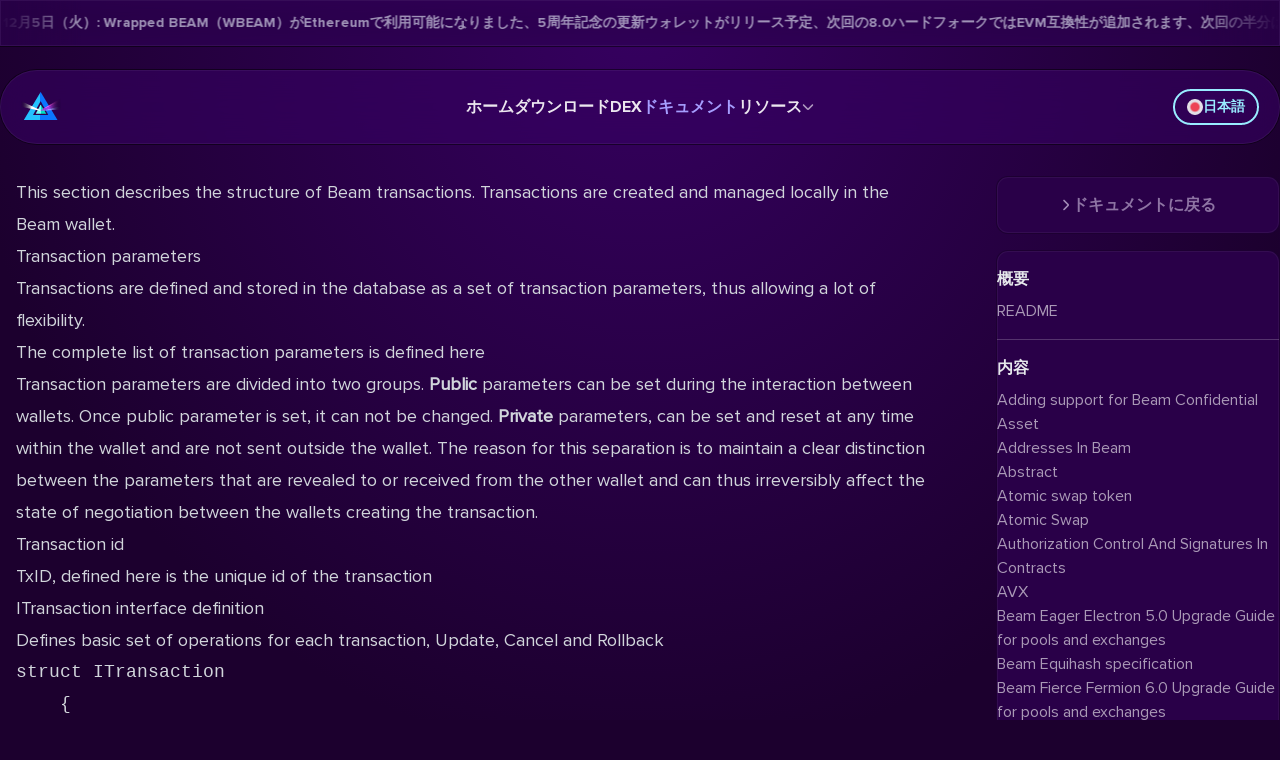

--- FILE ---
content_type: text/html; charset=utf-8
request_url: https://beam.mw/jp/docs/core-tech/programming-beam-wallet-transactions/
body_size: 28363
content:
<!DOCTYPE html><html lang="ja-JP" dir="ltr" class="bg-beam-bg-purple"><head><meta charset="utf-8">
<meta content="width=device-width, initial-scale=1, maximum-scale=5" name="viewport">
<link rel="preconnect" href="https://explorer.beam.mw">
<link rel="preconnect" href="https://dex.beam.mw">
<link rel="icon" href="/favicon.ico" sizes="any">
<link rel="icon" href="/1.icon.png" type="image/png" sizes="16x16">
<link rel="icon" href="/2.icon.png" type="image/png" sizes="32x32">
<link rel="icon" href="/3.icon.png" type="image/png" sizes="192x192">
<link rel="icon" href="/4.icon.png" type="image/png" sizes="512x512">
<link rel="apple-touch-icon" href="/apple-touch-icon.png" type="image/png" sizes="180x180">
<meta property="og:image" content="https://www.beam.mw/og-image.png">
<meta property="og:image:type" content="image/png">
<meta property="og:image:width" content="1200">
<meta property="og:image:height" content="630">
<meta name="twitter:image" content="https://www.beam.mw/og-image.png">
<meta name="twitter:image:type" content="image/png">
<meta name="twitter:image:width" content="1200">
<meta name="twitter:image:height" content="630">
<meta property="og:type" content="website">
<meta name="twitter:card" content="summary_large_image">
<style>@font-face { font-family: "ProximaNova fallback"; src: local("BlinkMacSystemFont"); size-adjust: 106.2945%; ascent-override: 86.5446%; descent-override: 28.0213%; line-gap-override: 0%; } @font-face { font-family: "ProximaNova fallback"; src: local("Segoe UI"); size-adjust: 98.7859%; ascent-override: 93.1228%; descent-override: 30.1512%; line-gap-override: 0%; } @font-face { font-family: "ProximaNova fallback"; src: local("Roboto"); size-adjust: 98.895%; ascent-override: 93.02%; descent-override: 30.118%; line-gap-override: 0%; } @font-face { font-family: "ProximaNova fallback"; src: local("Helvetica Neue"); size-adjust: 97.7655%; ascent-override: 94.0947%; descent-override: 30.4659%; line-gap-override: 0%; } @font-face { font-family: "ProximaNova fallback"; src: local("Arial"); size-adjust: 99.0044%; ascent-override: 92.9172%; descent-override: 30.0847%; line-gap-override: 0%; } @font-face { font-family: "ProximaNova fallback"; src: local("Noto Sans"); size-adjust: 92.7838%; ascent-override: 99.1468%; descent-override: 32.1017%; line-gap-override: 0%; } @font-face { font-family: "ProximaNova-Italic fallback"; src: local("BlinkMacSystemFont"); size-adjust: 107.0071%; ascent-override: 85.9683%; descent-override: 27.8347%; line-gap-override: 0%; } @font-face { font-family: "ProximaNova-Italic fallback"; src: local("Segoe UI"); size-adjust: 99.4481%; ascent-override: 92.5027%; descent-override: 29.9504%; line-gap-override: 0%; } @font-face { font-family: "ProximaNova-Italic fallback"; src: local("Roboto"); size-adjust: 99.558%; ascent-override: 92.4006%; descent-override: 29.9174%; line-gap-override: 0%; } @font-face { font-family: "ProximaNova-Italic fallback"; src: local("Helvetica Neue"); size-adjust: 98.4209%; ascent-override: 93.4681%; descent-override: 30.263%; line-gap-override: 0%; } @font-face { font-family: "ProximaNova-Italic fallback"; src: local("Arial"); size-adjust: 99.6681%; ascent-override: 92.2985%; descent-override: 29.8843%; line-gap-override: 0%; } @font-face { font-family: "ProximaNova-Italic fallback"; src: local("Noto Sans"); size-adjust: 93.4058%; ascent-override: 98.4866%; descent-override: 31.8879%; line-gap-override: 0%; } @font-face { font-family: "ProximaNova-Bold fallback"; src: local("BlinkMacSystemFont"); size-adjust: 109.9762%; ascent-override: 83.6473%; descent-override: 27.0833%; line-gap-override: 0%; } @font-face { font-family: "ProximaNova-Bold fallback"; src: local("Segoe UI"); size-adjust: 102.2075%; ascent-override: 90.0053%; descent-override: 29.1418%; line-gap-override: 0%; } @font-face { font-family: "ProximaNova-Bold fallback"; src: local("Roboto"); size-adjust: 102.3204%; ascent-override: 89.906%; descent-override: 29.1097%; line-gap-override: 0%; } @font-face { font-family: "ProximaNova-Bold fallback"; src: local("Helvetica Neue"); size-adjust: 101.1518%; ascent-override: 90.9447%; descent-override: 29.446%; line-gap-override: 0%; } @font-face { font-family: "ProximaNova-Bold fallback"; src: local("Arial"); size-adjust: 102.4336%; ascent-override: 89.8066%; descent-override: 29.0775%; line-gap-override: 0%; } @font-face { font-family: "ProximaNova-Bold fallback"; src: local("Noto Sans"); size-adjust: 95.9975%; ascent-override: 95.8276%; descent-override: 31.027%; line-gap-override: 0%; }  </style>
<meta name="robots" content="index, follow, max-image-preview:large, max-snippet:-1, max-video-preview:-1">
<title>BEAM: 機密性のあるDeFi＆暗号通貨</title>
<meta property="og:title" content="BEAM: 機密性のあるDeFi＆暗号通貨">
<link rel="dns-prefetch" href="https://github.com">
<link rel="dns-prefetch" href="https://t.me">
<link rel="dns-prefetch" href="https://x.com">
<link rel="dns-prefetch" href="https://beamprivacy.substack.com">
<link rel="dns-prefetch" href="https://www.reddit.com">
<link rel="dns-prefetch" href="https://discord.gg">
<link rel="dns-prefetch" href="https://www.youtube.com">
<link rel="dns-prefetch" href="https://anchor.fm">
<link rel="dns-prefetch" href="https://forum.beam.mw">
<link rel="dns-prefetch" href="https://bitcointalk.org">
<link rel="dns-prefetch" href="https://medium.com">
<link rel="dns-prefetch" href="https://qm.qq.com">
<link rel="dns-prefetch" href="https://www.coingecko.com">
<link rel="dns-prefetch" href="https://coinmarketcap.com">
<link rel="dns-prefetch" href="https://beamassets.com">
<link rel="dns-prefetch" href="https://dex.beam.mw">
<link rel="dns-prefetch" href="https://explorer.beam.mw">
<link rel="dns-prefetch" href="https://whattomine.com">
<link rel="dns-prefetch" href="https://builds.beam.mw">
<meta name="twitter:site" content="@beamprivacy">
<meta name="twitter:creator" content="@beamprivacy">
<meta name="theme-color" content="#260043">
<link id="i18n-alt-ar" rel="alternate" href="https://www.beam.mw/ar/docs/core-tech/programming-beam-wallet-transactions" hreflang="ar">
<link id="i18n-alt-ar-001" rel="alternate" href="https://www.beam.mw/ar/docs/core-tech/programming-beam-wallet-transactions" hreflang="ar-001">
<link id="i18n-alt-de" rel="alternate" href="https://www.beam.mw/de/docs/core-tech/programming-beam-wallet-transactions" hreflang="de">
<link id="i18n-alt-de-DE" rel="alternate" href="https://www.beam.mw/de/docs/core-tech/programming-beam-wallet-transactions" hreflang="de-DE">
<link id="i18n-alt-en" rel="alternate" href="https://www.beam.mw/docs/core-tech/programming-beam-wallet-transactions" hreflang="en">
<link id="i18n-alt-en-US" rel="alternate" href="https://www.beam.mw/docs/core-tech/programming-beam-wallet-transactions" hreflang="en-US">
<link id="i18n-alt-es" rel="alternate" href="https://www.beam.mw/es/docs/core-tech/programming-beam-wallet-transactions" hreflang="es">
<link id="i18n-alt-es-ES" rel="alternate" href="https://www.beam.mw/es/docs/core-tech/programming-beam-wallet-transactions" hreflang="es-ES">
<link id="i18n-alt-fr" rel="alternate" href="https://www.beam.mw/fr/docs/core-tech/programming-beam-wallet-transactions" hreflang="fr">
<link id="i18n-alt-fr-FR" rel="alternate" href="https://www.beam.mw/fr/docs/core-tech/programming-beam-wallet-transactions" hreflang="fr-FR">
<link id="i18n-alt-he" rel="alternate" href="https://www.beam.mw/he/docs/core-tech/programming-beam-wallet-transactions" hreflang="he">
<link id="i18n-alt-he-IL" rel="alternate" href="https://www.beam.mw/he/docs/core-tech/programming-beam-wallet-transactions" hreflang="he-IL">
<link id="i18n-alt-ja" rel="alternate" href="https://www.beam.mw/jp/docs/core-tech/programming-beam-wallet-transactions" hreflang="ja">
<link id="i18n-alt-ja-JP" rel="alternate" href="https://www.beam.mw/jp/docs/core-tech/programming-beam-wallet-transactions" hreflang="ja-JP">
<link id="i18n-alt-ru" rel="alternate" href="https://www.beam.mw/ru/docs/core-tech/programming-beam-wallet-transactions" hreflang="ru">
<link id="i18n-alt-ru-RU" rel="alternate" href="https://www.beam.mw/ru/docs/core-tech/programming-beam-wallet-transactions" hreflang="ru-RU">
<link id="i18n-alt-zh" rel="alternate" href="https://www.beam.mw/zh/docs/core-tech/programming-beam-wallet-transactions" hreflang="zh">
<link id="i18n-alt-zh-CN" rel="alternate" href="https://www.beam.mw/zh/docs/core-tech/programming-beam-wallet-transactions" hreflang="zh-CN">
<link id="i18n-xd" rel="alternate" href="https://www.beam.mw/docs/core-tech/programming-beam-wallet-transactions" hreflang="x-default">
<link id="i18n-can" rel="canonical" href="https://www.beam.mw/jp/docs/core-tech/programming-beam-wallet-transactions">
<meta id="i18n-og-url" content="https://www.beam.mw/jp/docs/core-tech/programming-beam-wallet-transactions" property="og:url">
<meta id="i18n-og" content="ja_JP" property="og:locale">
<meta id="i18n-og-alt-ar-001" content="ar_001" property="og:locale:alternate">
<meta id="i18n-og-alt-de-DE" content="de_DE" property="og:locale:alternate">
<meta id="i18n-og-alt-en-US" content="en_US" property="og:locale:alternate">
<meta id="i18n-og-alt-es-ES" content="es_ES" property="og:locale:alternate">
<meta id="i18n-og-alt-fr-FR" content="fr_FR" property="og:locale:alternate">
<meta id="i18n-og-alt-he-IL" content="he_IL" property="og:locale:alternate">
<meta id="i18n-og-alt-ru-RU" content="ru_RU" property="og:locale:alternate">
<meta id="i18n-og-alt-zh-CN" content="zh_CN" property="og:locale:alternate">
<link rel="preload" as="fetch" crossorigin="anonymous" href="/jp/docs/core-tech/programming-beam-wallet-transactions/_payload.json">
<style>aside a.navigation-selected,aside a.navigation-selected:hover{color:var(--beam-blue)}</style>
<style>article.docs-content{color:var(--tw-prose-body);max-width:65ch}article.docs-content :where(p):not(:where([class~=not-prose],[class~=not-prose] *)){margin-bottom:1.25em;margin-top:1.25em}article.docs-content :where([class~=lead]):not(:where([class~=not-prose],[class~=not-prose] *)){color:var(--tw-prose-lead);font-size:1.25em;line-height:1.6;margin-bottom:1.2em;margin-top:1.2em}article.docs-content :where(a):not(:where([class~=not-prose],[class~=not-prose] *)){color:var(--tw-prose-links);font-weight:500;text-decoration:underline}article.docs-content :where(strong):not(:where([class~=not-prose],[class~=not-prose] *)){color:var(--tw-prose-bold);font-weight:600}article.docs-content :where(a strong):not(:where([class~=not-prose],[class~=not-prose] *)){color:inherit}article.docs-content :where(blockquote strong):not(:where([class~=not-prose],[class~=not-prose] *)){color:inherit}article.docs-content :where(thead th strong):not(:where([class~=not-prose],[class~=not-prose] *)){color:inherit}article.docs-content :where(ol):not(:where([class~=not-prose],[class~=not-prose] *)){list-style-type:decimal;margin-bottom:1.25em;margin-top:1.25em;padding-left:1.625em}article.docs-content :where(ol[type=A]):not(:where([class~=not-prose],[class~=not-prose] *)){list-style-type:upper-alpha}article.docs-content :where(ol[type=a]):not(:where([class~=not-prose],[class~=not-prose] *)){list-style-type:lower-alpha}article.docs-content :where(ol[type=A s]):not(:where([class~=not-prose],[class~=not-prose] *)){list-style-type:upper-alpha}article.docs-content :where(ol[type=a s]):not(:where([class~=not-prose],[class~=not-prose] *)){list-style-type:lower-alpha}article.docs-content :where(ol[type=I]):not(:where([class~=not-prose],[class~=not-prose] *)){list-style-type:upper-roman}article.docs-content :where(ol[type=i]):not(:where([class~=not-prose],[class~=not-prose] *)){list-style-type:lower-roman}article.docs-content :where(ol[type=I s]):not(:where([class~=not-prose],[class~=not-prose] *)){list-style-type:upper-roman}article.docs-content :where(ol[type=i s]):not(:where([class~=not-prose],[class~=not-prose] *)){list-style-type:lower-roman}article.docs-content :where(ol[type="1"]):not(:where([class~=not-prose],[class~=not-prose] *)){list-style-type:decimal}article.docs-content :where(ul):not(:where([class~=not-prose],[class~=not-prose] *)){list-style-type:disc;margin-bottom:1.25em;margin-top:1.25em;padding-left:1.625em}article.docs-content :where(ol>li):not(:where([class~=not-prose],[class~=not-prose] *))::marker{color:var(--tw-prose-counters);font-weight:400}article.docs-content :where(ul>li):not(:where([class~=not-prose],[class~=not-prose] *))::marker{color:var(--tw-prose-bullets)}article.docs-content :where(dt):not(:where([class~=not-prose],[class~=not-prose] *)){color:var(--tw-prose-headings);font-weight:600;margin-top:1.25em}article.docs-content :where(hr):not(:where([class~=not-prose],[class~=not-prose] *)){border-color:var(--tw-prose-hr);border-top-width:1px;margin-bottom:3em;margin-top:3em}article.docs-content :where(blockquote):not(:where([class~=not-prose],[class~=not-prose] *)){border-left-color:var(--tw-prose-quote-borders);border-left-width:.25rem;color:var(--tw-prose-quotes);font-style:italic;font-weight:500;margin-bottom:1.6em;margin-top:1.6em;padding-left:1em;quotes:"\201C""\201D""\2018""\2019"}article.docs-content :where(blockquote p:first-of-type):not(:where([class~=not-prose],[class~=not-prose] *)):before{content:open-quote}article.docs-content :where(blockquote p:last-of-type):not(:where([class~=not-prose],[class~=not-prose] *)):after{content:close-quote}article.docs-content :where(h1):not(:where([class~=not-prose],[class~=not-prose] *)){color:var(--tw-prose-headings);font-size:2.25em;font-weight:800;line-height:1.1111111;margin-bottom:.8888889em;margin-top:0}article.docs-content :where(h1 strong):not(:where([class~=not-prose],[class~=not-prose] *)){color:inherit;font-weight:900}article.docs-content :where(h2):not(:where([class~=not-prose],[class~=not-prose] *)){color:var(--tw-prose-headings);font-size:1.5em;font-weight:700;line-height:1.3333333;margin-bottom:1em;margin-top:2em}article.docs-content :where(h2 strong):not(:where([class~=not-prose],[class~=not-prose] *)){color:inherit;font-weight:800}article.docs-content :where(h3):not(:where([class~=not-prose],[class~=not-prose] *)){color:var(--tw-prose-headings);font-size:1.25em;font-weight:600;line-height:1.6;margin-bottom:.6em;margin-top:1.6em}article.docs-content :where(h3 strong):not(:where([class~=not-prose],[class~=not-prose] *)){color:inherit;font-weight:700}article.docs-content :where(h4):not(:where([class~=not-prose],[class~=not-prose] *)){color:var(--tw-prose-headings);font-weight:600;line-height:1.5;margin-bottom:.5em;margin-top:1.5em}article.docs-content :where(h4 strong):not(:where([class~=not-prose],[class~=not-prose] *)){color:inherit;font-weight:700}article.docs-content :where(img):not(:where([class~=not-prose],[class~=not-prose] *)){margin-bottom:2em;margin-top:2em}article.docs-content :where(picture):not(:where([class~=not-prose],[class~=not-prose] *)){display:block;margin-bottom:2em;margin-top:2em}article.docs-content :where(kbd):not(:where([class~=not-prose],[class~=not-prose] *)){border-radius:.3125rem;box-shadow:0 0 0 1px rgb(var(--tw-prose-kbd-shadows)/10%),0 3px 0 rgb(var(--tw-prose-kbd-shadows)/10%);color:var(--tw-prose-kbd);font-family:inherit;font-size:.875em;font-weight:500;padding:.1875em .375em}article.docs-content :where(code):not(:where([class~=not-prose],[class~=not-prose] *)){color:var(--tw-prose-code);font-size:.875em;font-weight:600}article.docs-content :where(code):not(:where([class~=not-prose],[class~=not-prose] *)):before{content:"`"}article.docs-content :where(code):not(:where([class~=not-prose],[class~=not-prose] *)):after{content:"`"}article.docs-content :where(a code):not(:where([class~=not-prose],[class~=not-prose] *)){color:inherit}article.docs-content :where(h1 code):not(:where([class~=not-prose],[class~=not-prose] *)){color:inherit}article.docs-content :where(h2 code):not(:where([class~=not-prose],[class~=not-prose] *)){color:inherit;font-size:.875em}article.docs-content :where(h3 code):not(:where([class~=not-prose],[class~=not-prose] *)){color:inherit;font-size:.9em}article.docs-content :where(h4 code):not(:where([class~=not-prose],[class~=not-prose] *)){color:inherit}article.docs-content :where(blockquote code):not(:where([class~=not-prose],[class~=not-prose] *)){color:inherit}article.docs-content :where(thead th code):not(:where([class~=not-prose],[class~=not-prose] *)){color:inherit}article.docs-content :where(pre):not(:where([class~=not-prose],[class~=not-prose] *)){background-color:var(--tw-prose-pre-bg);border-radius:.375rem;color:var(--tw-prose-pre-code);font-size:.875em;font-weight:400;line-height:1.7142857;margin-bottom:1.7142857em;margin-top:1.7142857em;overflow-x:auto;padding:.8571429em 1.1428571em}article.docs-content :where(pre code):not(:where([class~=not-prose],[class~=not-prose] *)){background-color:transparent;border-radius:0;border-width:0;color:inherit;font-family:inherit;font-size:inherit;font-weight:inherit;line-height:inherit;padding:0}article.docs-content :where(pre code):not(:where([class~=not-prose],[class~=not-prose] *)):before{content:none}article.docs-content :where(pre code):not(:where([class~=not-prose],[class~=not-prose] *)):after{content:none}article.docs-content :where(table):not(:where([class~=not-prose],[class~=not-prose] *)){font-size:.875em;line-height:1.7142857;margin-bottom:2em;margin-top:2em;table-layout:auto;text-align:left;width:100%}article.docs-content :where(thead):not(:where([class~=not-prose],[class~=not-prose] *)){border-bottom-color:var(--tw-prose-th-borders);border-bottom-width:1px}article.docs-content :where(thead th):not(:where([class~=not-prose],[class~=not-prose] *)){color:var(--tw-prose-headings);font-weight:600;padding-bottom:.5714286em;padding-left:.5714286em;padding-right:.5714286em;vertical-align:bottom}article.docs-content :where(tbody tr):not(:where([class~=not-prose],[class~=not-prose] *)){border-bottom-color:var(--tw-prose-td-borders);border-bottom-width:1px}article.docs-content :where(tbody tr:last-child):not(:where([class~=not-prose],[class~=not-prose] *)){border-bottom-width:0}article.docs-content :where(tbody td):not(:where([class~=not-prose],[class~=not-prose] *)){vertical-align:baseline}article.docs-content :where(tfoot):not(:where([class~=not-prose],[class~=not-prose] *)){border-top-color:var(--tw-prose-th-borders);border-top-width:1px}article.docs-content :where(tfoot td):not(:where([class~=not-prose],[class~=not-prose] *)){vertical-align:top}article.docs-content :where(figure>*):not(:where([class~=not-prose],[class~=not-prose] *)){margin-bottom:0;margin-top:0}article.docs-content :where(figcaption):not(:where([class~=not-prose],[class~=not-prose] *)){color:var(--tw-prose-captions);font-size:.875em;line-height:1.4285714;margin-top:.8571429em}article.docs-content{--tw-prose-body:#374151;--tw-prose-headings:#111827;--tw-prose-lead:#4b5563;--tw-prose-links:#111827;--tw-prose-bold:#111827;--tw-prose-counters:#6b7280;--tw-prose-bullets:#d1d5db;--tw-prose-hr:#e5e7eb;--tw-prose-quotes:#111827;--tw-prose-quote-borders:#e5e7eb;--tw-prose-captions:#6b7280;--tw-prose-kbd:#111827;--tw-prose-kbd-shadows:17 24 39;--tw-prose-code:#111827;--tw-prose-pre-code:#e5e7eb;--tw-prose-pre-bg:#1f2937;--tw-prose-th-borders:#d1d5db;--tw-prose-td-borders:#e5e7eb;--tw-prose-invert-body:#d1d5db;--tw-prose-invert-headings:#fff;--tw-prose-invert-lead:#9ca3af;--tw-prose-invert-links:#fff;--tw-prose-invert-bold:#fff;--tw-prose-invert-counters:#9ca3af;--tw-prose-invert-bullets:#4b5563;--tw-prose-invert-hr:#374151;--tw-prose-invert-quotes:#f3f4f6;--tw-prose-invert-quote-borders:#374151;--tw-prose-invert-captions:#9ca3af;--tw-prose-invert-kbd:#fff;--tw-prose-invert-kbd-shadows:255 255 255;--tw-prose-invert-code:#fff;--tw-prose-invert-pre-code:#d1d5db;--tw-prose-invert-pre-bg:rgba(0,0,0,.5);--tw-prose-invert-th-borders:#4b5563;--tw-prose-invert-td-borders:#374151;font-size:1rem;line-height:1.75}article.docs-content :where(picture>img):not(:where([class~=not-prose],[class~=not-prose] *)){margin-bottom:0;margin-top:0}article.docs-content :where(video):not(:where([class~=not-prose],[class~=not-prose] *)){margin-bottom:2em;margin-top:2em}article.docs-content :where(li):not(:where([class~=not-prose],[class~=not-prose] *)){margin-bottom:.5em;margin-top:.5em}article.docs-content :where(ol>li):not(:where([class~=not-prose],[class~=not-prose] *)){padding-left:.375em}article.docs-content :where(ul>li):not(:where([class~=not-prose],[class~=not-prose] *)){padding-left:.375em}article.docs-content :where(.prose>ul>li p):not(:where([class~=not-prose],[class~=not-prose] *)){margin-bottom:.75em;margin-top:.75em}article.docs-content :where(.prose>ul>li>:first-child):not(:where([class~=not-prose],[class~=not-prose] *)){margin-top:1.25em}article.docs-content :where(.prose>ul>li>:last-child):not(:where([class~=not-prose],[class~=not-prose] *)){margin-bottom:1.25em}article.docs-content :where(.prose>ol>li>:first-child):not(:where([class~=not-prose],[class~=not-prose] *)){margin-top:1.25em}article.docs-content :where(.prose>ol>li>:last-child):not(:where([class~=not-prose],[class~=not-prose] *)){margin-bottom:1.25em}article.docs-content :where(ul ul,ul ol,ol ul,ol ol):not(:where([class~=not-prose],[class~=not-prose] *)){margin-bottom:.75em;margin-top:.75em}article.docs-content :where(dl):not(:where([class~=not-prose],[class~=not-prose] *)){margin-bottom:1.25em;margin-top:1.25em}article.docs-content :where(dd):not(:where([class~=not-prose],[class~=not-prose] *)){margin-top:.5em;padding-left:1.625em}article.docs-content :where(hr+*):not(:where([class~=not-prose],[class~=not-prose] *)){margin-top:0}article.docs-content :where(h2+*):not(:where([class~=not-prose],[class~=not-prose] *)){margin-top:0}article.docs-content :where(h3+*):not(:where([class~=not-prose],[class~=not-prose] *)){margin-top:0}article.docs-content :where(h4+*):not(:where([class~=not-prose],[class~=not-prose] *)){margin-top:0}article.docs-content :where(thead th:first-child):not(:where([class~=not-prose],[class~=not-prose] *)){padding-left:0}article.docs-content :where(thead th:last-child):not(:where([class~=not-prose],[class~=not-prose] *)){padding-right:0}article.docs-content :where(tbody td,tfoot td):not(:where([class~=not-prose],[class~=not-prose] *)){padding:.5714286em}article.docs-content :where(tbody td:first-child,tfoot td:first-child):not(:where([class~=not-prose],[class~=not-prose] *)){padding-left:0}article.docs-content :where(tbody td:last-child,tfoot td:last-child):not(:where([class~=not-prose],[class~=not-prose] *)){padding-right:0}article.docs-content :where(figure):not(:where([class~=not-prose],[class~=not-prose] *)){margin-bottom:2em;margin-top:2em}article.docs-content :where(.prose>:first-child):not(:where([class~=not-prose],[class~=not-prose] *)){margin-top:0}article.docs-content :where(.prose>:last-child):not(:where([class~=not-prose],[class~=not-prose] *)){margin-bottom:0}article.docs-content{--tw-prose-body:var(--tw-prose-invert-body);--tw-prose-headings:var(--tw-prose-invert-headings);--tw-prose-lead:var(--tw-prose-invert-lead);--tw-prose-links:var(--tw-prose-invert-links);--tw-prose-bold:var(--tw-prose-invert-bold);--tw-prose-counters:var(--tw-prose-invert-counters);--tw-prose-bullets:var(--tw-prose-invert-bullets);--tw-prose-hr:var(--tw-prose-invert-hr);--tw-prose-quotes:var(--tw-prose-invert-quotes);--tw-prose-quote-borders:var(--tw-prose-invert-quote-borders);--tw-prose-captions:var(--tw-prose-invert-captions);--tw-prose-kbd:var(--tw-prose-invert-kbd);--tw-prose-kbd-shadows:var(--tw-prose-invert-kbd-shadows);--tw-prose-code:var(--tw-prose-invert-code);--tw-prose-pre-code:var(--tw-prose-invert-pre-code);--tw-prose-pre-bg:var(--tw-prose-invert-pre-bg);--tw-prose-th-borders:var(--tw-prose-invert-th-borders);--tw-prose-td-borders:var(--tw-prose-invert-td-borders);max-width:none;padding-left:1rem;padding-right:1rem}@media (min-width:1024px){article.docs-content{font-size:1.125rem;line-height:1.7777778}article.docs-content :where(p):not(:where([class~=not-prose],[class~=not-prose] *)){margin-bottom:1.3333333em;margin-top:1.3333333em}article.docs-content :where([class~=lead]):not(:where([class~=not-prose],[class~=not-prose] *)){font-size:1.2222222em;line-height:1.4545455;margin-bottom:1.0909091em;margin-top:1.0909091em}article.docs-content :where(blockquote):not(:where([class~=not-prose],[class~=not-prose] *)){margin-bottom:1.6666667em;margin-top:1.6666667em;padding-left:1em}article.docs-content :where(h1):not(:where([class~=not-prose],[class~=not-prose] *)){font-size:2.6666667em;line-height:1;margin-bottom:.8333333em;margin-top:0}article.docs-content :where(h2):not(:where([class~=not-prose],[class~=not-prose] *)){font-size:1.6666667em;line-height:1.3333333;margin-bottom:1.0666667em;margin-top:1.8666667em}article.docs-content :where(h3):not(:where([class~=not-prose],[class~=not-prose] *)){font-size:1.3333333em;line-height:1.5;margin-bottom:.6666667em;margin-top:1.6666667em}article.docs-content :where(h4):not(:where([class~=not-prose],[class~=not-prose] *)){line-height:1.5555556;margin-bottom:.4444444em;margin-top:1.7777778em}article.docs-content :where(img):not(:where([class~=not-prose],[class~=not-prose] *)){margin-bottom:1.7777778em;margin-top:1.7777778em}article.docs-content :where(picture):not(:where([class~=not-prose],[class~=not-prose] *)){margin-bottom:1.7777778em;margin-top:1.7777778em}article.docs-content :where(picture>img):not(:where([class~=not-prose],[class~=not-prose] *)){margin-bottom:0;margin-top:0}article.docs-content :where(video):not(:where([class~=not-prose],[class~=not-prose] *)){margin-bottom:1.7777778em;margin-top:1.7777778em}article.docs-content :where(kbd):not(:where([class~=not-prose],[class~=not-prose] *)){border-radius:.3125rem;font-size:.8888889em;padding:.2222222em .4444444em}article.docs-content :where(code):not(:where([class~=not-prose],[class~=not-prose] *)){font-size:.8888889em}article.docs-content :where(h2 code):not(:where([class~=not-prose],[class~=not-prose] *)){font-size:.8666667em}article.docs-content :where(h3 code):not(:where([class~=not-prose],[class~=not-prose] *)){font-size:.875em}article.docs-content :where(pre):not(:where([class~=not-prose],[class~=not-prose] *)){border-radius:.375rem;font-size:.8888889em;line-height:1.75;margin-bottom:2em;margin-top:2em;padding:1em 1.5em}article.docs-content :where(ol):not(:where([class~=not-prose],[class~=not-prose] *)){margin-bottom:1.3333333em;margin-top:1.3333333em;padding-left:1.5555556em}article.docs-content :where(ul):not(:where([class~=not-prose],[class~=not-prose] *)){margin-bottom:1.3333333em;margin-top:1.3333333em;padding-left:1.5555556em}article.docs-content :where(li):not(:where([class~=not-prose],[class~=not-prose] *)){margin-bottom:.6666667em;margin-top:.6666667em}article.docs-content :where(ol>li):not(:where([class~=not-prose],[class~=not-prose] *)){padding-left:.4444444em}article.docs-content :where(ul>li):not(:where([class~=not-prose],[class~=not-prose] *)){padding-left:.4444444em}article.docs-content :where(.lg\:prose-lg>ul>li p):not(:where([class~=not-prose],[class~=not-prose] *)){margin-bottom:.8888889em;margin-top:.8888889em}article.docs-content :where(.lg\:prose-lg>ul>li>:first-child):not(:where([class~=not-prose],[class~=not-prose] *)){margin-top:1.3333333em}article.docs-content :where(.lg\:prose-lg>ul>li>:last-child):not(:where([class~=not-prose],[class~=not-prose] *)){margin-bottom:1.3333333em}article.docs-content :where(.lg\:prose-lg>ol>li>:first-child):not(:where([class~=not-prose],[class~=not-prose] *)){margin-top:1.3333333em}article.docs-content :where(.lg\:prose-lg>ol>li>:last-child):not(:where([class~=not-prose],[class~=not-prose] *)){margin-bottom:1.3333333em}article.docs-content :where(ul ul,ul ol,ol ul,ol ol):not(:where([class~=not-prose],[class~=not-prose] *)){margin-bottom:.8888889em;margin-top:.8888889em}article.docs-content :where(dl):not(:where([class~=not-prose],[class~=not-prose] *)){margin-bottom:1.3333333em;margin-top:1.3333333em}article.docs-content :where(dt):not(:where([class~=not-prose],[class~=not-prose] *)){margin-top:1.3333333em}article.docs-content :where(dd):not(:where([class~=not-prose],[class~=not-prose] *)){margin-top:.6666667em;padding-left:1.5555556em}article.docs-content :where(hr):not(:where([class~=not-prose],[class~=not-prose] *)){margin-bottom:3.1111111em;margin-top:3.1111111em}article.docs-content :where(hr+*):not(:where([class~=not-prose],[class~=not-prose] *)){margin-top:0}article.docs-content :where(h2+*):not(:where([class~=not-prose],[class~=not-prose] *)){margin-top:0}article.docs-content :where(h3+*):not(:where([class~=not-prose],[class~=not-prose] *)){margin-top:0}article.docs-content :where(h4+*):not(:where([class~=not-prose],[class~=not-prose] *)){margin-top:0}article.docs-content :where(table):not(:where([class~=not-prose],[class~=not-prose] *)){font-size:.8888889em;line-height:1.5}article.docs-content :where(thead th):not(:where([class~=not-prose],[class~=not-prose] *)){padding-bottom:.75em;padding-left:.75em;padding-right:.75em}article.docs-content :where(thead th:first-child):not(:where([class~=not-prose],[class~=not-prose] *)){padding-left:0}article.docs-content :where(thead th:last-child):not(:where([class~=not-prose],[class~=not-prose] *)){padding-right:0}article.docs-content :where(tbody td,tfoot td):not(:where([class~=not-prose],[class~=not-prose] *)){padding:.75em}article.docs-content :where(tbody td:first-child,tfoot td:first-child):not(:where([class~=not-prose],[class~=not-prose] *)){padding-left:0}article.docs-content :where(tbody td:last-child,tfoot td:last-child):not(:where([class~=not-prose],[class~=not-prose] *)){padding-right:0}article.docs-content :where(figure):not(:where([class~=not-prose],[class~=not-prose] *)){margin-bottom:1.7777778em;margin-top:1.7777778em}article.docs-content :where(figure>*):not(:where([class~=not-prose],[class~=not-prose] *)){margin-bottom:0;margin-top:0}article.docs-content :where(figcaption):not(:where([class~=not-prose],[class~=not-prose] *)){font-size:.8888889em;line-height:1.5;margin-top:1em}article.docs-content :where(.lg\:prose-lg>:first-child):not(:where([class~=not-prose],[class~=not-prose] *)){margin-top:0}article.docs-content :where(.lg\:prose-lg>:last-child):not(:where([class~=not-prose],[class~=not-prose] *)){margin-bottom:0}}article.docs-content :is(:where(h2):not(:where([class~=not-prose],[class~=not-prose] *))){font-family:ProximaNova-Bold,-apple-system,BlinkMacSystemFont,ProximaNova-Bold override,ui-sans-serif,system-ui,sans-serif,Apple Color Emoji,Segoe UI Emoji,Segoe UI Symbol,Noto Color Emoji;font-size:1.25rem;font-weight:700;line-height:1.75rem}article.docs-content :is(:where(h3):not(:where([class~=not-prose],[class~=not-prose] *))){font-size:1.25rem;line-height:1.75rem}article.docs-content :is(:where(a):not(:where([class~=not-prose],[class~=not-prose] *))){color:var(--beam-pink);text-decoration-line:none!important}article.docs-content :is(:where(img):not(:where([class~=not-prose],[class~=not-prose] *))){border-radius:.75rem;--tw-shadow:0 20px 25px -5px rgba(0,0,0,.1),0 8px 10px -6px rgba(0,0,0,.1);--tw-shadow-colored:0 20px 25px -5px var(--tw-shadow-color),0 8px 10px -6px var(--tw-shadow-color);box-shadow:0 0 #0000,0 0 #0000,0 20px 25px -5px rgba(0,0,0,.1),0 8px 10px -6px rgba(0,0,0,.1);box-shadow:var(--tw-ring-offset-shadow,0 0 #0000),var(--tw-ring-shadow,0 0 #0000),var(--tw-shadow)}@media (min-width:768px){article.docs-content{grid-column:span 7/span 7}}@media (min-width:1024px){article.docs-content{grid-column:span 9/span 9}}article.docs-content h1{font-family:ProximaNova-Bold,-apple-system,BlinkMacSystemFont,ProximaNova-Bold override,ui-sans-serif,system-ui,sans-serif,Apple Color Emoji,Segoe UI Emoji,Segoe UI Symbol,Noto Color Emoji;font-size:1.875rem;font-weight:700;line-height:2.25rem;-webkit-text-fill-color:transparent;animation:moveGradient 5s linear infinite;-webkit-background-clip:text;background-clip:text;background-image:radial-gradient(129.03% 100% at 120.97% 81.45%,#dfdcff 27.08%,#a69eff 100%)}</style>
<style>h6[data-v-cc3fd07f]{font-family:ProximaNova-Bold,-apple-system,BlinkMacSystemFont,ProximaNova-Bold override,ui-sans-serif,system-ui,sans-serif,Apple Color Emoji,Segoe UI Emoji,Segoe UI Symbol,Noto Color Emoji;font-size:.75rem;font-weight:700;line-height:1rem;margin-bottom:.5rem;text-transform:uppercase;--tw-text-opacity:1;color:#e5e7eb;color:rgb(229 231 235/var(--tw-text-opacity))}@media (min-width:640px){h6[data-v-cc3fd07f]{font-size:1rem;line-height:1.5rem}}h6:where([dir=ltr][data-v-cc3fd07f],[dir=ltr] *[data-v-cc3fd07f]){padding-left:1rem}h6:where([dir=rtl][data-v-cc3fd07f],[dir=rtl] *[data-v-cc3fd07f]){padding-left:1rem}aside .mcontainer[data-v-cc3fd07f]{border-color:rgba(0,0,0,.3);border-color:rgb(0 0 0/var(--tw-border-opacity));border-radius:.75rem;border-width:1px;--tw-border-opacity:0.3;--tw-bg-opacity:1;background-color:#290048;background-color:rgb(41 0 72/var(--tw-bg-opacity));--tw-shadow:0px 0px 0px 1px hsla(0,0%,100%,.05) inset;--tw-shadow-colored:inset 0px 0px 0px 1px var(--tw-shadow-color);box-shadow:0 0 #0000,0 0 #0000,inset 0 0 0 1px hsla(0,0%,100%,.05);box-shadow:var(--tw-ring-offset-shadow,0 0 #0000),var(--tw-ring-shadow,0 0 #0000),var(--tw-shadow);transition-duration:.15s;transition-property:color,background-color,border-color,text-decoration-color,fill,stroke,opacity,box-shadow,transform,filter,-webkit-backdrop-filter;transition-property:color,background-color,border-color,text-decoration-color,fill,stroke,opacity,box-shadow,transform,filter,backdrop-filter;transition-property:color,background-color,border-color,text-decoration-color,fill,stroke,opacity,box-shadow,transform,filter,backdrop-filter,-webkit-backdrop-filter;transition-timing-function:cubic-bezier(.4,0,.2,1)}@media (min-width:768px){aside .stick[data-v-cc3fd07f]{align-self:flex-start;height:auto;position:sticky;top:6rem}}</style>
<style>/*! tailwindcss v3.4.1 | MIT License | https://tailwindcss.com*/*,:after,:before{border:0 solid #e5e7eb;box-sizing:border-box}:after,:before{--tw-content:""}:host,html{line-height:1.5;-webkit-text-size-adjust:100%;font-family:ProximaNova,-apple-system,BlinkMacSystemFont,ProximaNova override,ui-sans-serif,system-ui,sans-serif,Apple Color Emoji,Segoe UI Emoji,Segoe UI Symbol,Noto Color Emoji;font-feature-settings:normal;font-variation-settings:normal;tab-size:4;-webkit-tap-highlight-color:transparent}body{line-height:inherit;margin:0}hr{border-top-width:1px;color:inherit;height:0}abbr:where([title]){-webkit-text-decoration:underline dotted;text-decoration:underline dotted}h1,h2,h3,h4,h5,h6{font-size:inherit;font-weight:inherit}a{color:inherit;text-decoration:inherit}b,strong{font-weight:bolder}code,kbd,pre,samp{font-family:ui-monospace,SFMono-Regular,Menlo,Monaco,Consolas,Liberation Mono,Courier New,monospace;font-feature-settings:normal;font-size:1em;font-variation-settings:normal}small{font-size:80%}sub,sup{font-size:75%;line-height:0;position:relative;vertical-align:baseline}sub{bottom:-.25em}sup{top:-.5em}table{border-collapse:collapse;border-color:inherit;text-indent:0}button,input,optgroup,select,textarea{color:inherit;font-family:inherit;font-feature-settings:inherit;font-size:100%;font-variation-settings:inherit;font-weight:inherit;line-height:inherit;margin:0;padding:0}button,select{text-transform:none}[type=button],[type=reset],[type=submit],button{-webkit-appearance:button;background-color:transparent;background-image:none}:-moz-focusring{outline:auto}:-moz-ui-invalid{box-shadow:none}progress{vertical-align:baseline}::-webkit-inner-spin-button,::-webkit-outer-spin-button{height:auto}[type=search]{-webkit-appearance:textfield;outline-offset:-2px}::-webkit-search-decoration{-webkit-appearance:none}::-webkit-file-upload-button{-webkit-appearance:button;font:inherit}summary{display:list-item}blockquote,dd,dl,figure,h1,h2,h3,h4,h5,h6,hr,p,pre{margin:0}fieldset{margin:0}fieldset,legend{padding:0}menu,ol,ul{list-style:none;margin:0;padding:0}dialog{padding:0}textarea{resize:vertical}input::placeholder,textarea::placeholder{color:#9ca3af;opacity:1}[role=button],button{cursor:pointer}:disabled{cursor:default}audio,canvas,embed,iframe,img,object,svg,video{display:block;vertical-align:middle}img,video{height:auto;max-width:100%}[hidden]{display:none}*,:after,:before{--tw-border-spacing-x:0;--tw-border-spacing-y:0;--tw-translate-x:0;--tw-translate-y:0;--tw-rotate:0;--tw-skew-x:0;--tw-skew-y:0;--tw-scale-x:1;--tw-scale-y:1;--tw-pan-x: ;--tw-pan-y: ;--tw-pinch-zoom: ;--tw-scroll-snap-strictness:proximity;--tw-gradient-from-position: ;--tw-gradient-via-position: ;--tw-gradient-to-position: ;--tw-ordinal: ;--tw-slashed-zero: ;--tw-numeric-figure: ;--tw-numeric-spacing: ;--tw-numeric-fraction: ;--tw-ring-inset: ;--tw-ring-offset-width:0px;--tw-ring-offset-color:#fff;--tw-ring-color:rgba(59,130,246,.5);--tw-ring-offset-shadow:0 0 #0000;--tw-ring-shadow:0 0 #0000;--tw-shadow:0 0 #0000;--tw-shadow-colored:0 0 #0000;--tw-blur: ;--tw-brightness: ;--tw-contrast: ;--tw-grayscale: ;--tw-hue-rotate: ;--tw-invert: ;--tw-saturate: ;--tw-sepia: ;--tw-drop-shadow: ;--tw-backdrop-blur: ;--tw-backdrop-brightness: ;--tw-backdrop-contrast: ;--tw-backdrop-grayscale: ;--tw-backdrop-hue-rotate: ;--tw-backdrop-invert: ;--tw-backdrop-opacity: ;--tw-backdrop-saturate: ;--tw-backdrop-sepia: }::backdrop{--tw-border-spacing-x:0;--tw-border-spacing-y:0;--tw-translate-x:0;--tw-translate-y:0;--tw-rotate:0;--tw-skew-x:0;--tw-skew-y:0;--tw-scale-x:1;--tw-scale-y:1;--tw-pan-x: ;--tw-pan-y: ;--tw-pinch-zoom: ;--tw-scroll-snap-strictness:proximity;--tw-gradient-from-position: ;--tw-gradient-via-position: ;--tw-gradient-to-position: ;--tw-ordinal: ;--tw-slashed-zero: ;--tw-numeric-figure: ;--tw-numeric-spacing: ;--tw-numeric-fraction: ;--tw-ring-inset: ;--tw-ring-offset-width:0px;--tw-ring-offset-color:#fff;--tw-ring-color:rgba(59,130,246,.5);--tw-ring-offset-shadow:0 0 #0000;--tw-ring-shadow:0 0 #0000;--tw-shadow:0 0 #0000;--tw-shadow-colored:0 0 #0000;--tw-blur: ;--tw-brightness: ;--tw-contrast: ;--tw-grayscale: ;--tw-hue-rotate: ;--tw-invert: ;--tw-saturate: ;--tw-sepia: ;--tw-drop-shadow: ;--tw-backdrop-blur: ;--tw-backdrop-brightness: ;--tw-backdrop-contrast: ;--tw-backdrop-grayscale: ;--tw-backdrop-hue-rotate: ;--tw-backdrop-invert: ;--tw-backdrop-opacity: ;--tw-backdrop-saturate: ;--tw-backdrop-sepia: }.container{width:100%}@media (min-width:640px){.container{max-width:640px}}@media (min-width:768px){.container{max-width:768px}}@media (min-width:1024px){.container{max-width:1024px}}@media (min-width:1280px){.container{max-width:1280px}}@media (min-width:1536px){.container{max-width:1536px}}.prose{color:var(--tw-prose-body);max-width:65ch}.prose :where(p):not(:where([class~=not-prose],[class~=not-prose] *)){margin-bottom:1.25em;margin-top:1.25em}.prose :where([class~=lead]):not(:where([class~=not-prose],[class~=not-prose] *)){color:var(--tw-prose-lead);font-size:1.25em;line-height:1.6;margin-bottom:1.2em;margin-top:1.2em}.prose :where(a):not(:where([class~=not-prose],[class~=not-prose] *)){color:var(--tw-prose-links);font-weight:500;text-decoration:underline}.prose :where(strong):not(:where([class~=not-prose],[class~=not-prose] *)){color:var(--tw-prose-bold);font-weight:600}.prose :where(a strong):not(:where([class~=not-prose],[class~=not-prose] *)){color:inherit}.prose :where(blockquote strong):not(:where([class~=not-prose],[class~=not-prose] *)){color:inherit}.prose :where(thead th strong):not(:where([class~=not-prose],[class~=not-prose] *)){color:inherit}.prose :where(ol):not(:where([class~=not-prose],[class~=not-prose] *)){list-style-type:decimal;margin-bottom:1.25em;margin-top:1.25em;padding-left:1.625em}.prose :where(ol[type=A]):not(:where([class~=not-prose],[class~=not-prose] *)){list-style-type:upper-alpha}.prose :where(ol[type=a]):not(:where([class~=not-prose],[class~=not-prose] *)){list-style-type:lower-alpha}.prose :where(ol[type=A s]):not(:where([class~=not-prose],[class~=not-prose] *)){list-style-type:upper-alpha}.prose :where(ol[type=a s]):not(:where([class~=not-prose],[class~=not-prose] *)){list-style-type:lower-alpha}.prose :where(ol[type=I]):not(:where([class~=not-prose],[class~=not-prose] *)){list-style-type:upper-roman}.prose :where(ol[type=i]):not(:where([class~=not-prose],[class~=not-prose] *)){list-style-type:lower-roman}.prose :where(ol[type=I s]):not(:where([class~=not-prose],[class~=not-prose] *)){list-style-type:upper-roman}.prose :where(ol[type=i s]):not(:where([class~=not-prose],[class~=not-prose] *)){list-style-type:lower-roman}.prose :where(ol[type="1"]):not(:where([class~=not-prose],[class~=not-prose] *)){list-style-type:decimal}.prose :where(ul):not(:where([class~=not-prose],[class~=not-prose] *)){list-style-type:disc;margin-bottom:1.25em;margin-top:1.25em;padding-left:1.625em}.prose :where(ol>li):not(:where([class~=not-prose],[class~=not-prose] *))::marker{color:var(--tw-prose-counters);font-weight:400}.prose :where(ul>li):not(:where([class~=not-prose],[class~=not-prose] *))::marker{color:var(--tw-prose-bullets)}.prose :where(dt):not(:where([class~=not-prose],[class~=not-prose] *)){color:var(--tw-prose-headings);font-weight:600;margin-top:1.25em}.prose :where(hr):not(:where([class~=not-prose],[class~=not-prose] *)){border-color:var(--tw-prose-hr);border-top-width:1px;margin-bottom:3em;margin-top:3em}.prose :where(blockquote):not(:where([class~=not-prose],[class~=not-prose] *)){border-left-color:var(--tw-prose-quote-borders);border-left-width:.25rem;color:var(--tw-prose-quotes);font-style:italic;font-weight:500;margin-bottom:1.6em;margin-top:1.6em;padding-left:1em;quotes:"\201C""\201D""\2018""\2019"}.prose :where(blockquote p:first-of-type):not(:where([class~=not-prose],[class~=not-prose] *)):before{content:open-quote}.prose :where(blockquote p:last-of-type):not(:where([class~=not-prose],[class~=not-prose] *)):after{content:close-quote}.prose :where(h1):not(:where([class~=not-prose],[class~=not-prose] *)){color:var(--tw-prose-headings);font-size:2.25em;font-weight:800;line-height:1.1111111;margin-bottom:.8888889em;margin-top:0}.prose :where(h1 strong):not(:where([class~=not-prose],[class~=not-prose] *)){color:inherit;font-weight:900}.prose :where(h2):not(:where([class~=not-prose],[class~=not-prose] *)){color:var(--tw-prose-headings);font-size:1.5em;font-weight:700;line-height:1.3333333;margin-bottom:1em;margin-top:2em}.prose :where(h2 strong):not(:where([class~=not-prose],[class~=not-prose] *)){color:inherit;font-weight:800}.prose :where(h3):not(:where([class~=not-prose],[class~=not-prose] *)){color:var(--tw-prose-headings);font-size:1.25em;font-weight:600;line-height:1.6;margin-bottom:.6em;margin-top:1.6em}.prose :where(h3 strong):not(:where([class~=not-prose],[class~=not-prose] *)){color:inherit;font-weight:700}.prose :where(h4):not(:where([class~=not-prose],[class~=not-prose] *)){color:var(--tw-prose-headings);font-weight:600;line-height:1.5;margin-bottom:.5em;margin-top:1.5em}.prose :where(h4 strong):not(:where([class~=not-prose],[class~=not-prose] *)){color:inherit;font-weight:700}.prose :where(img):not(:where([class~=not-prose],[class~=not-prose] *)){margin-bottom:2em;margin-top:2em}.prose :where(picture):not(:where([class~=not-prose],[class~=not-prose] *)){display:block;margin-bottom:2em;margin-top:2em}.prose :where(kbd):not(:where([class~=not-prose],[class~=not-prose] *)){border-radius:.3125rem;box-shadow:0 0 0 1px rgb(var(--tw-prose-kbd-shadows)/10%),0 3px 0 rgb(var(--tw-prose-kbd-shadows)/10%);color:var(--tw-prose-kbd);font-family:inherit;font-size:.875em;font-weight:500;padding:.1875em .375em}.prose :where(code):not(:where([class~=not-prose],[class~=not-prose] *)){color:var(--tw-prose-code);font-size:.875em;font-weight:600}.prose :where(code):not(:where([class~=not-prose],[class~=not-prose] *)):before{content:"`"}.prose :where(code):not(:where([class~=not-prose],[class~=not-prose] *)):after{content:"`"}.prose :where(a code):not(:where([class~=not-prose],[class~=not-prose] *)){color:inherit}.prose :where(h1 code):not(:where([class~=not-prose],[class~=not-prose] *)){color:inherit}.prose :where(h2 code):not(:where([class~=not-prose],[class~=not-prose] *)){color:inherit;font-size:.875em}.prose :where(h3 code):not(:where([class~=not-prose],[class~=not-prose] *)){color:inherit;font-size:.9em}.prose :where(h4 code):not(:where([class~=not-prose],[class~=not-prose] *)){color:inherit}.prose :where(blockquote code):not(:where([class~=not-prose],[class~=not-prose] *)){color:inherit}.prose :where(thead th code):not(:where([class~=not-prose],[class~=not-prose] *)){color:inherit}.prose :where(pre):not(:where([class~=not-prose],[class~=not-prose] *)){background-color:var(--tw-prose-pre-bg);border-radius:.375rem;color:var(--tw-prose-pre-code);font-size:.875em;font-weight:400;line-height:1.7142857;margin-bottom:1.7142857em;margin-top:1.7142857em;overflow-x:auto;padding:.8571429em 1.1428571em}.prose :where(pre code):not(:where([class~=not-prose],[class~=not-prose] *)){background-color:transparent;border-radius:0;border-width:0;color:inherit;font-family:inherit;font-size:inherit;font-weight:inherit;line-height:inherit;padding:0}.prose :where(pre code):not(:where([class~=not-prose],[class~=not-prose] *)):before{content:none}.prose :where(pre code):not(:where([class~=not-prose],[class~=not-prose] *)):after{content:none}.prose :where(table):not(:where([class~=not-prose],[class~=not-prose] *)){font-size:.875em;line-height:1.7142857;margin-bottom:2em;margin-top:2em;table-layout:auto;text-align:left;width:100%}.prose :where(thead):not(:where([class~=not-prose],[class~=not-prose] *)){border-bottom-color:var(--tw-prose-th-borders);border-bottom-width:1px}.prose :where(thead th):not(:where([class~=not-prose],[class~=not-prose] *)){color:var(--tw-prose-headings);font-weight:600;padding-bottom:.5714286em;padding-left:.5714286em;padding-right:.5714286em;vertical-align:bottom}.prose :where(tbody tr):not(:where([class~=not-prose],[class~=not-prose] *)){border-bottom-color:var(--tw-prose-td-borders);border-bottom-width:1px}.prose :where(tbody tr:last-child):not(:where([class~=not-prose],[class~=not-prose] *)){border-bottom-width:0}.prose :where(tbody td):not(:where([class~=not-prose],[class~=not-prose] *)){vertical-align:baseline}.prose :where(tfoot):not(:where([class~=not-prose],[class~=not-prose] *)){border-top-color:var(--tw-prose-th-borders);border-top-width:1px}.prose :where(tfoot td):not(:where([class~=not-prose],[class~=not-prose] *)){vertical-align:top}.prose :where(figure>*):not(:where([class~=not-prose],[class~=not-prose] *)){margin-bottom:0;margin-top:0}.prose :where(figcaption):not(:where([class~=not-prose],[class~=not-prose] *)){color:var(--tw-prose-captions);font-size:.875em;line-height:1.4285714;margin-top:.8571429em}.prose{--tw-prose-body:#374151;--tw-prose-headings:#111827;--tw-prose-lead:#4b5563;--tw-prose-links:#111827;--tw-prose-bold:#111827;--tw-prose-counters:#6b7280;--tw-prose-bullets:#d1d5db;--tw-prose-hr:#e5e7eb;--tw-prose-quotes:#111827;--tw-prose-quote-borders:#e5e7eb;--tw-prose-captions:#6b7280;--tw-prose-kbd:#111827;--tw-prose-kbd-shadows:17 24 39;--tw-prose-code:#111827;--tw-prose-pre-code:#e5e7eb;--tw-prose-pre-bg:#1f2937;--tw-prose-th-borders:#d1d5db;--tw-prose-td-borders:#e5e7eb;--tw-prose-invert-body:#d1d5db;--tw-prose-invert-headings:#fff;--tw-prose-invert-lead:#9ca3af;--tw-prose-invert-links:#fff;--tw-prose-invert-bold:#fff;--tw-prose-invert-counters:#9ca3af;--tw-prose-invert-bullets:#4b5563;--tw-prose-invert-hr:#374151;--tw-prose-invert-quotes:#f3f4f6;--tw-prose-invert-quote-borders:#374151;--tw-prose-invert-captions:#9ca3af;--tw-prose-invert-kbd:#fff;--tw-prose-invert-kbd-shadows:255 255 255;--tw-prose-invert-code:#fff;--tw-prose-invert-pre-code:#d1d5db;--tw-prose-invert-pre-bg:rgba(0,0,0,.5);--tw-prose-invert-th-borders:#4b5563;--tw-prose-invert-td-borders:#374151;font-size:1rem;line-height:1.75}.prose :where(picture>img):not(:where([class~=not-prose],[class~=not-prose] *)){margin-bottom:0;margin-top:0}.prose :where(video):not(:where([class~=not-prose],[class~=not-prose] *)){margin-bottom:2em;margin-top:2em}.prose :where(li):not(:where([class~=not-prose],[class~=not-prose] *)){margin-bottom:.5em;margin-top:.5em}.prose :where(ol>li):not(:where([class~=not-prose],[class~=not-prose] *)){padding-left:.375em}.prose :where(ul>li):not(:where([class~=not-prose],[class~=not-prose] *)){padding-left:.375em}.prose :where(.prose>ul>li p):not(:where([class~=not-prose],[class~=not-prose] *)){margin-bottom:.75em;margin-top:.75em}.prose :where(.prose>ul>li>:first-child):not(:where([class~=not-prose],[class~=not-prose] *)){margin-top:1.25em}.prose :where(.prose>ul>li>:last-child):not(:where([class~=not-prose],[class~=not-prose] *)){margin-bottom:1.25em}.prose :where(.prose>ol>li>:first-child):not(:where([class~=not-prose],[class~=not-prose] *)){margin-top:1.25em}.prose :where(.prose>ol>li>:last-child):not(:where([class~=not-prose],[class~=not-prose] *)){margin-bottom:1.25em}.prose :where(ul ul,ul ol,ol ul,ol ol):not(:where([class~=not-prose],[class~=not-prose] *)){margin-bottom:.75em;margin-top:.75em}.prose :where(dl):not(:where([class~=not-prose],[class~=not-prose] *)){margin-bottom:1.25em;margin-top:1.25em}.prose :where(dd):not(:where([class~=not-prose],[class~=not-prose] *)){margin-top:.5em;padding-left:1.625em}.prose :where(hr+*):not(:where([class~=not-prose],[class~=not-prose] *)){margin-top:0}.prose :where(h2+*):not(:where([class~=not-prose],[class~=not-prose] *)){margin-top:0}.prose :where(h3+*):not(:where([class~=not-prose],[class~=not-prose] *)){margin-top:0}.prose :where(h4+*):not(:where([class~=not-prose],[class~=not-prose] *)){margin-top:0}.prose :where(thead th:first-child):not(:where([class~=not-prose],[class~=not-prose] *)){padding-left:0}.prose :where(thead th:last-child):not(:where([class~=not-prose],[class~=not-prose] *)){padding-right:0}.prose :where(tbody td,tfoot td):not(:where([class~=not-prose],[class~=not-prose] *)){padding:.5714286em}.prose :where(tbody td:first-child,tfoot td:first-child):not(:where([class~=not-prose],[class~=not-prose] *)){padding-left:0}.prose :where(tbody td:last-child,tfoot td:last-child):not(:where([class~=not-prose],[class~=not-prose] *)){padding-right:0}.prose :where(figure):not(:where([class~=not-prose],[class~=not-prose] *)){margin-bottom:2em;margin-top:2em}.prose :where(.prose>:first-child):not(:where([class~=not-prose],[class~=not-prose] *)){margin-top:0}.prose :where(.prose>:last-child):not(:where([class~=not-prose],[class~=not-prose] *)){margin-bottom:0}.prose-invert{--tw-prose-body:var(--tw-prose-invert-body);--tw-prose-headings:var(--tw-prose-invert-headings);--tw-prose-lead:var(--tw-prose-invert-lead);--tw-prose-links:var(--tw-prose-invert-links);--tw-prose-bold:var(--tw-prose-invert-bold);--tw-prose-counters:var(--tw-prose-invert-counters);--tw-prose-bullets:var(--tw-prose-invert-bullets);--tw-prose-hr:var(--tw-prose-invert-hr);--tw-prose-quotes:var(--tw-prose-invert-quotes);--tw-prose-quote-borders:var(--tw-prose-invert-quote-borders);--tw-prose-captions:var(--tw-prose-invert-captions);--tw-prose-kbd:var(--tw-prose-invert-kbd);--tw-prose-kbd-shadows:var(--tw-prose-invert-kbd-shadows);--tw-prose-code:var(--tw-prose-invert-code);--tw-prose-pre-code:var(--tw-prose-invert-pre-code);--tw-prose-pre-bg:var(--tw-prose-invert-pre-bg);--tw-prose-th-borders:var(--tw-prose-invert-th-borders);--tw-prose-td-borders:var(--tw-prose-invert-td-borders)}.sr-only{height:1px;margin:-1px;overflow:hidden;padding:0;position:absolute;width:1px;clip:rect(0,0,0,0);border-width:0;white-space:nowrap}.pointer-events-none{pointer-events:none}.pointer-events-auto{pointer-events:auto}.visible{visibility:visible}.invisible{visibility:hidden}.fixed{position:fixed}.absolute{position:absolute}.relative{position:relative}.sticky{position:sticky}.inset-0{inset:0}.bottom-0{bottom:0}.left-0{left:0}.left-1\/2{left:50%}.left-\[15vw\]{left:15vw}.left-\[20px\]{left:20px}.left-\[65vw\]{left:65vw}.left-\[70vw\]{left:70vw}.left-\[90vw\]{left:90vw}.right-0{right:0}.top-0{top:0}.top-3{top:.75rem}.top-\[-80px\]{top:-80px}.top-\[10vh\]{top:10vh}.top-\[20vh\]{top:20vh}.top-\[25vh\]{top:25vh}.top-\[60vh\]{top:60vh}.top-full{top:100%}.-z-\[1\]{z-index:-1}.z-10{z-index:10}.z-20{z-index:20}.z-40{z-index:40}.z-50{z-index:50}.z-\[12\]{z-index:12}.z-\[19\]{z-index:19}.z-\[2\]{z-index:2}.z-\[3\]{z-index:3}.z-\[500\]{z-index:500}.order-1{order:1}.order-2{order:2}.order-last{order:9999}.col-span-1{grid-column:span 1/span 1}.col-span-full{grid-column:1/-1}.m-0{margin:0}.\!mx-4{margin-left:1rem!important;margin-right:1rem!important}.mx-3{margin-left:.75rem;margin-right:.75rem}.mx-7{margin-left:1.75rem;margin-right:1.75rem}.mx-auto{margin-left:auto;margin-right:auto}.my-1{margin-bottom:.25rem;margin-top:.25rem}.my-2{margin-bottom:.5rem;margin-top:.5rem}.my-5{margin-bottom:1.25rem;margin-top:1.25rem}.-mt-0{margin-top:0}.-mt-0\.5{margin-top:-.125rem}.mb-1{margin-bottom:.25rem}.mb-10{margin-bottom:2.5rem}.mb-2{margin-bottom:.5rem}.mb-3{margin-bottom:.75rem}.mb-4{margin-bottom:1rem}.mb-5{margin-bottom:1.25rem}.mb-6{margin-bottom:1.5rem}.mb-8{margin-bottom:2rem}.ml-2{margin-left:.5rem}.mr-2{margin-right:.5rem}.mt-1{margin-top:.25rem}.mt-1\.5{margin-top:.375rem}.mt-2{margin-top:.5rem}.mt-3{margin-top:.75rem}.mt-4{margin-top:1rem}.mt-5{margin-top:1.25rem}.mt-6{margin-top:1.5rem}.mt-7{margin-top:1.75rem}.mt-auto{margin-top:auto}.block{display:block}.inline-block{display:inline-block}.inline{display:inline}.flex{display:flex}.inline-flex{display:inline-flex}.grid{display:grid}.hidden{display:none}.h-10{height:2.5rem}.h-11{height:2.75rem}.h-12{height:3rem}.h-2{height:.5rem}.h-2\.5{height:.625rem}.h-20{height:5rem}.h-3{height:.75rem}.h-4{height:1rem}.h-5{height:1.25rem}.h-6{height:1.5rem}.h-64{height:16rem}.h-7{height:1.75rem}.h-8{height:2rem}.h-\[1\.32rem\]{height:1.32rem}.h-\[100px\]{height:100px}.h-\[150vh\]{height:150vh}.h-\[159\.75px\]{height:159.75px}.h-\[18px\]{height:18px}.h-\[2\.375rem\]{height:2.375rem}.h-\[201px\]{height:201px}.h-\[24px\]{height:24px}.h-\[256px\]{height:256px}.h-\[269\.5px\]{height:269.5px}.h-\[301\.5px\]{height:301.5px}.h-\[32px\]{height:32px}.h-\[44px\]{height:44px}.h-\[46px\]{height:46px}.h-\[869px\]{height:869px}.h-\[948px\]{height:948px}.h-auto{height:auto}.h-full{height:100%}.h-screen{height:100vh}.max-h-\[44px\]{max-height:44px}.max-h-full{max-height:100%}.min-h-\[44px\]{min-height:44px}.min-h-\[530px\]{min-height:530px}.min-h-screen{min-height:100vh}.\!w-\[100vw\]{width:100vw!important}.\!w-\[49vw\]{width:49vw!important}.w-10{width:2.5rem}.w-11{width:2.75rem}.w-12{width:3rem}.w-2{width:.5rem}.w-2\.5{width:.625rem}.w-3{width:.75rem}.w-3\/4{width:75%}.w-4{width:1rem}.w-48{width:12rem}.w-5{width:1.25rem}.w-6{width:1.5rem}.w-64{width:16rem}.w-7{width:1.75rem}.w-8{width:2rem}.w-\[1\.32rem\]{width:1.32rem}.w-\[109\.5px\]{width:109.5px}.w-\[136px\]{width:136px}.w-\[18px\]{width:18px}.w-\[198\.75px\]{width:198.75px}.w-\[204px\]{width:204px}.w-\[227\.5px\]{width:227.5px}.w-\[256px\]{width:256px}.w-\[319px\]{width:319px}.w-\[829px\]{width:829px}.w-auto{width:auto}.w-fit{width:-moz-fit-content;width:fit-content}.w-full{width:100%}.w-screen{width:100vw}.min-w-full{min-width:100%}.max-w-2xl{max-width:42rem}.max-w-4xl{max-width:56rem}.max-w-5xl{max-width:64rem}.max-w-7xl{max-width:80rem}.max-w-full{max-width:100%}.max-w-lg{max-width:32rem}.max-w-none{max-width:none}.max-w-prose{max-width:65ch}.max-w-screen-xl{max-width:1280px}.max-w-xs{max-width:20rem}.flex-1{flex:1 1 0%}.flex-shrink{flex-shrink:1}.flex-grow{flex-grow:1}.origin-\[50\%_300px\]{transform-origin:50% 300px}.-translate-x-\[30px\]{--tw-translate-x:-30px;transform:translate(-30px,var(--tw-translate-y)) rotate(var(--tw-rotate)) skewX(var(--tw-skew-x)) skewY(var(--tw-skew-y)) scaleX(var(--tw-scale-x)) scaleY(var(--tw-scale-y));transform:translate(var(--tw-translate-x),var(--tw-translate-y)) rotate(var(--tw-rotate)) skewX(var(--tw-skew-x)) skewY(var(--tw-skew-y)) scaleX(var(--tw-scale-x)) scaleY(var(--tw-scale-y))}.translate-y-\[180px\]{--tw-translate-y:180px;transform:translate(var(--tw-translate-x),180px) rotate(var(--tw-rotate)) skewX(var(--tw-skew-x)) skewY(var(--tw-skew-y)) scaleX(var(--tw-scale-x)) scaleY(var(--tw-scale-y));transform:translate(var(--tw-translate-x),var(--tw-translate-y)) rotate(var(--tw-rotate)) skewX(var(--tw-skew-x)) skewY(var(--tw-skew-y)) scaleX(var(--tw-scale-x)) scaleY(var(--tw-scale-y))}.translate-y-\[50px\]{--tw-translate-y:50px;transform:translate(var(--tw-translate-x),50px) rotate(var(--tw-rotate)) skewX(var(--tw-skew-x)) skewY(var(--tw-skew-y)) scaleX(var(--tw-scale-x)) scaleY(var(--tw-scale-y));transform:translate(var(--tw-translate-x),var(--tw-translate-y)) rotate(var(--tw-rotate)) skewX(var(--tw-skew-x)) skewY(var(--tw-skew-y)) scaleX(var(--tw-scale-x)) scaleY(var(--tw-scale-y))}.\!rotate-180{--tw-rotate:180deg!important;transform:translate(var(--tw-translate-x),var(--tw-translate-y)) rotate(180deg) skewX(var(--tw-skew-x)) skewY(var(--tw-skew-y)) scaleX(var(--tw-scale-x)) scaleY(var(--tw-scale-y))!important;transform:translate(var(--tw-translate-x),var(--tw-translate-y)) rotate(var(--tw-rotate)) skewX(var(--tw-skew-x)) skewY(var(--tw-skew-y)) scaleX(var(--tw-scale-x)) scaleY(var(--tw-scale-y))!important}.\!rotate-90{--tw-rotate:90deg!important;transform:translate(var(--tw-translate-x),var(--tw-translate-y)) rotate(90deg) skewX(var(--tw-skew-x)) skewY(var(--tw-skew-y)) scaleX(var(--tw-scale-x)) scaleY(var(--tw-scale-y))!important;transform:translate(var(--tw-translate-x),var(--tw-translate-y)) rotate(var(--tw-rotate)) skewX(var(--tw-skew-x)) skewY(var(--tw-skew-y)) scaleX(var(--tw-scale-x)) scaleY(var(--tw-scale-y))!important}.rotate-180{--tw-rotate:180deg;transform:translate(var(--tw-translate-x),var(--tw-translate-y)) rotate(180deg) skewX(var(--tw-skew-x)) skewY(var(--tw-skew-y)) scaleX(var(--tw-scale-x)) scaleY(var(--tw-scale-y));transform:translate(var(--tw-translate-x),var(--tw-translate-y)) rotate(var(--tw-rotate)) skewX(var(--tw-skew-x)) skewY(var(--tw-skew-y)) scaleX(var(--tw-scale-x)) scaleY(var(--tw-scale-y))}.rotate-90{--tw-rotate:90deg;transform:translate(var(--tw-translate-x),var(--tw-translate-y)) rotate(90deg) skewX(var(--tw-skew-x)) skewY(var(--tw-skew-y)) scaleX(var(--tw-scale-x)) scaleY(var(--tw-scale-y));transform:translate(var(--tw-translate-x),var(--tw-translate-y)) rotate(var(--tw-rotate)) skewX(var(--tw-skew-x)) skewY(var(--tw-skew-y)) scaleX(var(--tw-scale-x)) scaleY(var(--tw-scale-y))}.\!scale-\[1\.25\]{--tw-scale-x:1.25!important;--tw-scale-y:1.25!important;transform:translate(var(--tw-translate-x),var(--tw-translate-y)) rotate(var(--tw-rotate)) skewX(var(--tw-skew-x)) skewY(var(--tw-skew-y)) scaleX(1.25) scaleY(1.25)!important;transform:translate(var(--tw-translate-x),var(--tw-translate-y)) rotate(var(--tw-rotate)) skewX(var(--tw-skew-x)) skewY(var(--tw-skew-y)) scaleX(var(--tw-scale-x)) scaleY(var(--tw-scale-y))!important}.scale-0{--tw-scale-x:0;--tw-scale-y:0;transform:translate(var(--tw-translate-x),var(--tw-translate-y)) rotate(var(--tw-rotate)) skewX(var(--tw-skew-x)) skewY(var(--tw-skew-y)) scaleX(0) scaleY(0);transform:translate(var(--tw-translate-x),var(--tw-translate-y)) rotate(var(--tw-rotate)) skewX(var(--tw-skew-x)) skewY(var(--tw-skew-y)) scaleX(var(--tw-scale-x)) scaleY(var(--tw-scale-y))}.scale-100{--tw-scale-x:1;--tw-scale-y:1;transform:translate(var(--tw-translate-x),var(--tw-translate-y)) rotate(var(--tw-rotate)) skewX(var(--tw-skew-x)) skewY(var(--tw-skew-y)) scaleX(1) scaleY(1);transform:translate(var(--tw-translate-x),var(--tw-translate-y)) rotate(var(--tw-rotate)) skewX(var(--tw-skew-x)) skewY(var(--tw-skew-y)) scaleX(var(--tw-scale-x)) scaleY(var(--tw-scale-y))}.scale-125{--tw-scale-x:1.25;--tw-scale-y:1.25;transform:translate(var(--tw-translate-x),var(--tw-translate-y)) rotate(var(--tw-rotate)) skewX(var(--tw-skew-x)) skewY(var(--tw-skew-y)) scaleX(1.25) scaleY(1.25);transform:translate(var(--tw-translate-x),var(--tw-translate-y)) rotate(var(--tw-rotate)) skewX(var(--tw-skew-x)) skewY(var(--tw-skew-y)) scaleX(var(--tw-scale-x)) scaleY(var(--tw-scale-y))}.scale-90{--tw-scale-x:.9;--tw-scale-y:.9;transform:translate(var(--tw-translate-x),var(--tw-translate-y)) rotate(var(--tw-rotate)) skewX(var(--tw-skew-x)) skewY(var(--tw-skew-y)) scaleX(.9) scaleY(.9);transform:translate(var(--tw-translate-x),var(--tw-translate-y)) rotate(var(--tw-rotate)) skewX(var(--tw-skew-x)) skewY(var(--tw-skew-y)) scaleX(var(--tw-scale-x)) scaleY(var(--tw-scale-y))}.scale-y-100{--tw-scale-y:1;transform:translate(var(--tw-translate-x),var(--tw-translate-y)) rotate(var(--tw-rotate)) skewX(var(--tw-skew-x)) skewY(var(--tw-skew-y)) scaleX(var(--tw-scale-x)) scaleY(1);transform:translate(var(--tw-translate-x),var(--tw-translate-y)) rotate(var(--tw-rotate)) skewX(var(--tw-skew-x)) skewY(var(--tw-skew-y)) scaleX(var(--tw-scale-x)) scaleY(var(--tw-scale-y))}.scale-y-75{--tw-scale-y:.75;transform:translate(var(--tw-translate-x),var(--tw-translate-y)) rotate(var(--tw-rotate)) skewX(var(--tw-skew-x)) skewY(var(--tw-skew-y)) scaleX(var(--tw-scale-x)) scaleY(.75);transform:translate(var(--tw-translate-x),var(--tw-translate-y)) rotate(var(--tw-rotate)) skewX(var(--tw-skew-x)) skewY(var(--tw-skew-y)) scaleX(var(--tw-scale-x)) scaleY(var(--tw-scale-y))}.scale-y-90{--tw-scale-y:.9;transform:translate(var(--tw-translate-x),var(--tw-translate-y)) rotate(var(--tw-rotate)) skewX(var(--tw-skew-x)) skewY(var(--tw-skew-y)) scaleX(var(--tw-scale-x)) scaleY(.9)}.scale-y-90,.transform{transform:translate(var(--tw-translate-x),var(--tw-translate-y)) rotate(var(--tw-rotate)) skewX(var(--tw-skew-x)) skewY(var(--tw-skew-y)) scaleX(var(--tw-scale-x)) scaleY(var(--tw-scale-y))}@keyframes spin{to{transform:rotate(1turn)}}.animate-spin{animation:spin 1s linear infinite}.cursor-pointer{cursor:pointer}.touch-none{touch-action:none}.select-none{-webkit-user-select:none;user-select:none}.select-text{-webkit-user-select:text;user-select:text}.resize{resize:both}.list-none{list-style-type:none}.grid-cols-1{grid-template-columns:repeat(1,minmax(0,1fr))}.grid-cols-2{grid-template-columns:repeat(2,minmax(0,1fr))}.grid-cols-\[minmax\(0\2c 1fr\)_auto_minmax\(0\2c 1fr\)\]{grid-template-columns:minmax(0,1fr) auto minmax(0,1fr)}.grid-rows-1{grid-template-rows:repeat(1,minmax(0,1fr))}.flex-row{flex-direction:row}.flex-col{flex-direction:column}.flex-col-reverse{flex-direction:column-reverse}.flex-wrap{flex-wrap:wrap}.items-start{align-items:flex-start}.items-center{align-items:center}.justify-start{justify-content:flex-start}.justify-end{justify-content:flex-end}.justify-center{justify-content:center}.justify-between{justify-content:space-between}.justify-evenly{justify-content:space-evenly}.gap-0{gap:0}.gap-0\.5{gap:.125rem}.gap-1{gap:.25rem}.gap-1\.5{gap:.375rem}.gap-12{gap:3rem}.gap-2{gap:.5rem}.gap-3{gap:.75rem}.gap-4{gap:1rem}.gap-5{gap:1.25rem}.gap-6{gap:1.5rem}.gap-x-0{column-gap:0}.gap-x-2{column-gap:.5rem}.gap-y-10{row-gap:2.5rem}.gap-y-5{row-gap:1.25rem}.space-x-4>:not([hidden])~:not([hidden]){--tw-space-x-reverse:0;margin-left:1rem;margin-left:calc(1rem*(1 - var(--tw-space-x-reverse)));margin-right:0;margin-right:calc(1rem*var(--tw-space-x-reverse))}.space-y-3>:not([hidden])~:not([hidden]){--tw-space-y-reverse:0;margin-bottom:0;margin-bottom:calc(.75rem*var(--tw-space-y-reverse));margin-top:.75rem;margin-top:calc(.75rem*(1 - var(--tw-space-y-reverse)))}.space-y-5>:not([hidden])~:not([hidden]){--tw-space-y-reverse:0;margin-bottom:0;margin-bottom:calc(1.25rem*var(--tw-space-y-reverse));margin-top:1.25rem;margin-top:calc(1.25rem*(1 - var(--tw-space-y-reverse)))}.space-y-6>:not([hidden])~:not([hidden]){--tw-space-y-reverse:0;margin-bottom:0;margin-bottom:calc(1.5rem*var(--tw-space-y-reverse));margin-top:1.5rem;margin-top:calc(1.5rem*(1 - var(--tw-space-y-reverse)))}.space-y-8>:not([hidden])~:not([hidden]){--tw-space-y-reverse:0;margin-bottom:0;margin-bottom:calc(2rem*var(--tw-space-y-reverse));margin-top:2rem;margin-top:calc(2rem*(1 - var(--tw-space-y-reverse)))}.divide-y>:not([hidden])~:not([hidden]){--tw-divide-y-reverse:0;border-bottom-width:0;border-bottom-width:calc(1px*var(--tw-divide-y-reverse));border-top-width:1px;border-top-width:calc(1px*(1 - var(--tw-divide-y-reverse)))}.divide-solid>:not([hidden])~:not([hidden]){border-style:solid}.divide-white\/10>:not([hidden])~:not([hidden]){border-color:hsla(0,0%,100%,.1)}.self-start{align-self:flex-start}.justify-self-start{justify-self:start}.justify-self-end{justify-self:end}.justify-self-center{justify-self:center}.overflow-hidden{overflow:hidden}.overflow-y-auto{overflow-y:auto}.overflow-x-hidden{overflow-x:hidden}.overflow-x-visible{overflow-x:visible}.overflow-y-visible{overflow-y:visible}.overflow-y-scroll{overflow-y:scroll}.overscroll-y-contain{overscroll-behavior-y:contain}.whitespace-nowrap{white-space:nowrap}.break-words{overflow-wrap:break-word}.break-all{word-break:break-all}.\!rounded-none{border-radius:0!important}.rounded{border-radius:.25rem}.rounded-2xl{border-radius:1rem}.rounded-full{border-radius:9999px}.rounded-lg{border-radius:.5rem}.rounded-md{border-radius:.375rem}.rounded-xl{border-radius:.75rem}.border{border-width:1px}.border-2{border-width:2px}.border-b{border-bottom-width:1px}.border-t{border-top-width:1px}.border-\[rgba\(255\2c 255\2c 255\2c \.05\)\]{border-color:hsla(0,0%,100%,.05)}.border-beam-bg-blue{--tw-border-opacity:1;border-color:#041d3c;border-color:rgb(4 29 60/var(--tw-border-opacity))}.border-beam-bg-blue\/0{border-color:rgba(4,29,60,0)}.border-beam-bg-blue\/10{border-color:rgba(4,29,60,.1)}.border-beam-bg-blue\/100{border-color:#041d3c}.border-beam-bg-blue\/15{border-color:rgba(4,29,60,.15)}.border-beam-bg-blue\/20{border-color:rgba(4,29,60,.2)}.border-beam-bg-blue\/25{border-color:rgba(4,29,60,.25)}.border-beam-bg-blue\/30{border-color:rgba(4,29,60,.3)}.border-beam-bg-blue\/35{border-color:rgba(4,29,60,.35)}.border-beam-bg-blue\/40{border-color:rgba(4,29,60,.4)}.border-beam-bg-blue\/45{border-color:rgba(4,29,60,.45)}.border-beam-bg-blue\/5{border-color:rgba(4,29,60,.05)}.border-beam-bg-blue\/50{border-color:rgba(4,29,60,.5)}.border-beam-bg-blue\/55{border-color:rgba(4,29,60,.55)}.border-beam-bg-blue\/60{border-color:rgba(4,29,60,.6)}.border-beam-bg-blue\/65{border-color:rgba(4,29,60,.65)}.border-beam-bg-blue\/70{border-color:rgba(4,29,60,.7)}.border-beam-bg-blue\/75{border-color:rgba(4,29,60,.75)}.border-beam-bg-blue\/80{border-color:rgba(4,29,60,.8)}.border-beam-bg-blue\/85{border-color:rgba(4,29,60,.85)}.border-beam-bg-blue\/90{border-color:rgba(4,29,60,.9)}.border-beam-bg-blue\/95{border-color:rgba(4,29,60,.95)}.border-beam-bg-green{--tw-border-opacity:1;border-color:#00150b;border-color:rgb(0 21 11/var(--tw-border-opacity))}.border-beam-bg-green\/0{border-color:rgba(0,21,11,0)}.border-beam-bg-green\/10{border-color:rgba(0,21,11,.1)}.border-beam-bg-green\/100{border-color:#00150b}.border-beam-bg-green\/15{border-color:rgba(0,21,11,.15)}.border-beam-bg-green\/20{border-color:rgba(0,21,11,.2)}.border-beam-bg-green\/25{border-color:rgba(0,21,11,.25)}.border-beam-bg-green\/30{border-color:rgba(0,21,11,.3)}.border-beam-bg-green\/35{border-color:rgba(0,21,11,.35)}.border-beam-bg-green\/40{border-color:rgba(0,21,11,.4)}.border-beam-bg-green\/45{border-color:rgba(0,21,11,.45)}.border-beam-bg-green\/5{border-color:rgba(0,21,11,.05)}.border-beam-bg-green\/50{border-color:rgba(0,21,11,.5)}.border-beam-bg-green\/55{border-color:rgba(0,21,11,.55)}.border-beam-bg-green\/60{border-color:rgba(0,21,11,.6)}.border-beam-bg-green\/65{border-color:rgba(0,21,11,.65)}.border-beam-bg-green\/70{border-color:rgba(0,21,11,.7)}.border-beam-bg-green\/75{border-color:rgba(0,21,11,.75)}.border-beam-bg-green\/80{border-color:rgba(0,21,11,.8)}.border-beam-bg-green\/85{border-color:rgba(0,21,11,.85)}.border-beam-bg-green\/90{border-color:rgba(0,21,11,.9)}.border-beam-bg-green\/95{border-color:rgba(0,21,11,.95)}.border-beam-bg-purple{--tw-border-opacity:1;border-color:#1c002e;border-color:rgb(28 0 46/var(--tw-border-opacity))}.border-beam-bg-purple\/0{border-color:rgba(28,0,46,0)}.border-beam-bg-purple\/10{border-color:rgba(28,0,46,.1)}.border-beam-bg-purple\/100{border-color:#1c002e}.border-beam-bg-purple\/15{border-color:rgba(28,0,46,.15)}.border-beam-bg-purple\/20{border-color:rgba(28,0,46,.2)}.border-beam-bg-purple\/25{border-color:rgba(28,0,46,.25)}.border-beam-bg-purple\/30{border-color:rgba(28,0,46,.3)}.border-beam-bg-purple\/35{border-color:rgba(28,0,46,.35)}.border-beam-bg-purple\/40{border-color:rgba(28,0,46,.4)}.border-beam-bg-purple\/45{border-color:rgba(28,0,46,.45)}.border-beam-bg-purple\/5{border-color:rgba(28,0,46,.05)}.border-beam-bg-purple\/50{border-color:rgba(28,0,46,.5)}.border-beam-bg-purple\/55{border-color:rgba(28,0,46,.55)}.border-beam-bg-purple\/60{border-color:rgba(28,0,46,.6)}.border-beam-bg-purple\/65{border-color:rgba(28,0,46,.65)}.border-beam-bg-purple\/70{border-color:rgba(28,0,46,.7)}.border-beam-bg-purple\/75{border-color:rgba(28,0,46,.75)}.border-beam-bg-purple\/80{border-color:rgba(28,0,46,.8)}.border-beam-bg-purple\/85{border-color:rgba(28,0,46,.85)}.border-beam-bg-purple\/90{border-color:rgba(28,0,46,.9)}.border-beam-bg-purple\/95{border-color:rgba(28,0,46,.95)}.border-beam-blue{border-color:var(--beam-blue)}.border-beam-blue-dark{border-color:var(--beam-blue-dark)}.border-beam-green{border-color:var(--beam-green)}.border-beam-green-dark{border-color:var(--beam-green-dark)}.border-beam-pink{border-color:var(--beam-pink)}.border-beam-purple{border-color:var(--beam-purple)}.border-beam-purple-dark{border-color:var(--beam-purple-dark)}.border-black{--tw-border-opacity:1;border-color:#000;border-color:rgb(0 0 0/var(--tw-border-opacity))}.border-black\/50{border-color:rgba(0,0,0,.5)}.border-white{--tw-border-opacity:1;border-color:#fff;border-color:rgb(255 255 255/var(--tw-border-opacity))}.border-white\/20{border-color:hsla(0,0%,100%,.2)}.border-white\/5{border-color:hsla(0,0%,100%,.05)}.border-white\/70{border-color:hsla(0,0%,100%,.7)}.border-opacity-10{--tw-border-opacity:0.1}.border-opacity-30{--tw-border-opacity:0.3}.bg-\[\#012a08\]\/50{background-color:rgba(1,42,8,.5)}.bg-\[\#042148ec\]{background-color:#042148ec}.bg-\[\#042248\]{--tw-bg-opacity:1;background-color:#042248;background-color:rgb(4 34 72/var(--tw-bg-opacity))}.bg-\[\#042248\]\/50{background-color:rgba(4,34,72,.5)}.bg-\[\#042248\]\/60{background-color:rgba(4,34,72,.6)}.bg-\[\#290048\]{--tw-bg-opacity:1;background-color:#290048;background-color:rgb(41 0 72/var(--tw-bg-opacity))}.bg-\[\#360061\]\/50{background-color:rgba(54,0,97,.5)}.bg-\[\#39FFF2\]{--tw-bg-opacity:1;background-color:#39fff2;background-color:rgb(57 255 242/var(--tw-bg-opacity))}.bg-\[\#AB37E6\]{--tw-bg-opacity:1;background-color:#ab37e6;background-color:rgb(171 55 230/var(--tw-bg-opacity))}.bg-\[rgb\(11\2c 31\2c 64\)\]\/50{background-color:rgba(11,31,64,.5)}.bg-\[rgba\(3\2c 50\2c 34\2c \.6\)\]{background-color:rgba(3,50,34,.6)}.bg-\[rgba\(4\2c 37\2c 72\2c \.6\)\]{background-color:rgba(4,37,72,.6)}.bg-\[rgba\(4\2c 37\2c 72\2c \.65\)\]{background-color:rgba(4,37,72,.65)}.bg-\[rgba\(54\2c 0\2c 97\2c \.6\)\]{background-color:rgba(54,0,97,.6)}.bg-beam-bg-blue{--tw-bg-opacity:1;background-color:#041d3c;background-color:rgb(4 29 60/var(--tw-bg-opacity))}.bg-beam-bg-blue\/0{background-color:rgba(4,29,60,0)}.bg-beam-bg-blue\/10{background-color:rgba(4,29,60,.1)}.bg-beam-bg-blue\/100{background-color:#041d3c}.bg-beam-bg-blue\/15{background-color:rgba(4,29,60,.15)}.bg-beam-bg-blue\/20{background-color:rgba(4,29,60,.2)}.bg-beam-bg-blue\/25{background-color:rgba(4,29,60,.25)}.bg-beam-bg-blue\/30{background-color:rgba(4,29,60,.3)}.bg-beam-bg-blue\/35{background-color:rgba(4,29,60,.35)}.bg-beam-bg-blue\/40{background-color:rgba(4,29,60,.4)}.bg-beam-bg-blue\/45{background-color:rgba(4,29,60,.45)}.bg-beam-bg-blue\/5{background-color:rgba(4,29,60,.05)}.bg-beam-bg-blue\/50{background-color:rgba(4,29,60,.5)}.bg-beam-bg-blue\/55{background-color:rgba(4,29,60,.55)}.bg-beam-bg-blue\/60{background-color:rgba(4,29,60,.6)}.bg-beam-bg-blue\/65{background-color:rgba(4,29,60,.65)}.bg-beam-bg-blue\/70{background-color:rgba(4,29,60,.7)}.bg-beam-bg-blue\/75{background-color:rgba(4,29,60,.75)}.bg-beam-bg-blue\/80{background-color:rgba(4,29,60,.8)}.bg-beam-bg-blue\/85{background-color:rgba(4,29,60,.85)}.bg-beam-bg-blue\/90{background-color:rgba(4,29,60,.9)}.bg-beam-bg-blue\/95{background-color:rgba(4,29,60,.95)}.bg-beam-bg-green{--tw-bg-opacity:1;background-color:#00150b;background-color:rgb(0 21 11/var(--tw-bg-opacity))}.bg-beam-bg-green\/0{background-color:rgba(0,21,11,0)}.bg-beam-bg-green\/10{background-color:rgba(0,21,11,.1)}.bg-beam-bg-green\/100{background-color:#00150b}.bg-beam-bg-green\/15{background-color:rgba(0,21,11,.15)}.bg-beam-bg-green\/20{background-color:rgba(0,21,11,.2)}.bg-beam-bg-green\/25{background-color:rgba(0,21,11,.25)}.bg-beam-bg-green\/30{background-color:rgba(0,21,11,.3)}.bg-beam-bg-green\/35{background-color:rgba(0,21,11,.35)}.bg-beam-bg-green\/40{background-color:rgba(0,21,11,.4)}.bg-beam-bg-green\/45{background-color:rgba(0,21,11,.45)}.bg-beam-bg-green\/5{background-color:rgba(0,21,11,.05)}.bg-beam-bg-green\/50{background-color:rgba(0,21,11,.5)}.bg-beam-bg-green\/55{background-color:rgba(0,21,11,.55)}.bg-beam-bg-green\/60{background-color:rgba(0,21,11,.6)}.bg-beam-bg-green\/65{background-color:rgba(0,21,11,.65)}.bg-beam-bg-green\/70{background-color:rgba(0,21,11,.7)}.bg-beam-bg-green\/75{background-color:rgba(0,21,11,.75)}.bg-beam-bg-green\/80{background-color:rgba(0,21,11,.8)}.bg-beam-bg-green\/85{background-color:rgba(0,21,11,.85)}.bg-beam-bg-green\/90{background-color:rgba(0,21,11,.9)}.bg-beam-bg-green\/95{background-color:rgba(0,21,11,.95)}.bg-beam-bg-purple{--tw-bg-opacity:1;background-color:#1c002e;background-color:rgb(28 0 46/var(--tw-bg-opacity))}.bg-beam-bg-purple\/0{background-color:rgba(28,0,46,0)}.bg-beam-bg-purple\/10{background-color:rgba(28,0,46,.1)}.bg-beam-bg-purple\/100{background-color:#1c002e}.bg-beam-bg-purple\/15{background-color:rgba(28,0,46,.15)}.bg-beam-bg-purple\/20{background-color:rgba(28,0,46,.2)}.bg-beam-bg-purple\/25{background-color:rgba(28,0,46,.25)}.bg-beam-bg-purple\/30{background-color:rgba(28,0,46,.3)}.bg-beam-bg-purple\/35{background-color:rgba(28,0,46,.35)}.bg-beam-bg-purple\/40{background-color:rgba(28,0,46,.4)}.bg-beam-bg-purple\/45{background-color:rgba(28,0,46,.45)}.bg-beam-bg-purple\/5{background-color:rgba(28,0,46,.05)}.bg-beam-bg-purple\/50{background-color:rgba(28,0,46,.5)}.bg-beam-bg-purple\/55{background-color:rgba(28,0,46,.55)}.bg-beam-bg-purple\/60{background-color:rgba(28,0,46,.6)}.bg-beam-bg-purple\/65{background-color:rgba(28,0,46,.65)}.bg-beam-bg-purple\/70{background-color:rgba(28,0,46,.7)}.bg-beam-bg-purple\/75{background-color:rgba(28,0,46,.75)}.bg-beam-bg-purple\/80{background-color:rgba(28,0,46,.8)}.bg-beam-bg-purple\/85{background-color:rgba(28,0,46,.85)}.bg-beam-bg-purple\/90{background-color:rgba(28,0,46,.9)}.bg-beam-bg-purple\/95{background-color:rgba(28,0,46,.95)}.bg-beam-blue{background-color:var(--beam-blue)}.bg-beam-blue-dark{background-color:var(--beam-blue-dark)}.bg-beam-green{background-color:var(--beam-green)}.bg-beam-green-dark{background-color:var(--beam-green-dark)}.bg-beam-pink{background-color:var(--beam-pink)}.bg-beam-purple{background-color:var(--beam-purple)}.bg-beam-purple-dark{background-color:var(--beam-purple-dark)}.bg-black{--tw-bg-opacity:1;background-color:#000;background-color:rgb(0 0 0/var(--tw-bg-opacity))}.bg-black\/20{background-color:rgba(0,0,0,.2)}.bg-gray-700\/80{background-color:rgba(55,65,81,.8)}.bg-transparent{background-color:transparent}.bg-opacity-50{--tw-bg-opacity:0.5}.bg-gradient-to-b{background-image:linear-gradient(to bottom,var(--tw-gradient-stops))}.bg-page-radial-gradient{background-image:radial-gradient(ellipse at top,#072b51,#041d3c,#041d3c)}.bg-page-radial-gradient-dark-green{background-image:radial-gradient(ellipse at top,#00331a,#00150b,#00150b)}.bg-page-radial-gradient-purple{background-image:radial-gradient(ellipse at top,#360061,#1c002e,#1c002e)}.from-\[\#025b8f\]{--tw-gradient-from:#025b8f var(--tw-gradient-from-position);--tw-gradient-to:rgba(2,91,143,0) var(--tw-gradient-to-position);--tw-gradient-stops:var(--tw-gradient-from),var(--tw-gradient-to)}.from-\[transparent\]{--tw-gradient-from:transparent var(--tw-gradient-from-position);--tw-gradient-to:transparent var(--tw-gradient-to-position);--tw-gradient-stops:var(--tw-gradient-from),var(--tw-gradient-to)}.via-\[transparent\]{--tw-gradient-to:transparent var(--tw-gradient-to-position);--tw-gradient-stops:var(--tw-gradient-from),transparent var(--tw-gradient-via-position),var(--tw-gradient-to)}.to-\[\#041d3c\]{--tw-gradient-to:#041d3c var(--tw-gradient-to-position)}.to-transparent{--tw-gradient-to:transparent var(--tw-gradient-to-position)}.to-\[500px\]{--tw-gradient-to-position:500px}.bg-\[length\:1024px_576px\]{background-size:1024px 576px}.bg-cover{background-size:cover}.bg-\[center_top\]{background-position:top}.bg-no-repeat{background-repeat:no-repeat}.fill-beam-green{fill:var(--beam-green)}.p-0{padding:0}.p-1{padding:.25rem}.p-1\.5{padding:.375rem}.p-4{padding:1rem}.p-6{padding:1.5rem}.p-7{padding:1.75rem}.\!px-1{padding-left:.25rem!important;padding-right:.25rem!important}.\!px-1\.5{padding-left:.375rem!important;padding-right:.375rem!important}.\!py-1{padding-bottom:.25rem!important;padding-top:.25rem!important}.px-10{padding-left:2.5rem;padding-right:2.5rem}.px-2{padding-left:.5rem;padding-right:.5rem}.px-4{padding-left:1rem;padding-right:1rem}.px-6{padding-left:1.5rem;padding-right:1.5rem}.px-7{padding-left:1.75rem;padding-right:1.75rem}.py-1{padding-bottom:.25rem;padding-top:.25rem}.py-1\.5{padding-bottom:.375rem;padding-top:.375rem}.py-10{padding-bottom:2.5rem;padding-top:2.5rem}.py-14{padding-bottom:3.5rem;padding-top:3.5rem}.py-2{padding-bottom:.5rem;padding-top:.5rem}.py-3{padding-bottom:.75rem;padding-top:.75rem}.py-4{padding-bottom:1rem;padding-top:1rem}.py-5{padding-bottom:1.25rem;padding-top:1.25rem}.py-9{padding-bottom:2.25rem;padding-top:2.25rem}.pb-10{padding-bottom:2.5rem}.pb-2{padding-bottom:.5rem}.pb-2\.5{padding-bottom:.625rem}.pb-20{padding-bottom:5rem}.pb-3{padding-bottom:.75rem}.pb-4{padding-bottom:1rem}.pb-8{padding-bottom:2rem}.pb-\[30vh\]{padding-bottom:30vh}.pt-1{padding-top:.25rem}.pt-1\.5{padding-top:.375rem}.pt-10{padding-top:2.5rem}.pt-2{padding-top:.5rem}.pt-28{padding-top:7rem}.pt-3{padding-top:.75rem}.pt-32{padding-top:8rem}.pt-4{padding-top:1rem}.pt-40{padding-top:10rem}.pt-44{padding-top:11rem}.pt-5{padding-top:1.25rem}.pt-6{padding-top:1.5rem}.pt-8{padding-top:2rem}.pt-\[50vh\]{padding-top:50vh}.text-left{text-align:left}.text-center{text-align:center}.font-bold{font-family:ProximaNova-Bold,-apple-system,BlinkMacSystemFont,ProximaNova-Bold override,ui-sans-serif,system-ui,sans-serif,Apple Color Emoji,Segoe UI Emoji,Segoe UI Symbol,Noto Color Emoji}.font-mono{font-family:ui-monospace,SFMono-Regular,Menlo,Monaco,Consolas,Liberation Mono,Courier New,monospace}.\!text-xs{font-size:.75rem!important;line-height:1rem!important}.text-2xl{font-size:1.5rem;line-height:2rem}.text-3xl{font-size:1.875rem;line-height:2.25rem}.text-4xl{font-size:2.25rem;line-height:2.5rem}.text-5xl{font-size:3rem;line-height:1}.text-base{font-size:1rem;line-height:1.5rem}.text-lg{font-size:1.125rem;line-height:1.75rem}.text-sm{font-size:.875rem;line-height:1.25rem}.text-xl{font-size:1.25rem;line-height:1.75rem}.text-xs{font-size:.75rem;line-height:1rem}.font-bold{font-weight:700}.font-medium{font-weight:500}.font-normal{font-weight:400}.font-semibold{font-weight:600}.uppercase{text-transform:uppercase}.capitalize{text-transform:capitalize}.italic{font-style:italic}.not-italic{font-style:normal}.\!leading-tight{line-height:1.25!important}.leading-none{line-height:1}.leading-relaxed{line-height:1.625}.tracking-tight{letter-spacing:-.025em}.tracking-wide{letter-spacing:.025em}.tracking-wider{letter-spacing:.05em}.tracking-widest{letter-spacing:.1em}.\!text-beam-blue{color:var(--beam-blue)!important}.text-\[\#041D3C\]{--tw-text-opacity:1;color:#041d3c;color:rgb(4 29 60/var(--tw-text-opacity))}.text-\[\#042548\]{--tw-text-opacity:1;color:#042548;color:rgb(4 37 72/var(--tw-text-opacity))}.text-\[\#fff\]{--tw-text-opacity:1;color:#fff;color:rgb(255 255 255/var(--tw-text-opacity))}.text-beam-bg-blue{--tw-text-opacity:1;color:#041d3c;color:rgb(4 29 60/var(--tw-text-opacity))}.text-beam-bg-blue\/0{color:rgba(4,29,60,0)}.text-beam-bg-blue\/10{color:rgba(4,29,60,.1)}.text-beam-bg-blue\/100{color:#041d3c}.text-beam-bg-blue\/15{color:rgba(4,29,60,.15)}.text-beam-bg-blue\/20{color:rgba(4,29,60,.2)}.text-beam-bg-blue\/25{color:rgba(4,29,60,.25)}.text-beam-bg-blue\/30{color:rgba(4,29,60,.3)}.text-beam-bg-blue\/35{color:rgba(4,29,60,.35)}.text-beam-bg-blue\/40{color:rgba(4,29,60,.4)}.text-beam-bg-blue\/45{color:rgba(4,29,60,.45)}.text-beam-bg-blue\/5{color:rgba(4,29,60,.05)}.text-beam-bg-blue\/50{color:rgba(4,29,60,.5)}.text-beam-bg-blue\/55{color:rgba(4,29,60,.55)}.text-beam-bg-blue\/60{color:rgba(4,29,60,.6)}.text-beam-bg-blue\/65{color:rgba(4,29,60,.65)}.text-beam-bg-blue\/70{color:rgba(4,29,60,.7)}.text-beam-bg-blue\/75{color:rgba(4,29,60,.75)}.text-beam-bg-blue\/80{color:rgba(4,29,60,.8)}.text-beam-bg-blue\/85{color:rgba(4,29,60,.85)}.text-beam-bg-blue\/90{color:rgba(4,29,60,.9)}.text-beam-bg-blue\/95{color:rgba(4,29,60,.95)}.text-beam-bg-green{--tw-text-opacity:1;color:#00150b;color:rgb(0 21 11/var(--tw-text-opacity))}.text-beam-bg-green\/0{color:rgba(0,21,11,0)}.text-beam-bg-green\/10{color:rgba(0,21,11,.1)}.text-beam-bg-green\/100{color:#00150b}.text-beam-bg-green\/15{color:rgba(0,21,11,.15)}.text-beam-bg-green\/20{color:rgba(0,21,11,.2)}.text-beam-bg-green\/25{color:rgba(0,21,11,.25)}.text-beam-bg-green\/30{color:rgba(0,21,11,.3)}.text-beam-bg-green\/35{color:rgba(0,21,11,.35)}.text-beam-bg-green\/40{color:rgba(0,21,11,.4)}.text-beam-bg-green\/45{color:rgba(0,21,11,.45)}.text-beam-bg-green\/5{color:rgba(0,21,11,.05)}.text-beam-bg-green\/50{color:rgba(0,21,11,.5)}.text-beam-bg-green\/55{color:rgba(0,21,11,.55)}.text-beam-bg-green\/60{color:rgba(0,21,11,.6)}.text-beam-bg-green\/65{color:rgba(0,21,11,.65)}.text-beam-bg-green\/70{color:rgba(0,21,11,.7)}.text-beam-bg-green\/75{color:rgba(0,21,11,.75)}.text-beam-bg-green\/80{color:rgba(0,21,11,.8)}.text-beam-bg-green\/85{color:rgba(0,21,11,.85)}.text-beam-bg-green\/90{color:rgba(0,21,11,.9)}.text-beam-bg-green\/95{color:rgba(0,21,11,.95)}.text-beam-bg-purple{--tw-text-opacity:1;color:#1c002e;color:rgb(28 0 46/var(--tw-text-opacity))}.text-beam-bg-purple\/0{color:rgba(28,0,46,0)}.text-beam-bg-purple\/10{color:rgba(28,0,46,.1)}.text-beam-bg-purple\/100{color:#1c002e}.text-beam-bg-purple\/15{color:rgba(28,0,46,.15)}.text-beam-bg-purple\/20{color:rgba(28,0,46,.2)}.text-beam-bg-purple\/25{color:rgba(28,0,46,.25)}.text-beam-bg-purple\/30{color:rgba(28,0,46,.3)}.text-beam-bg-purple\/35{color:rgba(28,0,46,.35)}.text-beam-bg-purple\/40{color:rgba(28,0,46,.4)}.text-beam-bg-purple\/45{color:rgba(28,0,46,.45)}.text-beam-bg-purple\/5{color:rgba(28,0,46,.05)}.text-beam-bg-purple\/50{color:rgba(28,0,46,.5)}.text-beam-bg-purple\/55{color:rgba(28,0,46,.55)}.text-beam-bg-purple\/60{color:rgba(28,0,46,.6)}.text-beam-bg-purple\/65{color:rgba(28,0,46,.65)}.text-beam-bg-purple\/70{color:rgba(28,0,46,.7)}.text-beam-bg-purple\/75{color:rgba(28,0,46,.75)}.text-beam-bg-purple\/80{color:rgba(28,0,46,.8)}.text-beam-bg-purple\/85{color:rgba(28,0,46,.85)}.text-beam-bg-purple\/90{color:rgba(28,0,46,.9)}.text-beam-bg-purple\/95{color:rgba(28,0,46,.95)}.text-beam-blue{color:var(--beam-blue)}.text-beam-blue-dark{color:var(--beam-blue-dark)}.text-beam-green{color:var(--beam-green)}.text-beam-green-dark{color:var(--beam-green-dark)}.text-beam-pink{color:var(--beam-pink)}.text-beam-purple{color:var(--beam-purple)}.text-beam-purple-dark{color:var(--beam-purple-dark)}.text-black\/75{color:rgba(0,0,0,.75)}.text-blue-100{--tw-text-opacity:1;color:#dbeafe;color:rgb(219 234 254/var(--tw-text-opacity))}.text-blue-50{--tw-text-opacity:1;color:#eff6ff;color:rgb(239 246 255/var(--tw-text-opacity))}.text-blue-50\/60{color:rgba(239,246,255,.6)}.text-blue-50\/70{color:rgba(239,246,255,.7)}.text-blue-50\/90{color:rgba(239,246,255,.9)}.text-gray-200{--tw-text-opacity:1;color:#e5e7eb;color:rgb(229 231 235/var(--tw-text-opacity))}.text-gray-600{--tw-text-opacity:1;color:#4b5563;color:rgb(75 85 99/var(--tw-text-opacity))}.text-green-100{--tw-text-opacity:1;color:#dcfce7;color:rgb(220 252 231/var(--tw-text-opacity))}.text-green-50{--tw-text-opacity:1;color:#f0fdf4;color:rgb(240 253 244/var(--tw-text-opacity))}.text-inherit{color:inherit}.text-purple-100{--tw-text-opacity:1;color:#f3e8ff;color:rgb(243 232 255/var(--tw-text-opacity))}.text-purple-100\/50{color:rgba(243,232,255,.5)}.text-purple-100\/80{color:rgba(243,232,255,.8)}.text-white{--tw-text-opacity:1;color:#fff;color:rgb(255 255 255/var(--tw-text-opacity))}.text-white\/50{color:hsla(0,0%,100%,.5)}.text-white\/60{color:hsla(0,0%,100%,.6)}.text-white\/70{color:hsla(0,0%,100%,.7)}.text-white\/80{color:hsla(0,0%,100%,.8)}.text-white\/90{color:hsla(0,0%,100%,.9)}.text-opacity-80{--tw-text-opacity:0.8}.underline{text-decoration-line:underline}.antialiased{-webkit-font-smoothing:antialiased;-moz-osx-font-smoothing:grayscale}.\!opacity-100{opacity:1!important}.\!opacity-60{opacity:.6!important}.\!opacity-90{opacity:.9!important}.opacity-0{opacity:0}.opacity-100{opacity:1}.opacity-40{opacity:.4}.opacity-60{opacity:.6}.opacity-70{opacity:.7}.opacity-80{opacity:.8}.opacity-90{opacity:.9}.shadow-2xl{--tw-shadow:0 25px 50px -12px rgba(0,0,0,.25);--tw-shadow-colored:0 25px 50px -12px var(--tw-shadow-color);box-shadow:0 0 #0000,0 0 #0000,0 25px 50px -12px rgba(0,0,0,.25);box-shadow:var(--tw-ring-offset-shadow,0 0 #0000),var(--tw-ring-shadow,0 0 #0000),var(--tw-shadow)}.shadow-\[0_10px_15px_-3px_rgba\(0\2c 0\2c 0\2c \.1\)\2c 0_4px_6px_-4px_rgba\(0\2c 0\2c 0\2c \.1\)\2c 0px_0px_0px_1px_rgba\(255\2c 255\2c 255\2c \.05\)_inset\]{--tw-shadow:0 10px 15px -3px rgba(0,0,0,.1),0 4px 6px -4px rgba(0,0,0,.1),0px 0px 0px 1px hsla(0,0%,100%,.05) inset;--tw-shadow-colored:0 10px 15px -3px var(--tw-shadow-color),0 4px 6px -4px var(--tw-shadow-color),inset 0px 0px 0px 1px var(--tw-shadow-color);box-shadow:0 0 #0000,0 0 #0000,0 10px 15px -3px rgba(0,0,0,.1),0 4px 6px -4px rgba(0,0,0,.1),inset 0 0 0 1px hsla(0,0%,100%,.05);box-shadow:var(--tw-ring-offset-shadow,0 0 #0000),var(--tw-ring-shadow,0 0 #0000),var(--tw-shadow)}.shadow-\[0px_0px_0px_1px_rgba\(0\2c 0\2c 0\2c \.5\)\]{--tw-shadow:0px 0px 0px 1px rgba(0,0,0,.5);--tw-shadow-colored:0px 0px 0px 1px var(--tw-shadow-color);box-shadow:0 0 #0000,0 0 #0000,0 0 0 1px rgba(0,0,0,.5);box-shadow:var(--tw-ring-offset-shadow,0 0 #0000),var(--tw-ring-shadow,0 0 #0000),var(--tw-shadow)}.shadow-\[0px_0px_0px_1px_rgba\(255\2c 255\2c 255\2c \.05\)_inset\]{--tw-shadow:0px 0px 0px 1px hsla(0,0%,100%,.05) inset;--tw-shadow-colored:inset 0px 0px 0px 1px var(--tw-shadow-color);box-shadow:0 0 #0000,0 0 #0000,inset 0 0 0 1px hsla(0,0%,100%,.05);box-shadow:var(--tw-ring-offset-shadow,0 0 #0000),var(--tw-ring-shadow,0 0 #0000),var(--tw-shadow)}.shadow-\[0px_1px_0px_0px_rgba\(255\2c 255\2c 255\2c \.05\)_inset\]{--tw-shadow:0px 1px 0px 0px hsla(0,0%,100%,.05) inset;--tw-shadow-colored:inset 0px 1px 0px 0px var(--tw-shadow-color);box-shadow:0 0 #0000,0 0 #0000,inset 0 1px 0 0 hsla(0,0%,100%,.05);box-shadow:var(--tw-ring-offset-shadow,0 0 #0000),var(--tw-ring-shadow,0 0 #0000),var(--tw-shadow)}.shadow-beam-green{--tw-shadow-color:var(--beam-green);--tw-shadow:var(--tw-shadow-colored)}.shadow-beam-pink{--tw-shadow-color:var(--beam-pink);--tw-shadow:var(--tw-shadow-colored)}.\!outline-none{outline:2px solid transparent!important;outline-offset:2px!important}.outline{outline-style:solid}.ring-beam-bg-blue{--tw-ring-opacity:1;--tw-ring-color:rgb(4 29 60/var(--tw-ring-opacity))}.ring-beam-bg-blue\/0{--tw-ring-color:rgba(4,29,60,0)}.ring-beam-bg-blue\/10{--tw-ring-color:rgba(4,29,60,.1)}.ring-beam-bg-blue\/100{--tw-ring-color:#041d3c}.ring-beam-bg-blue\/15{--tw-ring-color:rgba(4,29,60,.15)}.ring-beam-bg-blue\/20{--tw-ring-color:rgba(4,29,60,.2)}.ring-beam-bg-blue\/25{--tw-ring-color:rgba(4,29,60,.25)}.ring-beam-bg-blue\/30{--tw-ring-color:rgba(4,29,60,.3)}.ring-beam-bg-blue\/35{--tw-ring-color:rgba(4,29,60,.35)}.ring-beam-bg-blue\/40{--tw-ring-color:rgba(4,29,60,.4)}.ring-beam-bg-blue\/45{--tw-ring-color:rgba(4,29,60,.45)}.ring-beam-bg-blue\/5{--tw-ring-color:rgba(4,29,60,.05)}.ring-beam-bg-blue\/50{--tw-ring-color:rgba(4,29,60,.5)}.ring-beam-bg-blue\/55{--tw-ring-color:rgba(4,29,60,.55)}.ring-beam-bg-blue\/60{--tw-ring-color:rgba(4,29,60,.6)}.ring-beam-bg-blue\/65{--tw-ring-color:rgba(4,29,60,.65)}.ring-beam-bg-blue\/70{--tw-ring-color:rgba(4,29,60,.7)}.ring-beam-bg-blue\/75{--tw-ring-color:rgba(4,29,60,.75)}.ring-beam-bg-blue\/80{--tw-ring-color:rgba(4,29,60,.8)}.ring-beam-bg-blue\/85{--tw-ring-color:rgba(4,29,60,.85)}.ring-beam-bg-blue\/90{--tw-ring-color:rgba(4,29,60,.9)}.ring-beam-bg-blue\/95{--tw-ring-color:rgba(4,29,60,.95)}.ring-beam-bg-green{--tw-ring-opacity:1;--tw-ring-color:rgb(0 21 11/var(--tw-ring-opacity))}.ring-beam-bg-green\/0{--tw-ring-color:rgba(0,21,11,0)}.ring-beam-bg-green\/10{--tw-ring-color:rgba(0,21,11,.1)}.ring-beam-bg-green\/100{--tw-ring-color:#00150b}.ring-beam-bg-green\/15{--tw-ring-color:rgba(0,21,11,.15)}.ring-beam-bg-green\/20{--tw-ring-color:rgba(0,21,11,.2)}.ring-beam-bg-green\/25{--tw-ring-color:rgba(0,21,11,.25)}.ring-beam-bg-green\/30{--tw-ring-color:rgba(0,21,11,.3)}.ring-beam-bg-green\/35{--tw-ring-color:rgba(0,21,11,.35)}.ring-beam-bg-green\/40{--tw-ring-color:rgba(0,21,11,.4)}.ring-beam-bg-green\/45{--tw-ring-color:rgba(0,21,11,.45)}.ring-beam-bg-green\/5{--tw-ring-color:rgba(0,21,11,.05)}.ring-beam-bg-green\/50{--tw-ring-color:rgba(0,21,11,.5)}.ring-beam-bg-green\/55{--tw-ring-color:rgba(0,21,11,.55)}.ring-beam-bg-green\/60{--tw-ring-color:rgba(0,21,11,.6)}.ring-beam-bg-green\/65{--tw-ring-color:rgba(0,21,11,.65)}.ring-beam-bg-green\/70{--tw-ring-color:rgba(0,21,11,.7)}.ring-beam-bg-green\/75{--tw-ring-color:rgba(0,21,11,.75)}.ring-beam-bg-green\/80{--tw-ring-color:rgba(0,21,11,.8)}.ring-beam-bg-green\/85{--tw-ring-color:rgba(0,21,11,.85)}.ring-beam-bg-green\/90{--tw-ring-color:rgba(0,21,11,.9)}.ring-beam-bg-green\/95{--tw-ring-color:rgba(0,21,11,.95)}.ring-beam-bg-purple{--tw-ring-opacity:1;--tw-ring-color:rgb(28 0 46/var(--tw-ring-opacity))}.ring-beam-bg-purple\/0{--tw-ring-color:rgba(28,0,46,0)}.ring-beam-bg-purple\/10{--tw-ring-color:rgba(28,0,46,.1)}.ring-beam-bg-purple\/100{--tw-ring-color:#1c002e}.ring-beam-bg-purple\/15{--tw-ring-color:rgba(28,0,46,.15)}.ring-beam-bg-purple\/20{--tw-ring-color:rgba(28,0,46,.2)}.ring-beam-bg-purple\/25{--tw-ring-color:rgba(28,0,46,.25)}.ring-beam-bg-purple\/30{--tw-ring-color:rgba(28,0,46,.3)}.ring-beam-bg-purple\/35{--tw-ring-color:rgba(28,0,46,.35)}.ring-beam-bg-purple\/40{--tw-ring-color:rgba(28,0,46,.4)}.ring-beam-bg-purple\/45{--tw-ring-color:rgba(28,0,46,.45)}.ring-beam-bg-purple\/5{--tw-ring-color:rgba(28,0,46,.05)}.ring-beam-bg-purple\/50{--tw-ring-color:rgba(28,0,46,.5)}.ring-beam-bg-purple\/55{--tw-ring-color:rgba(28,0,46,.55)}.ring-beam-bg-purple\/60{--tw-ring-color:rgba(28,0,46,.6)}.ring-beam-bg-purple\/65{--tw-ring-color:rgba(28,0,46,.65)}.ring-beam-bg-purple\/70{--tw-ring-color:rgba(28,0,46,.7)}.ring-beam-bg-purple\/75{--tw-ring-color:rgba(28,0,46,.75)}.ring-beam-bg-purple\/80{--tw-ring-color:rgba(28,0,46,.8)}.ring-beam-bg-purple\/85{--tw-ring-color:rgba(28,0,46,.85)}.ring-beam-bg-purple\/90{--tw-ring-color:rgba(28,0,46,.9)}.ring-beam-bg-purple\/95{--tw-ring-color:rgba(28,0,46,.95)}.ring-beam-blue{--tw-ring-color:var(--beam-blue)}.ring-beam-blue-dark{--tw-ring-color:var(--beam-blue-dark)}.ring-beam-green{--tw-ring-color:var(--beam-green)}.ring-beam-green-dark{--tw-ring-color:var(--beam-green-dark)}.ring-beam-pink{--tw-ring-color:var(--beam-pink)}.ring-beam-purple{--tw-ring-color:var(--beam-purple)}.ring-beam-purple-dark{--tw-ring-color:var(--beam-purple-dark)}.ring-opacity-75{--tw-ring-opacity:0.75}.blur{--tw-blur:blur(8px);filter:blur(8px) var(--tw-brightness) var(--tw-contrast) var(--tw-grayscale) var(--tw-hue-rotate) var(--tw-invert) var(--tw-saturate) var(--tw-sepia) var(--tw-drop-shadow);filter:var(--tw-blur) var(--tw-brightness) var(--tw-contrast) var(--tw-grayscale) var(--tw-hue-rotate) var(--tw-invert) var(--tw-saturate) var(--tw-sepia) var(--tw-drop-shadow)}.blur-sm{--tw-blur:blur(4px);filter:blur(4px) var(--tw-brightness) var(--tw-contrast) var(--tw-grayscale) var(--tw-hue-rotate) var(--tw-invert) var(--tw-saturate) var(--tw-sepia) var(--tw-drop-shadow)}.blur-sm,.filter{filter:var(--tw-blur) var(--tw-brightness) var(--tw-contrast) var(--tw-grayscale) var(--tw-hue-rotate) var(--tw-invert) var(--tw-saturate) var(--tw-sepia) var(--tw-drop-shadow)}.backdrop-blur-md{--tw-backdrop-blur:blur(12px);-webkit-backdrop-filter:blur(12px) var(--tw-backdrop-brightness) var(--tw-backdrop-contrast) var(--tw-backdrop-grayscale) var(--tw-backdrop-hue-rotate) var(--tw-backdrop-invert) var(--tw-backdrop-opacity) var(--tw-backdrop-saturate) var(--tw-backdrop-sepia);backdrop-filter:blur(12px) var(--tw-backdrop-brightness) var(--tw-backdrop-contrast) var(--tw-backdrop-grayscale) var(--tw-backdrop-hue-rotate) var(--tw-backdrop-invert) var(--tw-backdrop-opacity) var(--tw-backdrop-saturate) var(--tw-backdrop-sepia);-webkit-backdrop-filter:var(--tw-backdrop-blur) var(--tw-backdrop-brightness) var(--tw-backdrop-contrast) var(--tw-backdrop-grayscale) var(--tw-backdrop-hue-rotate) var(--tw-backdrop-invert) var(--tw-backdrop-opacity) var(--tw-backdrop-saturate) var(--tw-backdrop-sepia);backdrop-filter:var(--tw-backdrop-blur) var(--tw-backdrop-brightness) var(--tw-backdrop-contrast) var(--tw-backdrop-grayscale) var(--tw-backdrop-hue-rotate) var(--tw-backdrop-invert) var(--tw-backdrop-opacity) var(--tw-backdrop-saturate) var(--tw-backdrop-sepia)}.backdrop-blur-xl{--tw-backdrop-blur:blur(24px);-webkit-backdrop-filter:blur(24px) var(--tw-backdrop-brightness) var(--tw-backdrop-contrast) var(--tw-backdrop-grayscale) var(--tw-backdrop-hue-rotate) var(--tw-backdrop-invert) var(--tw-backdrop-opacity) var(--tw-backdrop-saturate) var(--tw-backdrop-sepia);backdrop-filter:blur(24px) var(--tw-backdrop-brightness) var(--tw-backdrop-contrast) var(--tw-backdrop-grayscale) var(--tw-backdrop-hue-rotate) var(--tw-backdrop-invert) var(--tw-backdrop-opacity) var(--tw-backdrop-saturate) var(--tw-backdrop-sepia);-webkit-backdrop-filter:var(--tw-backdrop-blur) var(--tw-backdrop-brightness) var(--tw-backdrop-contrast) var(--tw-backdrop-grayscale) var(--tw-backdrop-hue-rotate) var(--tw-backdrop-invert) var(--tw-backdrop-opacity) var(--tw-backdrop-saturate) var(--tw-backdrop-sepia);backdrop-filter:var(--tw-backdrop-blur) var(--tw-backdrop-brightness) var(--tw-backdrop-contrast) var(--tw-backdrop-grayscale) var(--tw-backdrop-hue-rotate) var(--tw-backdrop-invert) var(--tw-backdrop-opacity) var(--tw-backdrop-saturate) var(--tw-backdrop-sepia)}.backdrop-brightness-110{--tw-backdrop-brightness:brightness(1.1);-webkit-backdrop-filter:var(--tw-backdrop-blur) brightness(1.1) var(--tw-backdrop-contrast) var(--tw-backdrop-grayscale) var(--tw-backdrop-hue-rotate) var(--tw-backdrop-invert) var(--tw-backdrop-opacity) var(--tw-backdrop-saturate) var(--tw-backdrop-sepia);backdrop-filter:var(--tw-backdrop-blur) brightness(1.1) var(--tw-backdrop-contrast) var(--tw-backdrop-grayscale) var(--tw-backdrop-hue-rotate) var(--tw-backdrop-invert) var(--tw-backdrop-opacity) var(--tw-backdrop-saturate) var(--tw-backdrop-sepia);-webkit-backdrop-filter:var(--tw-backdrop-blur) var(--tw-backdrop-brightness) var(--tw-backdrop-contrast) var(--tw-backdrop-grayscale) var(--tw-backdrop-hue-rotate) var(--tw-backdrop-invert) var(--tw-backdrop-opacity) var(--tw-backdrop-saturate) var(--tw-backdrop-sepia);backdrop-filter:var(--tw-backdrop-blur) var(--tw-backdrop-brightness) var(--tw-backdrop-contrast) var(--tw-backdrop-grayscale) var(--tw-backdrop-hue-rotate) var(--tw-backdrop-invert) var(--tw-backdrop-opacity) var(--tw-backdrop-saturate) var(--tw-backdrop-sepia)}.backdrop-brightness-50{--tw-backdrop-brightness:brightness(.5);-webkit-backdrop-filter:var(--tw-backdrop-blur) brightness(.5) var(--tw-backdrop-contrast) var(--tw-backdrop-grayscale) var(--tw-backdrop-hue-rotate) var(--tw-backdrop-invert) var(--tw-backdrop-opacity) var(--tw-backdrop-saturate) var(--tw-backdrop-sepia);backdrop-filter:var(--tw-backdrop-blur) brightness(.5) var(--tw-backdrop-contrast) var(--tw-backdrop-grayscale) var(--tw-backdrop-hue-rotate) var(--tw-backdrop-invert) var(--tw-backdrop-opacity) var(--tw-backdrop-saturate) var(--tw-backdrop-sepia);-webkit-backdrop-filter:var(--tw-backdrop-blur) var(--tw-backdrop-brightness) var(--tw-backdrop-contrast) var(--tw-backdrop-grayscale) var(--tw-backdrop-hue-rotate) var(--tw-backdrop-invert) var(--tw-backdrop-opacity) var(--tw-backdrop-saturate) var(--tw-backdrop-sepia);backdrop-filter:var(--tw-backdrop-blur) var(--tw-backdrop-brightness) var(--tw-backdrop-contrast) var(--tw-backdrop-grayscale) var(--tw-backdrop-hue-rotate) var(--tw-backdrop-invert) var(--tw-backdrop-opacity) var(--tw-backdrop-saturate) var(--tw-backdrop-sepia)}.backdrop-brightness-75{--tw-backdrop-brightness:brightness(.75);-webkit-backdrop-filter:var(--tw-backdrop-blur) brightness(.75) var(--tw-backdrop-contrast) var(--tw-backdrop-grayscale) var(--tw-backdrop-hue-rotate) var(--tw-backdrop-invert) var(--tw-backdrop-opacity) var(--tw-backdrop-saturate) var(--tw-backdrop-sepia);backdrop-filter:var(--tw-backdrop-blur) brightness(.75) var(--tw-backdrop-contrast) var(--tw-backdrop-grayscale) var(--tw-backdrop-hue-rotate) var(--tw-backdrop-invert) var(--tw-backdrop-opacity) var(--tw-backdrop-saturate) var(--tw-backdrop-sepia);-webkit-backdrop-filter:var(--tw-backdrop-blur) var(--tw-backdrop-brightness) var(--tw-backdrop-contrast) var(--tw-backdrop-grayscale) var(--tw-backdrop-hue-rotate) var(--tw-backdrop-invert) var(--tw-backdrop-opacity) var(--tw-backdrop-saturate) var(--tw-backdrop-sepia);backdrop-filter:var(--tw-backdrop-blur) var(--tw-backdrop-brightness) var(--tw-backdrop-contrast) var(--tw-backdrop-grayscale) var(--tw-backdrop-hue-rotate) var(--tw-backdrop-invert) var(--tw-backdrop-opacity) var(--tw-backdrop-saturate) var(--tw-backdrop-sepia)}.transition{transition-duration:.15s;transition-property:color,background-color,border-color,text-decoration-color,fill,stroke,opacity,box-shadow,transform,filter,-webkit-backdrop-filter;transition-property:color,background-color,border-color,text-decoration-color,fill,stroke,opacity,box-shadow,transform,filter,backdrop-filter;transition-property:color,background-color,border-color,text-decoration-color,fill,stroke,opacity,box-shadow,transform,filter,backdrop-filter,-webkit-backdrop-filter;transition-timing-function:cubic-bezier(.4,0,.2,1)}.transition-\[height\]{transition-duration:.15s;transition-property:height;transition-timing-function:cubic-bezier(.4,0,.2,1)}.transition-\[opacity\2c transform\]{transition-duration:.15s;transition-property:opacity,transform;transition-timing-function:cubic-bezier(.4,0,.2,1)}.transition-all{transition-duration:.15s;transition-property:all;transition-timing-function:cubic-bezier(.4,0,.2,1)}.transition-colors{transition-duration:.15s;transition-property:color,background-color,border-color,text-decoration-color,fill,stroke;transition-timing-function:cubic-bezier(.4,0,.2,1)}.transition-opacity{transition-duration:.15s;transition-property:opacity;transition-timing-function:cubic-bezier(.4,0,.2,1)}.transition-transform{transition-duration:.15s;transition-property:transform;transition-timing-function:cubic-bezier(.4,0,.2,1)}.duration-1000{transition-duration:1s}.duration-300{transition-duration:.3s}.duration-500{transition-duration:.5s}.duration-\[1000ms\]{transition-duration:1s}.duration-\[200ms\]{transition-duration:.2s}.duration-\[225ms\]{transition-duration:225ms}.duration-\[250ms\]{transition-duration:.25s}.duration-\[400ms\]{transition-duration:.4s}.duration-\[600ms\]{transition-duration:.6s}.ease-in-out{transition-timing-function:cubic-bezier(.4,0,.2,1)}.ease-in-out-custom{transition-timing-function:cubic-bezier(.25,.8,.25,1)}.ease-out{transition-timing-function:cubic-bezier(0,0,.2,1)}.will-change-\[opacity\2c transform\]{will-change:opacity,transform}.will-change-auto{will-change:auto}.will-change-transform{will-change:transform}@media (min-width:1024px){.lg\:prose-lg{font-size:1.125rem;line-height:1.7777778}.lg\:prose-lg :where(p):not(:where([class~=not-prose],[class~=not-prose] *)){margin-bottom:1.3333333em;margin-top:1.3333333em}.lg\:prose-lg :where([class~=lead]):not(:where([class~=not-prose],[class~=not-prose] *)){font-size:1.2222222em;line-height:1.4545455;margin-bottom:1.0909091em;margin-top:1.0909091em}.lg\:prose-lg :where(blockquote):not(:where([class~=not-prose],[class~=not-prose] *)){margin-bottom:1.6666667em;margin-top:1.6666667em;padding-left:1em}.lg\:prose-lg :where(h1):not(:where([class~=not-prose],[class~=not-prose] *)){font-size:2.6666667em;line-height:1;margin-bottom:.8333333em;margin-top:0}.lg\:prose-lg :where(h2):not(:where([class~=not-prose],[class~=not-prose] *)){font-size:1.6666667em;line-height:1.3333333;margin-bottom:1.0666667em;margin-top:1.8666667em}.lg\:prose-lg :where(h3):not(:where([class~=not-prose],[class~=not-prose] *)){font-size:1.3333333em;line-height:1.5;margin-bottom:.6666667em;margin-top:1.6666667em}.lg\:prose-lg :where(h4):not(:where([class~=not-prose],[class~=not-prose] *)){line-height:1.5555556;margin-bottom:.4444444em;margin-top:1.7777778em}.lg\:prose-lg :where(img):not(:where([class~=not-prose],[class~=not-prose] *)){margin-bottom:1.7777778em;margin-top:1.7777778em}.lg\:prose-lg :where(picture):not(:where([class~=not-prose],[class~=not-prose] *)){margin-bottom:1.7777778em;margin-top:1.7777778em}.lg\:prose-lg :where(picture>img):not(:where([class~=not-prose],[class~=not-prose] *)){margin-bottom:0;margin-top:0}.lg\:prose-lg :where(video):not(:where([class~=not-prose],[class~=not-prose] *)){margin-bottom:1.7777778em;margin-top:1.7777778em}.lg\:prose-lg :where(kbd):not(:where([class~=not-prose],[class~=not-prose] *)){border-radius:.3125rem;font-size:.8888889em;padding:.2222222em .4444444em}.lg\:prose-lg :where(code):not(:where([class~=not-prose],[class~=not-prose] *)){font-size:.8888889em}.lg\:prose-lg :where(h2 code):not(:where([class~=not-prose],[class~=not-prose] *)){font-size:.8666667em}.lg\:prose-lg :where(h3 code):not(:where([class~=not-prose],[class~=not-prose] *)){font-size:.875em}.lg\:prose-lg :where(pre):not(:where([class~=not-prose],[class~=not-prose] *)){border-radius:.375rem;font-size:.8888889em;line-height:1.75;margin-bottom:2em;margin-top:2em;padding:1em 1.5em}.lg\:prose-lg :where(ol):not(:where([class~=not-prose],[class~=not-prose] *)){margin-bottom:1.3333333em;margin-top:1.3333333em;padding-left:1.5555556em}.lg\:prose-lg :where(ul):not(:where([class~=not-prose],[class~=not-prose] *)){margin-bottom:1.3333333em;margin-top:1.3333333em;padding-left:1.5555556em}.lg\:prose-lg :where(li):not(:where([class~=not-prose],[class~=not-prose] *)){margin-bottom:.6666667em;margin-top:.6666667em}.lg\:prose-lg :where(ol>li):not(:where([class~=not-prose],[class~=not-prose] *)){padding-left:.4444444em}.lg\:prose-lg :where(ul>li):not(:where([class~=not-prose],[class~=not-prose] *)){padding-left:.4444444em}.lg\:prose-lg :where(.lg\:prose-lg>ul>li p):not(:where([class~=not-prose],[class~=not-prose] *)){margin-bottom:.8888889em;margin-top:.8888889em}.lg\:prose-lg :where(.lg\:prose-lg>ul>li>:first-child):not(:where([class~=not-prose],[class~=not-prose] *)){margin-top:1.3333333em}.lg\:prose-lg :where(.lg\:prose-lg>ul>li>:last-child):not(:where([class~=not-prose],[class~=not-prose] *)){margin-bottom:1.3333333em}.lg\:prose-lg :where(.lg\:prose-lg>ol>li>:first-child):not(:where([class~=not-prose],[class~=not-prose] *)){margin-top:1.3333333em}.lg\:prose-lg :where(.lg\:prose-lg>ol>li>:last-child):not(:where([class~=not-prose],[class~=not-prose] *)){margin-bottom:1.3333333em}.lg\:prose-lg :where(ul ul,ul ol,ol ul,ol ol):not(:where([class~=not-prose],[class~=not-prose] *)){margin-bottom:.8888889em;margin-top:.8888889em}.lg\:prose-lg :where(dl):not(:where([class~=not-prose],[class~=not-prose] *)){margin-bottom:1.3333333em;margin-top:1.3333333em}.lg\:prose-lg :where(dt):not(:where([class~=not-prose],[class~=not-prose] *)){margin-top:1.3333333em}.lg\:prose-lg :where(dd):not(:where([class~=not-prose],[class~=not-prose] *)){margin-top:.6666667em;padding-left:1.5555556em}.lg\:prose-lg :where(hr):not(:where([class~=not-prose],[class~=not-prose] *)){margin-bottom:3.1111111em;margin-top:3.1111111em}.lg\:prose-lg :where(hr+*):not(:where([class~=not-prose],[class~=not-prose] *)){margin-top:0}.lg\:prose-lg :where(h2+*):not(:where([class~=not-prose],[class~=not-prose] *)){margin-top:0}.lg\:prose-lg :where(h3+*):not(:where([class~=not-prose],[class~=not-prose] *)){margin-top:0}.lg\:prose-lg :where(h4+*):not(:where([class~=not-prose],[class~=not-prose] *)){margin-top:0}.lg\:prose-lg :where(table):not(:where([class~=not-prose],[class~=not-prose] *)){font-size:.8888889em;line-height:1.5}.lg\:prose-lg :where(thead th):not(:where([class~=not-prose],[class~=not-prose] *)){padding-bottom:.75em;padding-left:.75em;padding-right:.75em}.lg\:prose-lg :where(thead th:first-child):not(:where([class~=not-prose],[class~=not-prose] *)){padding-left:0}.lg\:prose-lg :where(thead th:last-child):not(:where([class~=not-prose],[class~=not-prose] *)){padding-right:0}.lg\:prose-lg :where(tbody td,tfoot td):not(:where([class~=not-prose],[class~=not-prose] *)){padding:.75em}.lg\:prose-lg :where(tbody td:first-child,tfoot td:first-child):not(:where([class~=not-prose],[class~=not-prose] *)){padding-left:0}.lg\:prose-lg :where(tbody td:last-child,tfoot td:last-child):not(:where([class~=not-prose],[class~=not-prose] *)){padding-right:0}.lg\:prose-lg :where(figure):not(:where([class~=not-prose],[class~=not-prose] *)){margin-bottom:1.7777778em;margin-top:1.7777778em}.lg\:prose-lg :where(figure>*):not(:where([class~=not-prose],[class~=not-prose] *)){margin-bottom:0;margin-top:0}.lg\:prose-lg :where(figcaption):not(:where([class~=not-prose],[class~=not-prose] *)){font-size:.8888889em;line-height:1.5;margin-top:1em}.lg\:prose-lg :where(.lg\:prose-lg>:first-child):not(:where([class~=not-prose],[class~=not-prose] *)){margin-top:0}.lg\:prose-lg :where(.lg\:prose-lg>:last-child):not(:where([class~=not-prose],[class~=not-prose] *)){margin-bottom:0}}.hover\:border-white:hover{--tw-border-opacity:1;border-color:#fff;border-color:rgb(255 255 255/var(--tw-border-opacity))}.hover\:\!bg-\[\#360061\]:hover{--tw-bg-opacity:1!important;background-color:#360061!important;background-color:rgb(54 0 97/var(--tw-bg-opacity))!important}.hover\:bg-\[\#012a08\]:hover{--tw-bg-opacity:1;background-color:#012a08;background-color:rgb(1 42 8/var(--tw-bg-opacity))}.hover\:bg-\[\#042248\]:hover{--tw-bg-opacity:1;background-color:#042248;background-color:rgb(4 34 72/var(--tw-bg-opacity))}.hover\:bg-\[\#360061\]:hover{--tw-bg-opacity:1;background-color:#360061;background-color:rgb(54 0 97/var(--tw-bg-opacity))}.hover\:bg-beam-blue:hover{background-color:var(--beam-blue)}.hover\:bg-beam-green:hover{background-color:var(--beam-green)}.hover\:bg-beam-green-dark:hover{background-color:var(--beam-green-dark)}.hover\:bg-beam-pink:hover{background-color:var(--beam-pink)}.hover\:bg-beam-purple:hover{background-color:var(--beam-purple)}.hover\:bg-black\/20:hover{background-color:rgba(0,0,0,.2)}.hover\:bg-white:hover{--tw-bg-opacity:1;background-color:#fff;background-color:rgb(255 255 255/var(--tw-bg-opacity))}.hover\:text-beam-blue:hover{color:var(--beam-blue)}.hover\:text-black\/70:hover{color:rgba(0,0,0,.7)}.hover\:text-blue-50:hover{--tw-text-opacity:1;color:#eff6ff;color:rgb(239 246 255/var(--tw-text-opacity))}.hover\:text-blue-50\/90:hover{color:rgba(239,246,255,.9)}.hover\:text-gray-900:hover{--tw-text-opacity:1;color:#111827;color:rgb(17 24 39/var(--tw-text-opacity))}.hover\:text-purple-100\/90:hover{color:rgba(243,232,255,.9)}.hover\:text-white:hover{--tw-text-opacity:1;color:#fff;color:rgb(255 255 255/var(--tw-text-opacity))}.hover\:text-white\/70:hover{color:hsla(0,0%,100%,.7)}.hover\:text-white\/90:hover{color:hsla(0,0%,100%,.9)}.hover\:underline:hover{text-decoration-line:underline}.hover\:opacity-100:hover{opacity:1}.hover\:opacity-60:hover{opacity:.6}.hover\:opacity-70:hover{opacity:.7}.hover\:opacity-75:hover{opacity:.75}.hover\:opacity-80:hover{opacity:.8}.hover\:opacity-90:hover{opacity:.9}.hover\:will-change-transform:hover{will-change:transform}.focus\:bg-\[\#012a08\]:focus{--tw-bg-opacity:1;background-color:#012a08;background-color:rgb(1 42 8/var(--tw-bg-opacity))}.focus\:bg-\[\#042248\]:focus{--tw-bg-opacity:1;background-color:#042248;background-color:rgb(4 34 72/var(--tw-bg-opacity))}.focus\:bg-\[\#360061\]:focus{--tw-bg-opacity:1;background-color:#360061;background-color:rgb(54 0 97/var(--tw-bg-opacity))}.focus\:outline-none:focus{outline:2px solid transparent;outline-offset:2px}.focus\:ring-2:focus{--tw-ring-offset-shadow:var(--tw-ring-inset) 0 0 0 var(--tw-ring-offset-width) var(--tw-ring-offset-color);--tw-ring-shadow:var(--tw-ring-inset) 0 0 0 calc(2px + var(--tw-ring-offset-width)) var(--tw-ring-color);box-shadow:var(--tw-ring-inset) 0 0 0 var(--tw-ring-offset-width) var(--tw-ring-offset-color),var(--tw-ring-inset) 0 0 0 calc(2px + var(--tw-ring-offset-width)) var(--tw-ring-color),0 0 #0000;box-shadow:var(--tw-ring-offset-shadow),var(--tw-ring-shadow),var(--tw-shadow,0 0 #0000)}.focus\:ring-beam-blue:focus{--tw-ring-color:var(--beam-blue)}.focus\:ring-beam-green:focus{--tw-ring-color:var(--beam-green)}.focus\:ring-beam-green-dark:focus{--tw-ring-color:var(--beam-green-dark)}.focus\:ring-beam-pink:focus{--tw-ring-color:var(--beam-pink)}.focus\:ring-beam-purple:focus{--tw-ring-color:var(--beam-purple)}.focus\:ring-offset-2:focus{--tw-ring-offset-width:2px}.focus\:ring-offset-\[\#012a08\]:focus{--tw-ring-offset-color:#012a08}.focus\:ring-offset-\[\#042248\]:focus{--tw-ring-offset-color:#042248}.focus\:ring-offset-\[\#360061\]:focus{--tw-ring-offset-color:#360061}.group:hover .group-hover\:text-beam-blue{color:var(--beam-blue)}.group:hover .group-hover\:text-inherit{color:inherit}.group:hover .group-hover\:opacity-100{opacity:1}.group:focus .group-focus\:outline-none{outline:2px solid transparent;outline-offset:2px}.group:focus .group-focus\:ring-2{--tw-ring-offset-shadow:var(--tw-ring-inset) 0 0 0 var(--tw-ring-offset-width) var(--tw-ring-offset-color);--tw-ring-shadow:var(--tw-ring-inset) 0 0 0 calc(2px + var(--tw-ring-offset-width)) var(--tw-ring-color);box-shadow:var(--tw-ring-inset) 0 0 0 var(--tw-ring-offset-width) var(--tw-ring-offset-color),var(--tw-ring-inset) 0 0 0 calc(2px + var(--tw-ring-offset-width)) var(--tw-ring-color),0 0 #0000;box-shadow:var(--tw-ring-offset-shadow),var(--tw-ring-shadow),var(--tw-shadow,0 0 #0000)}.group:focus .group-focus\:ring-offset-2{--tw-ring-offset-width:2px}.prose-h2\:font-bold :is(:where(h2):not(:where([class~=not-prose],[class~=not-prose] *))){font-family:ProximaNova-Bold,-apple-system,BlinkMacSystemFont,ProximaNova-Bold override,ui-sans-serif,system-ui,sans-serif,Apple Color Emoji,Segoe UI Emoji,Segoe UI Symbol,Noto Color Emoji}.prose-h2\:text-xl :is(:where(h2):not(:where([class~=not-prose],[class~=not-prose] *))){font-size:1.25rem;line-height:1.75rem}.prose-h2\:font-bold :is(:where(h2):not(:where([class~=not-prose],[class~=not-prose] *))){font-weight:700}.prose-h3\:text-xl :is(:where(h3):not(:where([class~=not-prose],[class~=not-prose] *))){font-size:1.25rem;line-height:1.75rem}.prose-a\:text-beam-pink :is(:where(a):not(:where([class~=not-prose],[class~=not-prose] *))){color:var(--beam-pink)}.prose-a\:\!no-underline :is(:where(a):not(:where([class~=not-prose],[class~=not-prose] *))){text-decoration-line:none!important}.prose-img\:rounded-xl :is(:where(img):not(:where([class~=not-prose],[class~=not-prose] *))){border-radius:.75rem}@media (min-width:640px){.sm\:\!w-\[45vw\]{width:45vw!important}.sm\:grid-cols-2{grid-template-columns:repeat(2,minmax(0,1fr))}.sm\:gap-4{gap:1rem}.sm\:px-16{padding-left:4rem;padding-right:4rem}.sm\:px-6{padding-left:1.5rem;padding-right:1.5rem}.sm\:text-base{font-size:1rem;line-height:1.5rem}}@media (min-width:768px){.md\:sticky{position:sticky}.md\:inset-0{inset:0}.md\:top-24{top:6rem}.md\:order-1{order:1}.md\:order-2{order:2}.md\:col-span-1{grid-column:span 1/span 1}.md\:col-span-2{grid-column:span 2/span 2}.md\:col-span-4{grid-column:span 4/span 4}.md\:col-span-5{grid-column:span 5/span 5}.md\:col-span-7{grid-column:span 7/span 7}.md\:mb-12{margin-bottom:3rem}.md\:mb-8{margin-bottom:2rem}.md\:mt-0{margin-top:0}.md\:mt-10{margin-top:2.5rem}.md\:block{display:block}.md\:flex{display:flex}.md\:inline-flex{display:inline-flex}.md\:grid{display:grid}.md\:hidden{display:none}.md\:h-6{height:1.5rem}.md\:h-\[2\.375rem\]{height:2.375rem}.md\:h-\[82vh\]{height:82vh}.md\:h-auto{height:auto}.md\:h-screen{height:100vh}.md\:w-10{width:2.5rem}.md\:w-6{width:1.5rem}.md\:w-\[2\.375rem\]{width:2.375rem}.md\:w-\[400px\]{width:400px}.md\:w-auto{width:auto}.md\:max-w-7xl{max-width:80rem}.md\:translate-x-\[30px\]{--tw-translate-x:30px;transform:translate(30px,var(--tw-translate-y)) rotate(var(--tw-rotate)) skewX(var(--tw-skew-x)) skewY(var(--tw-skew-y)) scaleX(var(--tw-scale-x)) scaleY(var(--tw-scale-y));transform:translate(var(--tw-translate-x),var(--tw-translate-y)) rotate(var(--tw-rotate)) skewX(var(--tw-skew-x)) skewY(var(--tw-skew-y)) scaleX(var(--tw-scale-x)) scaleY(var(--tw-scale-y))}.md\:grid-cols-12{grid-template-columns:repeat(12,minmax(0,1fr))}.md\:grid-cols-2{grid-template-columns:repeat(2,minmax(0,1fr))}.md\:grid-cols-3{grid-template-columns:repeat(3,minmax(0,1fr))}.md\:grid-cols-4{grid-template-columns:repeat(4,minmax(0,1fr))}.md\:grid-cols-5{grid-template-columns:repeat(5,minmax(0,1fr))}.md\:grid-cols-7{grid-template-columns:repeat(7,minmax(0,1fr))}.md\:flex-row{flex-direction:row}.md\:gap-10{gap:2.5rem}.md\:gap-12{gap:3rem}.md\:gap-2{gap:.5rem}.md\:gap-3{gap:.75rem}.md\:gap-6{gap:1.5rem}.md\:gap-8{gap:2rem}.md\:gap-x-8{column-gap:2rem}.md\:space-y-8>:not([hidden])~:not([hidden]){--tw-space-y-reverse:0;margin-bottom:0;margin-bottom:calc(2rem*var(--tw-space-y-reverse));margin-top:2rem;margin-top:calc(2rem*(1 - var(--tw-space-y-reverse)))}.md\:justify-self-auto{justify-self:auto}.md\:overflow-x-hidden{overflow-x:hidden}.md\:overflow-y-hidden{overflow-y:hidden}.md\:overflow-y-scroll{overflow-y:scroll}.md\:rounded-lg{border-radius:.5rem}.md\:bg-gradient-to-l{background-image:linear-gradient(to left,var(--tw-gradient-stops))}.md\:bg-gradient-to-r{background-image:linear-gradient(to right,var(--tw-gradient-stops))}.md\:from-\[\#041D3C\]{--tw-gradient-from:#041d3c var(--tw-gradient-from-position);--tw-gradient-to:rgba(4,29,60,0) var(--tw-gradient-to-position);--tw-gradient-stops:var(--tw-gradient-from),var(--tw-gradient-to)}.md\:bg-\[length\:1280px_720px\]{background-size:1280px 720px}.md\:p-0{padding:0}.md\:p-5{padding:1.25rem}.md\:p-7{padding:1.75rem}.md\:\!px-3{padding-left:.75rem!important;padding-right:.75rem!important}.md\:\!py-1{padding-bottom:.25rem!important;padding-top:.25rem!important}.md\:\!py-1\.5{padding-bottom:.375rem!important;padding-top:.375rem!important}.md\:px-0{padding-left:0;padding-right:0}.md\:px-4{padding-left:1rem;padding-right:1rem}.md\:px-5{padding-left:1.25rem;padding-right:1.25rem}.md\:py-12{padding-bottom:3rem;padding-top:3rem}.md\:py-2{padding-bottom:.5rem;padding-top:.5rem}.md\:py-2\.5{padding-bottom:.625rem;padding-top:.625rem}.md\:py-4{padding-bottom:1rem;padding-top:1rem}.md\:\!pb-0{padding-bottom:0!important}.md\:pb-0{padding-bottom:0}.md\:pb-16{padding-bottom:4rem}.md\:pl-3{padding-left:.75rem}.md\:pr-4{padding-right:1rem}.md\:pt-0{padding-top:0}.md\:pt-10{padding-top:2.5rem}.md\:pt-32{padding-top:8rem}.md\:pt-36{padding-top:9rem}.md\:pt-44{padding-top:11rem}.md\:pt-6{padding-top:1.5rem}.md\:pt-8{padding-top:2rem}.md\:pt-\[8\.5rem\]{padding-top:8.5rem}.md\:\!text-sm{font-size:.875rem!important;line-height:1.25rem!important}.md\:text-2xl{font-size:1.5rem;line-height:2rem}.md\:text-3xl{font-size:1.875rem;line-height:2.25rem}.md\:text-4xl{font-size:2.25rem;line-height:2.5rem}.md\:text-5xl{font-size:3rem;line-height:1}.md\:text-base{font-size:1rem;line-height:1.5rem}.md\:text-lg{font-size:1.125rem;line-height:1.75rem}.md\:text-sm{font-size:.875rem;line-height:1.25rem}.md\:text-xl{font-size:1.25rem;line-height:1.75rem}.md\:leading-tight{line-height:1.25}.md\:opacity-60{opacity:.6}.md\:hover\:opacity-100:hover{opacity:1}}@media (min-width:1024px){.lg\:left-\[85vw\]{left:85vw}.lg\:col-span-1{grid-column:span 1/span 1}.lg\:col-span-3{grid-column:span 3/span 3}.lg\:col-span-9{grid-column:span 9/span 9}.lg\:mb-10{margin-bottom:2.5rem}.lg\:mb-5{margin-bottom:1.25rem}.lg\:mt-8{margin-top:2rem}.lg\:block{display:block}.lg\:hidden{display:none}.lg\:w-6\/12{width:50%}.lg\:w-\[500px\]{width:500px}.lg\:translate-y-\[90px\]{--tw-translate-y:90px;transform:translate(var(--tw-translate-x),90px) rotate(var(--tw-rotate)) skewX(var(--tw-skew-x)) skewY(var(--tw-skew-y)) scaleX(var(--tw-scale-x)) scaleY(var(--tw-scale-y));transform:translate(var(--tw-translate-x),var(--tw-translate-y)) rotate(var(--tw-rotate)) skewX(var(--tw-skew-x)) skewY(var(--tw-skew-y)) scaleX(var(--tw-scale-x)) scaleY(var(--tw-scale-y))}.lg\:grid-cols-1{grid-template-columns:repeat(1,minmax(0,1fr))}.lg\:grid-cols-2{grid-template-columns:repeat(2,minmax(0,1fr))}.lg\:grid-cols-3{grid-template-columns:repeat(3,minmax(0,1fr))}.lg\:grid-cols-4{grid-template-columns:repeat(4,minmax(0,1fr))}.lg\:grid-cols-5{grid-template-columns:repeat(5,minmax(0,1fr))}.lg\:flex-row{flex-direction:row}.lg\:items-start{align-items:flex-start}.lg\:items-center{align-items:center}.lg\:justify-between{justify-content:space-between}.lg\:gap-0{gap:0}.lg\:gap-y-0{row-gap:0}.lg\:gap-y-12{row-gap:3rem}.lg\:bg-\[length\:1600px_900px\]{background-size:1600px 900px}.lg\:p-9{padding:2.25rem}.lg\:px-0{padding-left:0;padding-right:0}.lg\:px-16{padding-left:4rem;padding-right:4rem}.lg\:px-8{padding-left:2rem;padding-right:2rem}.lg\:py-12{padding-bottom:3rem;padding-top:3rem}.lg\:pb-10{padding-bottom:2.5rem}.lg\:pb-12{padding-bottom:3rem}.lg\:pt-10{padding-top:2.5rem}.lg\:pt-12{padding-top:3rem}.lg\:text-5xl{font-size:3rem;line-height:1}.lg\:text-6xl{font-size:3.75rem;line-height:1}.lg\:text-xl{font-size:1.25rem;line-height:1.75rem}}@media (min-width:1280px){.xl\:mx-auto{margin-left:auto;margin-right:auto}.xl\:block{display:block}.xl\:bg-\[length\:1920px_1080px\]{background-size:1920px 1080px}.xl\:px-0{padding-left:0;padding-right:0}.xl\:px-48{padding-left:12rem;padding-right:12rem}}.ltr\:left-0:where([dir=ltr],[dir=ltr] *){left:0}.ltr\:right-0:where([dir=ltr],[dir=ltr] *){right:0}.ltr\:right-4:where([dir=ltr],[dir=ltr] *){right:1rem}.ltr\:ml-3:where([dir=ltr],[dir=ltr] *){margin-left:.75rem}.ltr\:ml-8:where([dir=ltr],[dir=ltr] *){margin-left:2rem}.ltr\:ml-auto:where([dir=ltr],[dir=ltr] *){margin-left:auto}.ltr\:-translate-x-0:where([dir=ltr],[dir=ltr] *){--tw-translate-x:-0px;transform:translateY(var(--tw-translate-y)) rotate(var(--tw-rotate)) skewX(var(--tw-skew-x)) skewY(var(--tw-skew-y)) scaleX(var(--tw-scale-x)) scaleY(var(--tw-scale-y));transform:translate(var(--tw-translate-x),var(--tw-translate-y)) rotate(var(--tw-rotate)) skewX(var(--tw-skew-x)) skewY(var(--tw-skew-y)) scaleX(var(--tw-scale-x)) scaleY(var(--tw-scale-y))}.ltr\:-translate-x-\[calc\(100\%\+50px\)\]:where([dir=ltr],[dir=ltr] *){--tw-translate-x:calc(-100% + -50px);transform:translate(calc(-100% + -50px),var(--tw-translate-y)) rotate(var(--tw-rotate)) skewX(var(--tw-skew-x)) skewY(var(--tw-skew-y)) scaleX(var(--tw-scale-x)) scaleY(var(--tw-scale-y));transform:translate(var(--tw-translate-x),var(--tw-translate-y)) rotate(var(--tw-rotate)) skewX(var(--tw-skew-x)) skewY(var(--tw-skew-y)) scaleX(var(--tw-scale-x)) scaleY(var(--tw-scale-y))}.ltr\:rotate-180:where([dir=ltr],[dir=ltr] *){--tw-rotate:180deg;transform:translate(var(--tw-translate-x),var(--tw-translate-y)) rotate(180deg) skewX(var(--tw-skew-x)) skewY(var(--tw-skew-y)) scaleX(var(--tw-scale-x)) scaleY(var(--tw-scale-y));transform:translate(var(--tw-translate-x),var(--tw-translate-y)) rotate(var(--tw-rotate)) skewX(var(--tw-skew-x)) skewY(var(--tw-skew-y)) scaleX(var(--tw-scale-x)) scaleY(var(--tw-scale-y))}.ltr\:\!rounded-r-3xl:where([dir=ltr],[dir=ltr] *){border-bottom-right-radius:1.5rem!important;border-top-right-radius:1.5rem!important}.ltr\:border-l-2:where([dir=ltr],[dir=ltr] *){border-left-width:2px}.ltr\:pl-2:where([dir=ltr],[dir=ltr] *){padding-left:.5rem}.ltr\:pl-4:where([dir=ltr],[dir=ltr] *){padding-left:1rem}.ltr\:pl-5:where([dir=ltr],[dir=ltr] *){padding-left:1.25rem}.ltr\:pr-5:where([dir=ltr],[dir=ltr] *){padding-right:1.25rem}.ltr\:text-left:where([dir=ltr],[dir=ltr] *){text-align:left}@media (min-width:768px){.md\:ltr\:pr-4:where([dir=ltr],[dir=ltr] *){padding-right:1rem}}@media (min-width:1280px){.xl\:ltr\:pr-0:where([dir=ltr],[dir=ltr] *){padding-right:0}}.rtl\:left-0:where([dir=rtl],[dir=rtl] *){left:0}.rtl\:left-4:where([dir=rtl],[dir=rtl] *){left:1rem}.rtl\:right-0:where([dir=rtl],[dir=rtl] *){right:0}.rtl\:mr-3:where([dir=rtl],[dir=rtl] *){margin-right:.75rem}.rtl\:mr-8:where([dir=rtl],[dir=rtl] *){margin-right:2rem}.rtl\:mr-auto:where([dir=rtl],[dir=rtl] *){margin-right:auto}.rtl\:translate-x-\[calc\(100\%\+50px\)\]:where([dir=rtl],[dir=rtl] *){--tw-translate-x:calc(100% + 50px);transform:translate(calc(100% + 50px),var(--tw-translate-y)) rotate(var(--tw-rotate)) skewX(var(--tw-skew-x)) skewY(var(--tw-skew-y)) scaleX(var(--tw-scale-x)) scaleY(var(--tw-scale-y));transform:translate(var(--tw-translate-x),var(--tw-translate-y)) rotate(var(--tw-rotate)) skewX(var(--tw-skew-x)) skewY(var(--tw-skew-y)) scaleX(var(--tw-scale-x)) scaleY(var(--tw-scale-y))}.rtl\:\!rotate-180:where([dir=rtl],[dir=rtl] *){--tw-rotate:180deg!important;transform:translate(var(--tw-translate-x),var(--tw-translate-y)) rotate(180deg) skewX(var(--tw-skew-x)) skewY(var(--tw-skew-y)) scaleX(var(--tw-scale-x)) scaleY(var(--tw-scale-y))!important;transform:translate(var(--tw-translate-x),var(--tw-translate-y)) rotate(var(--tw-rotate)) skewX(var(--tw-skew-x)) skewY(var(--tw-skew-y)) scaleX(var(--tw-scale-x)) scaleY(var(--tw-scale-y))!important}.rtl\:rotate-180:where([dir=rtl],[dir=rtl] *){--tw-rotate:180deg;transform:translate(var(--tw-translate-x),var(--tw-translate-y)) rotate(180deg) skewX(var(--tw-skew-x)) skewY(var(--tw-skew-y)) scaleX(var(--tw-scale-x)) scaleY(var(--tw-scale-y));transform:translate(var(--tw-translate-x),var(--tw-translate-y)) rotate(var(--tw-rotate)) skewX(var(--tw-skew-x)) skewY(var(--tw-skew-y)) scaleX(var(--tw-scale-x)) scaleY(var(--tw-scale-y))}.rtl\:border-r-2:where([dir=rtl],[dir=rtl] *){border-right-width:2px}.rtl\:pl-5:where([dir=rtl],[dir=rtl] *){padding-left:1.25rem}.rtl\:pr-2:where([dir=rtl],[dir=rtl] *){padding-right:.5rem}.rtl\:pr-5:where([dir=rtl],[dir=rtl] *){padding-right:1.25rem}.rtl\:text-right:where([dir=rtl],[dir=rtl] *){text-align:right}@media (min-width:768px){.md\:rtl\:pl-4:where([dir=rtl],[dir=rtl] *){padding-left:1rem}.md\:rtl\:pr-3:where([dir=rtl],[dir=rtl] *){padding-right:.75rem}}@media (min-width:1280px){.xl\:rtl\:pl-0:where([dir=rtl],[dir=rtl] *){padding-left:0}}</style>
<style>@font-face{font-display:swap;font-family:ProximaNova;font-style:normal;font-weight:400;src:url(/fonts/ProximaNova-Regular.woff2) format("woff2"),url(/fonts/ProximaNova-Regular.woff) format("woff")}@font-face{font-display:swap;font-family:ProximaNova-Italic;font-style:italic;font-weight:400;src:url(/fonts/ProximaNova-RegularIt.woff2) format("woff2"),url(/fonts/ProximaNova-RegularIt.woff) format("woff")}@font-face{font-display:swap;font-family:ProximaNova-Bold;font-style:normal;font-weight:700;src:url(/fonts/ProximaNova-Bold.woff2) format("woff2"),url(/fonts/ProximaNova-Bold.woff) format("woff")}:root{--beam-blue:#99ecff;--beam-blue-dark:#0b76ff;--beam-purple:#9d6eff;--beam-purple-dark:#ab37e6;--beam-pink:#a69eff;--beam-green:#39fff2;--beam-green-dark:#00e2c2;font-style:normal;font-weight:500;min-height:100vh;min-width:100%;overflow-x:hidden;--tw-text-opacity:1;color:#fff;color:rgb(255 255 255/var(--tw-text-opacity));-webkit-font-smoothing:antialiased;-moz-osx-font-smoothing:grayscale}:root ::-moz-selection{--tw-bg-opacity:1;background-color:#39fff2;background-color:rgb(57 255 242/var(--tw-bg-opacity));--tw-text-opacity:1;color:#042548;color:rgb(4 37 72/var(--tw-text-opacity))}:root ::selection{--tw-bg-opacity:1;background-color:#39fff2;background-color:rgb(57 255 242/var(--tw-bg-opacity));--tw-text-opacity:1;color:#042548;color:rgb(4 37 72/var(--tw-text-opacity))}.custom-swipe-arrow{align-items:center;cursor:pointer;display:flex;height:100%;position:absolute;transition-duration:.15s;transition-property:opacity;transition-timing-function:cubic-bezier(.4,0,.2,1);width:1.75rem;z-index:10}@media (min-width:768px){.custom-swipe-arrow{width:2.5rem;--tw-gradient-from:#041d3c var(--tw-gradient-from-position);--tw-gradient-to:rgba(4,29,60,0) var(--tw-gradient-to-position);--tw-gradient-stops:var(--tw-gradient-from),var(--tw-gradient-to)}}.custom-swipe-arrow.swiper-button-disabled{opacity:0;pointer-events:none}.custom-swipe-arrow.next-button{justify-content:flex-end;right:0;transition-duration:.15s;transition-property:opacity;transition-timing-function:cubic-bezier(.4,0,.2,1)}@media (min-width:768px){.custom-swipe-arrow.next-button{background-image:linear-gradient(to left,var(--tw-gradient-stops))}}.custom-swipe-arrow.prev-button{justify-content:flex-start;left:0;transition-duration:.15s;transition-property:opacity;transition-timing-function:cubic-bezier(.4,0,.2,1)}@media (min-width:768px){.custom-swipe-arrow.prev-button{background-image:linear-gradient(to right,var(--tw-gradient-stops))}}.background-radial-defaults{background-position:top;background-repeat:no-repeat;background-size:1024px 576px}@media (min-width:768px){.background-radial-defaults{background-size:1280px 720px}}@media (min-width:1024px){.background-radial-defaults{background-size:1600px 900px}}@media (min-width:1280px){.background-radial-defaults{background-size:1920px 1080px}}@keyframes moveGradient{0%{background-position:0 50%}50%{background-position:100% 50%}to{background-position:0 50%}}.specialGradient{-webkit-text-fill-color:transparent;animation:moveGradient 5s linear infinite;-webkit-background-clip:text;background-clip:text}.specialGradient.specialGradientPurple{background-image:radial-gradient(78.77% 78.77% at 71.71% 30.77%,#f7f2ff 0,#d8bfff 67.21%,#c8afff 76.04%,#a789ff 84.9%,#8b5dff 94.79%)}.specialGradient.specialGradientGreen{background-image:radial-gradient(78.77% 78.77% at 71.71% 30.77%,#fff 0,#b9ffc9 67.21%,#94e8b1 76.04%,#5ae69d 84.9%,#2cb277 94.79%)}.specialGradient.specialGradientBlue{background-image:radial-gradient(78.77% 78.77% at 71.71% 30.77%,#f0fcff 0,#9bedff 67.21%,#98ecff 76.04%,#5be1ff 84.9%,#00bae2 94.79%)}</style>
<style>span[data-v-246f13ad] a{color:var(--beam-blue);cursor:pointer;text-underline-offset:4px;transition-duration:.15s;transition-property:opacity;transition-timing-function:cubic-bezier(.4,0,.2,1)}span[data-v-246f13ad] a:hover{text-decoration-line:underline}</style>
<style>.small[data-v-334aa00e]{font-size:1rem;line-height:1.5rem}.big[data-v-334aa00e],.small[data-v-334aa00e]{padding:.75rem 1rem}.big[data-v-334aa00e]{font-size:1.125rem;line-height:1.75rem}</style>
<link rel="stylesheet" href="/_nuxt/entry.4ictOK-J.css" integrity="sha384-ShcaoCo6Pwo4QphkpoLFgxfCn8hKPyMBILVw3zyiuusvw590UyPLqL7iX5CwP6t/">
<link rel="stylesheet" href="/_nuxt/dropdown.kxP6WHrO.css" integrity="sha384-Za2yBtoqu0TMHlaN6EgsZTWWDNghEJAtn0iZwtPy22aRb+2ZQbZkTV9UWroNaoPA">
<link rel="modulepreload" as="script" crossorigin="" href="/_nuxt/entry.Mdd-0x4W.js" integrity="sha384-+1l1xpBTGSKK1W8H2FL9gV/BHttVdnwv9ZBysckuMz1XqKNkcd61woN4+qz7wO3V">
<link rel="modulepreload" as="script" crossorigin="" href="/_nuxt/icon.aLP4awPm.js" integrity="sha384-qBcbAMpgXG5/FLRbyQVWEzBPFLpOuwXsxjkYaW0lM6DFvvxko+cvZY8DSqPQ3Cn+">
<link rel="modulepreload" as="script" crossorigin="" href="/_nuxt/icon.vue.issyKmNQ.js" integrity="sha384-/k4fsvY/TGZlMYv8ZzwyBljBp5ko+618eCnOIsbRQIGFGozVSjoPKZLfSeV7yEvY">
<link rel="modulepreload" as="script" crossorigin="" href="/_nuxt/_...slug_.0TcrxcXk.js" integrity="sha384-iKNq4m1szq59UGS+6ZpWu5OMbv1gwMuBqxOGxoHN+PPl7gGSbC2D+uQdCQnB5aRs">
<link rel="modulepreload" as="script" crossorigin="" href="/_nuxt/ContentRenderer.1MkeM-c9.js" integrity="sha384-Aw6LKcjZMhHn4CfFsVFXsqkU0kzpWXHUoHs9d/pxP1VeGBySpvuG9vQcXo9tBM0G">
<link rel="modulepreload" as="script" crossorigin="" href="/_nuxt/ContentRendererMarkdown.vue.t9C_o52y.js" integrity="sha384-RFLlOoViHY8WfauVdH4ihee150kT6wn0iggWpMjIrxENOYqCx53pqNl1VOxJFyhx">
<link rel="modulepreload" as="script" crossorigin="" href="/_nuxt/index.Wme0U9j4.js" integrity="sha384-Lyd+J3YC6mXDctX8TBzbA6dEAsHDeuc6tXm5FAKdMdZiCunXBH5PxNQ+DTv/TuPn">
<link rel="modulepreload" as="script" crossorigin="" href="/_nuxt/preview._hpc2lsG.js" integrity="sha384-E0jR3BYgWiZ4J83KV6PuojM+GnDFRzEMHoF+Ps92K5U7oggNH7WzeuKC6b2Nxi1b">
<link rel="modulepreload" as="script" crossorigin="" href="/_nuxt/ContentDoc.GK1KFrpP.js" integrity="sha384-1tamDEXo7cjQW1fnx+fghaHyPiSWAR339SO1tGsIu+ji/TuNqmM2dddv3z9GvwoV">
<link rel="modulepreload" as="script" crossorigin="" href="/_nuxt/ContentQuery.QaH4q9-_.js" integrity="sha384-z2d6mr9cybGPvuWOKRz8vWTd8xvB6FwTel1HyUfLUFfIap7aZLdremglgVHwj8z/">
<link rel="modulepreload" as="script" crossorigin="" href="/_nuxt/query.91QH21Ay.js" integrity="sha384-0I1DrBUcTrBR4EdLSZVkTjmY5qP0eFS9PIy0F5sGFFuc90NP0WYo8522fHec6w6C">
<link rel="modulepreload" as="script" crossorigin="" href="/_nuxt/dropdown.AwdQBiRO.js" integrity="sha384-Cx1TY0Gf51ACyE9u/sgj/22csdcHHE3aoGcZ+cb0UMddDFw8MQsEap32rO6r27Kl">
<link rel="modulepreload" as="script" crossorigin="" href="/_nuxt/joinPath.mKwXn0KY.js" integrity="sha384-A2rNdlKAQnmttbQb4pROW4d+Kxsrc/APvgmoSk8KPoTScKRie0Ml/kExl+fmPU9T">
<link rel="modulepreload" as="script" crossorigin="" href="/_nuxt/index.hvNosXsK.js" integrity="sha384-KjTeJQcnOwVqrga8Q2wugCBTPVC292VQhR1HftGVOK2FkQONYTwFZQn3zFLX8wbF">
<link rel="prefetch" as="style" href="/_nuxt/default.zjHZI1r7.css">
<link rel="prefetch" as="style" href="/_nuxt/usePlatformDetails.qErQB99_.css">
<link rel="prefetch" as="script" crossorigin="" href="/_nuxt/default.Aqj5t_N5.js">
<link rel="prefetch" as="script" crossorigin="" href="/_nuxt/usePlatformDetails.OPAUnmrV.js">
<link rel="prefetch" as="script" crossorigin="" href="/_nuxt/i18n.config.JLohgaYy.js">
<link rel="prefetch" as="script" crossorigin="" href="/_nuxt/index.9SQHhWq3.js">
<script type="module" src="/_nuxt/entry.Mdd-0x4W.js" crossorigin="" integrity="sha384-+1l1xpBTGSKK1W8H2FL9gV/BHttVdnwv9ZBysckuMz1XqKNkcd61woN4+qz7wO3V"></script><meta http-equiv="Content-Security-Policy" content="base-uri 'none'; font-src 'self' https: data:; form-action 'self'; img-src 'self' data:; object-src 'none'; script-src-attr 'none'; style-src 'self' https: 'unsafe-inline'; script-src 'self' 'sha256-KIDwBKkY2AW9sOXql5y5tydA8Kyq8dF7I1mq1ATfkcg=' 'sha256-7MwvUmWBQ6LDwKVgPLJUTs6VwxRENUf3bHp72Vn0IDc=' 'sha384-+1l1xpBTGSKK1W8H2FL9gV/BHttVdnwv9ZBysckuMz1XqKNkcd61woN4+qz7wO3V' 'sha384-qBcbAMpgXG5/FLRbyQVWEzBPFLpOuwXsxjkYaW0lM6DFvvxko+cvZY8DSqPQ3Cn+' 'sha384-/k4fsvY/TGZlMYv8ZzwyBljBp5ko+618eCnOIsbRQIGFGozVSjoPKZLfSeV7yEvY' 'sha384-iKNq4m1szq59UGS+6ZpWu5OMbv1gwMuBqxOGxoHN+PPl7gGSbC2D+uQdCQnB5aRs' 'sha384-Aw6LKcjZMhHn4CfFsVFXsqkU0kzpWXHUoHs9d/pxP1VeGBySpvuG9vQcXo9tBM0G' 'sha384-RFLlOoViHY8WfauVdH4ihee150kT6wn0iggWpMjIrxENOYqCx53pqNl1VOxJFyhx' 'sha384-Lyd+J3YC6mXDctX8TBzbA6dEAsHDeuc6tXm5FAKdMdZiCunXBH5PxNQ+DTv/TuPn' 'sha384-E0jR3BYgWiZ4J83KV6PuojM+GnDFRzEMHoF+Ps92K5U7oggNH7WzeuKC6b2Nxi1b' 'sha384-1tamDEXo7cjQW1fnx+fghaHyPiSWAR339SO1tGsIu+ji/TuNqmM2dddv3z9GvwoV' 'sha384-z2d6mr9cybGPvuWOKRz8vWTd8xvB6FwTel1HyUfLUFfIap7aZLdremglgVHwj8z/' 'sha384-0I1DrBUcTrBR4EdLSZVkTjmY5qP0eFS9PIy0F5sGFFuc90NP0WYo8522fHec6w6C' 'sha384-Cx1TY0Gf51ACyE9u/sgj/22csdcHHE3aoGcZ+cb0UMddDFw8MQsEap32rO6r27Kl' 'sha384-A2rNdlKAQnmttbQb4pROW4d+Kxsrc/APvgmoSk8KPoTScKRie0Ml/kExl+fmPU9T' 'sha384-KjTeJQcnOwVqrga8Q2wugCBTPVC292VQhR1HftGVOK2FkQONYTwFZQn3zFLX8wbF'; upgrade-insecure-requests; connect-src 'self' https://api.coingecko.com https://dex.beam.mw https://builds.beam.mw; worker-src 'self' blob:;"></head><body class="bg-beam-bg-purple"><div id="__nuxt"><div data-v-32859936=""><!--[--><!--[--><!--[--><!--[--><!----><!----><!----><!----><!----><!----><!----><!----><!----><!----><!----><!----><!----><!----><!----><!----><!----><!----><!----><!----><!----><!--]--><!----><!----><!----><!----><!----><!--[--><!----><!----><!----><!----><!----><!----><!----><!----><!----><!----><!----><!----><!----><!----><!----><!----><!----><!----><!----><!----><!--]--><!--[--><!----><!----><!----><!----><!----><!----><!----><!----><!----><!----><!--]--><!--]--><!--[--><div class="nuxt-loading-indicator will-change-auto" style="position:fixed;top:0;right:0;left:0;pointer-events:none;width:auto;height:3px;opacity:0;background:repeating-linear-gradient(to right,var(--beam-green-dark) 0%,var(--beam-pink) 100%);background-size:Infinity% auto;transform:scaleX(0%);transform-origin:left;transition:transform 0.1s, height 0.4s, opacity 0.4s;z-index:999999;" data-v-32859936=""></div><div class="fixed z-[500] w-screen md:w-auto p-4 bottom-0 rtl:left-0 ltr:right-0 flex flex-col gap-3 pointer-events-none" data-v-32859936="" data-v-7476fc63=""><!--[--><!--]--></div><main class="" data-v-32859936=""><div class="absolute h-full w-full z-20 pointer-events-none select-none" data-v-32859936="" data-v-7114d024=""><div class="backdrop-blur-xl top-3 z-20 border-white/5 border shadow-[0px_0px_0px_1px_rgba(0,0,0,.5)] transition-all pointer-events-auto select-text header-box mb-6 overflow-hidden backdrop-brightness-50 bg-[rgba(54,0,97,.6)]" data-v-7114d024=""><div class="min-h-[44px] h-[44px] max-h-[44px] flex text-blue-50 opacity-90 md:opacity-60 md:hover:opacity-100 transition-opacity duration-1000" data-v-7114d024=""><div class="font-bold text-sm h-full"><!----></div><div class="hidden font-bold text-base whitespace-nowrap md:flex items-center" style="background-color:rgb(38 0 67);"><span></span></div></div></div><nav class="backdrop-blur-xl top-3 z-20 border-white/5 border shadow-[0px_0px_0px_1px_rgba(0,0,0,.5)] transition-all pointer-events-auto select-text sticky header-box max-w-7xl xl:mx-auto mx-3 rounded-full bg-[rgba(54,0,97,.6)]" data-v-7114d024=""><div class="grid grid-cols-[minmax(0,1fr)_auto_minmax(0,1fr)] items-center py-2 md:py-4 px-4 md:px-5" data-v-7114d024=""><div class="order-2 md:order-1 flex self-start" data-v-7114d024=""><a href="/jp" class="" title="ホーム" data-v-7114d024=""><!--[--><div class="grid items-center justify-center h-10 w-10 transition-transform duration-[600ms] hover:will-change-transform select-none"><svg xmlns="http://www.w3.org/2000/svg" viewBox="0 0 57 40" alt="BEAM Logo" class="h-10 w-10 item-container -mt-0.5 z-50" style="grid-column:1;grid-row:1;"><defs><linearGradient id="x" x1="0%" x2="100%" y1="50%" y2="50%"><stop offset="0%" stop-color="#24C1FF"></stop><stop offset="48.99%" stop-color="#24C1FF"></stop><stop offset="49%" stop-color="#0B76FF"></stop><stop offset="100%" stop-color="#0B76FF"></stop></linearGradient><linearGradient id="z" x1="0%" x2="100%" y1="50%" y2="50%"><stop offset="0%" stop-color="#6BFFFA"></stop><stop offset="49.99%" stop-color="#6BFFFA"></stop><stop offset="50%" stop-color="#00E2C2"></stop><stop offset="100%" stop-color="#00E2C2"></stop></linearGradient><linearGradient id="aa" x1="0%" x2="54.8%" y1="50.2%" y2="50.2%"><stop offset="0%" stop-opacity="0"></stop><stop offset="100%" stop-color="#FFF"></stop></linearGradient><linearGradient id="bb" x1="99.4%" x2="35.8%" y1="49.8%" y2="49.8%"><stop offset="0%" stop-opacity="0"></stop><stop offset="100%" stop-color="#FF51FF"></stop></linearGradient><linearGradient id="cc" x1="100.4%" x2="48.9%" y1="50.1%" y2="50.1%"><stop offset="0%" stop-opacity="0"></stop><stop offset="100%" stop-color="#A18CFF"></stop></linearGradient><linearGradient id="dd" x1="99.9%" x2="41.1%" y1="50.2%" y2="50.2%"><stop offset="0%" stop-opacity="0"></stop><stop offset="100%" stop-color="#AB38E6"></stop></linearGradient></defs><g fill="none"><path fill="url(#x)" d="M28 0L52 40H4L28 0Zm0 13L17 33h22L28 13Z"></path><path fill="url(#z)" d="M28 18l8 13H21z"></path><mask id="raysMask"><rect width="100%" height="100%" fill="white"></rect><circle id="maskCircle" cx="28.5" cy="20" r="0" fill="black"></circle></mask></g><g fill="none" mask="url(#raysMask)"><path id="ray1" class="ray" fill="url(#aa)" d="m0 13 28 13v1L0 21z"></path><path id="ray2" class="ray" fill="url(#bb)" d="M57 9 28 26l29-12z"></path><path id="ray3" class="ray" fill="url(#cc)" d="m57 25-29 2 29-7z"></path><path id="ray4" class="ray" fill="url(#dd)" d="M57 14 28 26v1l29-7z"></path></g></svg><div class="select-none pointer-events-none opacity-0 transition duration-500 h-10 w-10 z-40 item-container scale-0 transition-transform duration-[600ms] ease-in-out will-change-transform" style="grid-column:1;grid-row:1;"><!----></div></div><!--]--></a></div><div class="justify-self-start order-1 md:justify-self-auto md:order-2 text-base text-white font-bold" data-v-7114d024=""><ul class="md:flex md:p-0 font-medium md:rounded-lg md:flex-row md:gap-x-8 md:mt-0" data-v-7114d024=""><li class="hidden md:block" data-v-7114d024=""><a href="/jp" class="block py-2 font-bold text-white/90 hover:text-white/70 transition-colors rounded" data-v-7114d024="" data-v-c799807c=""><!--[--><!--[-->ホーム<!--]--><!--]--></a></li><li class="hidden md:block" data-v-7114d024=""><a href="/jp/%E3%83%80%E3%82%A6%E3%83%B3%E3%83%AD%E3%83%BC%E3%83%89" class="block py-2 font-bold text-white/90 hover:text-white/70 transition-colors rounded" data-v-7114d024="" data-v-c799807c=""><!--[--><!--[-->ダウンロード<!--]--><!--]--></a></li><li class="hidden md:block" data-v-7114d024=""><a href="https://dex.beam.mw" rel="noopener noreferrer" target="_blank" class="block py-2 font-bold text-white/90 hover:text-white/70 transition-colors rounded" data-v-7114d024="" data-v-c799807c=""><!--[--><!--[-->DEX<!--]--><!--]--></a></li><li class="hidden md:block" data-v-7114d024=""><a href="/jp/docs" class="block py-2 font-bold text-white/90 hover:text-white/70 transition-colors rounded active active-pink active-pink" data-v-7114d024="" data-v-c799807c=""><!--[--><!--[-->ドキュメント<!--]--><!--]--></a></li><li data-v-7114d024=""><div class="" data-v-7114d024="" data-v-05807233=""><div data-v-05807233=""><!--[--><button class="block py-2 font-bold text-white/90 hover:text-white/70 transition-colors rounded hidden md:inline-flex items-center gap-2 hidden md:inline-flex items-center gap-2" type="button" data-v-7114d024="" data-v-c799807c=""><!--[-->リソース <span class="rotate-90 block w-3 h-3 text-white group-hover:opacity-100 opacity-60 transition-opacity select-none pointer-events-none rotate-90 block w-3 h-3 text-white group-hover:opacity-100 opacity-60 transition-opacity" data-v-7114d024=""><svg xmlns="http://www.w3.org/2000/svg" fill="none" viewBox="0 0 16 16"><path stroke="currentColor" stroke-linecap="round" stroke-width="2" d="m5.3 2 5.6 5.6c.2.2.2.6 0 .8L5.3 14"></path></svg></span><!--]--></button><button title="Home" type="button" class="flex items-center md:hidden p-1 h-8 w-8 text-sm rounded-lg focus:outline-none focus:ring-2 hover:opacity-75 opacity-90 transition-all focus:ring-beam-blue focus:ring-offset-[#042248]" data-v-7114d024=""><div class="select-none pointer-events-none opacity-0 transition duration-500 !opacity-100 w-7 h-7 select-none" data-v-7114d024=""><img src="data:image/svg+xml,%3Csvg xmlns%3D'http://www.w3.org/2000/svg' fill%3D'%23fff' aria-hidden%3D'true' class%3D'w-7 h-7' viewBox%3D'2 4 16 12'%3E%3Cpath fill-rule%3D'evenodd' d%3D'M3 5a1 1 0 0 1 1-1h12a1 1 0 1 1 0 2H4a1 1 0 0 1-1-1zm0 5a1 1 0 0 1 1-1h12a1 1 0 1 1 0 2H4a1 1 0 0 1-1-1zm0 5a1 1 0 0 1 1-1h12a1 1 0 1 1 0 2H4a1 1 0 0 1-1-1z' clip-rule%3D'evenodd'/%3E%3C/svg%3E" alt="Menus" class="w-7 h-7 select-none" data-load-type="3"></div></button><!--]--></div><div style="display:none;" class="popper-container z-50" data-v-05807233=""><div style="display:none;" class="h-full" data-v-05807233=""><section class="dropdown-container" data-v-05807233=""><div class="grid-container" data-v-05807233=""><!--[--><section class="custom-container px-4 pt-4" data-v-7114d024="" data-v-9959dd9f=""><span data-v-9959dd9f=""></span><!--[--><div class="grid-item" data-v-9959dd9f=""><div class="pb-2.5" data-v-9959dd9f=""><h6 class="pb-2 md:pb-0 md:pt-0 md:px-0 font-bold text-xs sm:text-base uppercase text-gray-200">Beam</h6><ul class="flex flex-col pt-1.5"><!--[--><li><a href="/jp" class="mb-1 inline-block capitalize transition text-white/70 hover:text-white block md:hidden"><!--[-->ホーム<!--]--></a></li><li><a href="/jp/%E3%83%80%E3%82%A6%E3%83%B3%E3%83%AD%E3%83%BC%E3%83%89" class="mb-1 inline-block capitalize transition text-white/70 hover:text-white block md:hidden"><!--[-->ウォレットをダウンロード<!--]--></a></li><li><a href="https://dex.beam.mw" rel="noopener noreferrer" target="_blank" class="mb-1 inline-block capitalize transition text-white/70 hover:text-white block md:hidden"><!--[-->Beam DEX<!--]--></a></li><li><a href="/jp/docs" class="mb-1 inline-block capitalize transition text-white/70 hover:text-white block md:hidden"><!--[-->ドキュメント<!--]--></a></li><li><a href="https://forum.beam.mw" rel="noopener noreferrer" target="_blank" class="mb-1 inline-block capitalize transition text-white/70 hover:text-white mb-1 inline-block capitalize transition text-white/70 hover:text-white"><!--[-->Beamフォーラム<!--]--></a></li><li><a href="https://x.com/beamprivacy" rel="noopener noreferrer" target="_blank" class="mb-1 inline-block capitalize transition text-white/70 hover:text-white mb-1 inline-block capitalize transition text-white/70 hover:text-white"><!--[-->X Profile<!--]--></a></li><li><a href="https://beamprivacy.substack.com" rel="noopener noreferrer" target="_blank" class="mb-1 inline-block capitalize transition text-white/70 hover:text-white mb-1 inline-block capitalize transition text-white/70 hover:text-white"><!--[-->ニュースレター<!--]--></a></li><li><a href="javascript://" rel="noopener noreferrer" target="_blank" class="mb-1 inline-block capitalize transition text-white/70 hover:text-white mb-1 inline-block capitalize transition text-white/70 hover:text-white"><!--[-->ロードマップ<!--]--></a></li><li><a href="javascript://" rel="noopener noreferrer" target="_blank" class="mb-1 inline-block capitalize transition text-white/70 hover:text-white mb-1 inline-block capitalize transition text-white/70 hover:text-white"><!--[-->ハードフォーク<!--]--></a></li><li><a href="https://www.youtube.com/@beamprivacy/videos" rel="noopener noreferrer" target="_blank" class="mb-1 inline-block capitalize transition text-white/70 hover:text-white mb-1 inline-block capitalize transition text-white/70 hover:text-white"><!--[-->YouTube<!--]--></a></li><li><a href="https://medium.com/beam-mw" rel="noopener noreferrer" target="_blank" class="mb-1 inline-block capitalize transition text-white/70 hover:text-white mb-1 inline-block capitalize transition text-white/70 hover:text-white"><!--[-->Beamブログ<!--]--></a></li><li><a href="https://beamassets.com" rel="noopener noreferrer" target="_blank" class="mb-1 inline-block capitalize transition text-white/70 hover:text-white mb-1 inline-block capitalize transition text-white/70 hover:text-white"><!--[-->BeamAssets<!--]--></a></li><li><a href="/jp/docs/beampedia" class="mb-1 inline-block capitalize transition text-white/70 hover:text-white mb-1 inline-block capitalize transition text-white/70 hover:text-white"><!--[-->Beampedia<!--]--></a></li><!--]--></ul></div></div><div class="grid-item" data-v-9959dd9f=""><div class="pb-2.5" data-v-9959dd9f=""><h6 class="pb-2 md:pb-0 md:pt-0 md:px-0 font-bold text-xs sm:text-base uppercase text-gray-200">コミュニティ</h6><ul class="flex flex-col pt-1.5"><!--[--><li><a href="https://t.me/BeamPrivacy" rel="noopener noreferrer" target="_blank" class="mb-1 inline-block capitalize transition text-white/70 hover:text-white mb-1 inline-block capitalize transition text-white/70 hover:text-white"><!--[-->テレグラム<!--]--></a></li><li><a href="https://discord.gg/BHZvAhg" rel="noopener noreferrer" target="_blank" class="mb-1 inline-block capitalize transition text-white/70 hover:text-white mb-1 inline-block capitalize transition text-white/70 hover:text-white"><!--[-->ディスコード<!--]--></a></li><li><a href="https://www.reddit.com/r/beamprivacy/" rel="noopener noreferrer" target="_blank" class="mb-1 inline-block capitalize transition text-white/70 hover:text-white mb-1 inline-block capitalize transition text-white/70 hover:text-white"><!--[-->Reddit<!--]--></a></li><li><a href="https://beamassets.com" rel="noopener noreferrer" target="_blank" class="mb-1 inline-block capitalize transition text-white/70 hover:text-white mb-1 inline-block capitalize transition text-white/70 hover:text-white"><!--[-->BeamAssets<!--]--></a></li><li><a href="https://qm.qq.com/cgi-bin/qm/qr?k=qrfLNFTLxvThCgcF0fqPc2YFtDzMiUcm&amp;authKey=8hGDPVzLLlTvX4SCBAeYc8TlaumsgvpTIdSUs3%2FU0K8U5piBp3znAYD%2Bd9n6vfEC" rel="noopener noreferrer" target="_blank" class="mb-1 inline-block capitalize transition text-white/70 hover:text-white mb-1 inline-block capitalize transition text-white/70 hover:text-white"><!--[-->QQグループ<!--]--></a></li><li><a href="https://www.coingecko.com/en/coins/beam" rel="noopener noreferrer" target="_blank" class="mb-1 inline-block capitalize transition text-white/70 hover:text-white mb-1 inline-block capitalize transition text-white/70 hover:text-white"><!--[-->CoinGecko<!--]--></a></li><li><a href="https://coinmarketcap.com/currencies/beam/" rel="noopener noreferrer" target="_blank" class="mb-1 inline-block capitalize transition text-white/70 hover:text-white mb-1 inline-block capitalize transition text-white/70 hover:text-white"><!--[-->CoinMarketCap<!--]--></a></li><li><a href="https://t.me/BeamSupport" rel="noopener noreferrer" target="_blank" class="mb-1 inline-block capitalize transition text-white/70 hover:text-white mb-1 inline-block capitalize transition text-white/70 hover:text-white"><!--[-->サポート<!--]--></a></li><!--]--></ul></div></div><div class="grid-item" data-v-9959dd9f=""><!--[--><div data-v-9959dd9f=""><div class="pb-2.5" data-v-9959dd9f=""><h6 class="pb-2 md:pb-0 md:pt-0 md:px-0 font-bold text-xs sm:text-base uppercase text-gray-200">開発者</h6><ul class="flex flex-col pt-1.5"><!--[--><li><a href="https://explorer.beam.mw" rel="noopener noreferrer" target="_blank" class="mb-1 inline-block capitalize transition text-white/70 hover:text-white mb-1 inline-block capitalize transition text-white/70 hover:text-white"><!--[-->ブロックチェーンエクスプローラー<!--]--></a></li><li><a href="https://github.com/BeamMW" rel="noopener noreferrer" target="_blank" class="mb-1 inline-block capitalize transition text-white/70 hover:text-white mb-1 inline-block capitalize transition text-white/70 hover:text-white"><!--[-->ソースコード<!--]--></a></li><li><a href="https://t.me/beamdevsupport" rel="noopener noreferrer" target="_blank" class="mb-1 inline-block capitalize transition text-white/70 hover:text-white mb-1 inline-block capitalize transition text-white/70 hover:text-white"><!--[-->サポート<!--]--></a></li><!--]--></ul></div></div><div data-v-9959dd9f=""><div class="pb-2.5" data-v-9959dd9f=""><h6 class="pb-2 md:pb-0 md:pt-0 md:px-0 font-bold text-xs sm:text-base uppercase text-gray-200">マイナー</h6><ul class="flex flex-col pt-1.5"><!--[--><li><a href="/jp/%E3%83%9E%E3%82%A4%E3%83%8B%E3%83%B3%E3%82%B0" class="mb-1 inline-block capitalize transition text-white/70 hover:text-white mb-1 inline-block capitalize transition text-white/70 hover:text-white"><!--[-->マイニングを開始<!--]--></a></li><li><a href="https://t.me/BeamMiners" rel="noopener noreferrer" target="_blank" class="mb-1 inline-block capitalize transition text-white/70 hover:text-white mb-1 inline-block capitalize transition text-white/70 hover:text-white"><!--[-->サポート<!--]--></a></li><!--]--></ul></div></div><!--]--></div><!--]--></section><!--]--></div></section></div></div><!----></div></li></ul></div><div class="justify-self-end flex items-center order-last lrt:text-left rtl:text-right" data-v-7114d024=""><div class="" data-v-7114d024="" data-v-05807233=""><div data-v-05807233=""><!--[--><button type="button" class="small select-none flex gap-2 justify-center items-center hover:bg-beam-blue border-2 border-beam-blue text-beam-blue hover:text-black/70 font-bold rounded-full focus:outline-none focus:ring-2 focus:ring-beam-blue focus:ring-offset-2 transition focus:ring-offset-[#042248] capitalize backdrop-blur-xl backdrop-brightness-110 !text-xs md:!text-sm !py-1 md:!py-1.5 !px-1.5 md:!px-3" data-v-334aa00e=""><!--[--><div style="" class="overflow-hidden rounded-full w-4 h-4 w-4 h-4"><div class="select-none pointer-events-none opacity-0 transition duration-500  w-full h-full w-full h-full !scale-[1.25]"><!----></div></div> 日本語<!--]--></button><!--]--></div><div style="display:none;" class="popper-container z-50" data-v-05807233=""><div style="display:none;" class="h-full" data-v-05807233=""><section class="dropdown-container" data-v-05807233=""><div class="grid-container" data-v-05807233=""><!--[--><div><p class="md:hidden px-6 pt-6 pb-3 font-bold text-xs sm:text-base uppercase text-gray-200">言語を選択してください：</p><ul class="md:py-2 font-bold text-white text-sm" role="none"><!--[--><li class="w-full"><a href="/ar/docs/core-tech/programming-beam-wallet-transactions" class="hover:text-beam-blue transition-colors w-full py-5 px-6 md:px-4 md:py-2.5 hover:bg-black/20 inline-block"><!--[--><span class="flex items-center gap-2"><div style="" class="overflow-hidden rounded-full w-5 h-5 w-5 h-5" as-image="true"><div class="select-none pointer-events-none opacity-0 transition duration-500  w-full h-full w-full h-full !scale-[1.25]"><!----></div></div> العربية الفصحى</span><!--]--></a></li><li class="w-full"><a href="/de/docs/core-tech/programming-beam-wallet-transactions" class="hover:text-beam-blue transition-colors w-full py-5 px-6 md:px-4 md:py-2.5 hover:bg-black/20 inline-block"><!--[--><span class="flex items-center gap-2"><div style="" class="overflow-hidden rounded-full w-5 h-5 w-5 h-5" as-image="true"><div class="select-none pointer-events-none opacity-0 transition duration-500  w-full h-full w-full h-full !scale-[1.25]"><!----></div></div> Deutsch</span><!--]--></a></li><li class="w-full"><a href="/docs/core-tech/programming-beam-wallet-transactions" class="hover:text-beam-blue transition-colors w-full py-5 px-6 md:px-4 md:py-2.5 hover:bg-black/20 inline-block"><!--[--><span class="flex items-center gap-2"><div style="" class="overflow-hidden rounded-full w-5 h-5 w-5 h-5" as-image="true"><div class="select-none pointer-events-none opacity-0 transition duration-500  w-full h-full w-full h-full !scale-[1.25]"><!----></div></div> English</span><!--]--></a></li><li class="w-full"><a href="/es/docs/core-tech/programming-beam-wallet-transactions" class="hover:text-beam-blue transition-colors w-full py-5 px-6 md:px-4 md:py-2.5 hover:bg-black/20 inline-block"><!--[--><span class="flex items-center gap-2"><div style="" class="overflow-hidden rounded-full w-5 h-5 w-5 h-5" as-image="true"><div class="select-none pointer-events-none opacity-0 transition duration-500  w-full h-full w-full h-full !scale-[1.25]"><!----></div></div> Español</span><!--]--></a></li><li class="w-full"><a href="/fr/docs/core-tech/programming-beam-wallet-transactions" class="hover:text-beam-blue transition-colors w-full py-5 px-6 md:px-4 md:py-2.5 hover:bg-black/20 inline-block"><!--[--><span class="flex items-center gap-2"><div style="" class="overflow-hidden rounded-full w-5 h-5 w-5 h-5" as-image="true"><div class="select-none pointer-events-none opacity-0 transition duration-500  w-full h-full w-full h-full !scale-[1.25]"><!----></div></div> Français</span><!--]--></a></li><li class="w-full"><a href="/he/docs/core-tech/programming-beam-wallet-transactions" class="hover:text-beam-blue transition-colors w-full py-5 px-6 md:px-4 md:py-2.5 hover:bg-black/20 inline-block"><!--[--><span class="flex items-center gap-2"><div style="" class="overflow-hidden rounded-full w-5 h-5 w-5 h-5" as-image="true"><div class="select-none pointer-events-none opacity-0 transition duration-500  w-full h-full w-full h-full !scale-[1.25]"><!----></div></div> עִברִית</span><!--]--></a></li><li class="w-full"><a href="/ru/docs/core-tech/programming-beam-wallet-transactions" class="hover:text-beam-blue transition-colors w-full py-5 px-6 md:px-4 md:py-2.5 hover:bg-black/20 inline-block"><!--[--><span class="flex items-center gap-2"><div style="" class="overflow-hidden rounded-full w-5 h-5 w-5 h-5" as-image="true"><div class="select-none pointer-events-none opacity-0 transition duration-500  w-full h-full w-full h-full !scale-[1.25]"><!----></div></div> Русский</span><!--]--></a></li><li class="w-full"><a href="/zh/docs/core-tech/programming-beam-wallet-transactions" class="hover:text-beam-blue transition-colors w-full py-5 px-6 md:px-4 md:py-2.5 hover:bg-black/20 inline-block"><!--[--><span class="flex items-center gap-2"><div style="" class="overflow-hidden rounded-full w-5 h-5 w-5 h-5" as-image="true"><div class="select-none pointer-events-none opacity-0 transition duration-500  w-full h-full w-full h-full !scale-[1.25]"><!----></div></div> 中文（繁體）</span><!--]--></a></li><!--]--></ul></div><!--]--></div></section></div></div><!----></div></div></div></nav></div><!--[--><div><div class="bg-page-radial-gradient-purple background-radial-defaults flex flex-col-reverse max-w-screen-xl mx-auto pb-10 pt-40 md:pt-44 overflow-x-visible overflow-y-visible md:grid gap-5 md:gap-12 md:grid-cols-12" data-v-cc3fd07f=""><article class="docs-content" data-v-cc3fd07f=""><!--[--><div data-v-cc3fd07f=""><p><!--[-->This section describes the structure of Beam transactions. Transactions are created and managed locally in the Beam wallet.<!--]--></p><h2 id="transaction-parameters"><a href="#transaction-parameters"><!--[-->Transaction parameters<!--]--></a></h2><p><!--[-->Transactions are defined and stored in the database as a set of transaction parameters, thus allowing a lot of flexibility.<!--]--></p><p><!--[-->The complete list of transaction parameters is defined <a href="https://github.com/BeamMW/beam/blob/edf0bb8a16626f6e1160bc09a7af4e0a40adb813/wallet/common.h#L226" rel="nofollow" target="_blank"><!--[--><!--[-->here<!--]--><!--]--></a><!--]--></p><p><!--[-->Transaction parameters are divided into two groups. <strong><!--[-->Public<!--]--></strong> parameters can be set during the interaction between wallets. Once public parameter is set, it can not be changed. <strong><!--[-->Private<!--]--></strong> parameters, can be set and reset at any time within the wallet and are not sent outside the wallet. The reason for this separation is to maintain a clear distinction between the parameters that are revealed to or received from the other wallet and can thus irreversibly affect the state of negotiation between the wallets creating the transaction.<!--]--></p><h2 id="transaction-id"><a href="#transaction-id"><!--[-->Transaction id<!--]--></a></h2><p><!--[-->TxID, <a href="https://github.com/BeamMW/beam/blob/edf0bb8a16626f6e1160bc09a7af4e0a40adb813/wallet/common.h#L37" rel="nofollow" target="_blank"><!--[--><!--[-->defined here<!--]--><!--]--></a> is the unique id of the transaction<!--]--></p><h2 id="itransaction-interface-definition"><a href="#itransaction-interface-definition"><!--[-->ITransaction interface <span> </span></a><a href="https://github.com/BeamMW/beam/blob/edf0bb8a16626f6e1160bc09a7af4e0a40adb813/wallet/base_transaction.h#L28" rel="nofollow" target="_blank"><!--[--><!--[-->definition<!--]--><!--]--></a><!--]--></h2><p><!--[-->Defines basic set of operations for each transaction, Update, Cancel and Rollback<!--]--></p><!--[--><pre class="language-c++" style=""><!--[--><code>struct ITransaction
    {
        using Ptr = std::shared_ptr&lt;ITransaction&gt;;
        virtual TxType GetType() const = 0;
        virtual void Update() = 0;
        virtual void Cancel() = 0;
        virtual bool Rollback(Height height) = 0;
    };

</code><!--]--></pre><!--]--><h2 id="basetransaction-definition"><a href="#basetransaction-definition"><!--[-->BaseTransaction <span> </span></a><a href="https://github.com/BeamMW/beam/blob/edf0bb8a16626f6e1160bc09a7af4e0a40adb813/wallet/base_transaction.h#L55" rel="nofollow" target="_blank"><!--[--><!--[-->definition<!--]--><!--]--></a><!--]--></h2><p><!--[-->Implements the ITransaction interface and provides the state machine for creation of transactions. Constructor for BaseTransaction receives three parameters:<!--]--></p><!--[--><pre class="language-c++" style=""><!--[--><code>
BaseTransaction(INegotiatorGateway&amp; gateway, beam::IWalletDB::Ptr walletDB, const TxID&amp; txID);

</code><!--]--></pre><!--]--><h2 id="basetxbuilder"><a href="#basetxbuilder"><!--[-->BaseTxBuilder<!--]--></a></h2><p><!--[-->This class encapsulates all the methods necessary for transaction creation following the protocol described <a href="https://github.com/BeamMW/beam/wiki/Transaction-creation-protocol" rel="nofollow" target="_blank"><!--[--><!--[-->here<!--]--><!--]--></a>.<!--]--></p><h2 id="inegotiatorgateway-definition"><a href="#inegotiatorgateway-definition"><!--[-->INegotiatorGateway <span> </span></a><a href="https://github.com/BeamMW/beam/blob/edf0bb8a16626f6e1160bc09a7af4e0a40adb813/wallet/common.h#L409" rel="nofollow" target="_blank"><!--[--><!--[-->definition<!--]--><!--]--></a><!--]--></h2><p><!--[-->Negotiator Gateway provides an abstraction of the messaging between the node or another wallet during the transaction creation. The INegotiatorGateway interface is implemented by the Wallet class.<!--]--></p><h2 id="basetransactionupdate-method"><a href="#basetransactionupdate-method"><!--[-->BaseTransaction::Update method<!--]--></a></h2><p><!--[-->The Update method describes generic logic of asynchronous transaction update. The update logic is implemented in the UpdateImpl method described below.<!--]--></p><!--[--><pre class="language-c++" style=""><!--[--><code>
void BaseTransaction::Update()
    {
        AsyncContextHolder async(m_Gateway);
        try
        {
            if (CheckExternalFailures())
            {
                return;
            }

            UpdateImpl();

            CheckExpired();
        }
        catch (const TransactionFailedException&amp; ex)
        {
            LOG_ERROR() &lt;&lt; GetTxID() &lt;&lt; " exception msg: " &lt;&lt; ex.what();
            OnFailed(ex.GetReason(), ex.ShouldNofify());
        }
        catch (const exception&amp; ex)
        {
            LOG_ERROR() &lt;&lt; GetTxID() &lt;&lt; " exception msg: " &lt;&lt; ex.what();
            OnFailed(TxFailureReason::Unknown);
        }
    }

</code><!--]--></pre><!--]--><h2 id="simpletransaction-wallet_transactionh"><a href="#simpletransaction-wallet_transactionh"><!--[-->SimpleTransaction ( </a><a href="https://github.com/BeamMW/beam/blob/edf0bb8a16626f6e1160bc09a7af4e0a40adb813/wallet/wallet_transaction.h#L1" rel="nofollow" target="_blank"><!--[--><!--[-->wallet_transaction.h<!--]--><!--]--></a> )<!--]--></h2><p><!--[-->SimpleTransaction extends BaseTransaction and provides an implementation of the basic confidential transaction between two wallets. The key part of the implementation is the <code class=""><!--[-->void SimpleTransaction::UpdateImpl()<!--]--></code> method that provides the state machine for the transaction creation logic.<!--]--></p><p><!--[-->//TODO: Add detailed explanation for the transaction creation logic<!--]--></p></div><!--]--></article><aside class="md:col-span-5 lg:col-span-3 md:ltr:pr-4 xl:ltr:pr-0 md:rtl:pl-4 xl:rtl:pl-0" data-v-cc3fd07f=""><a href="/es/docs" class="stick capitalize group font-bold hidden md:block mcontainer py-4 mb-4 text-purple-100/50 hover:text-purple-100/90 focus:outline-none focus:ring-2 focus:ring-offset-2 focus:ring-offset-[#360061] h-auto focus:ring-beam-purple hover:!bg-[#360061]" data-v-cc3fd07f=""><!--[--><div class="justify-center items-center gap-2 flex" data-v-cc3fd07f=""><span class="ltr:rotate-180 block w-3 h-3 text-purple-100 group-hover:opacity-100 opacity-60 transition-opacity select-none pointer-events-none ltr:rotate-180 block w-3 h-3 text-purple-100 group-hover:opacity-100 opacity-60 transition-opacity" data-v-cc3fd07f=""><svg xmlns="http://www.w3.org/2000/svg" fill="none" viewBox="0 0 16 16"><path stroke="currentColor" stroke-linecap="round" stroke-width="2" d="m5.3 2 5.6 5.6c.2.2.2.6 0 .8L5.3 14"></path></svg></span> Volver a la documentación</div><!--]--></a><section class="stick" data-v-cc3fd07f=""><div class="inline-block md:block" data-v-cc3fd07f="" data-v-05807233=""><div data-v-05807233=""><!--[--><button title="Contenido de la página" type="button" class="inline-flex border-b !mx-4 rounded-full border-white px-6 border-opacity-10 md:hidden py-3 font-bold justify-center items-center gap-2 uppercase group-focus:outline-none group-focus:ring-2 group-focus:ring-offset-2 bg-[#290048] hover:bg-[#360061] focus:bg-[#360061] focus:ring-offset-[#360061] focus:ring-beam-purple text-purple-100/50 hover:text-purple-100/90 transition h-auto" data-v-cc3fd07f="">Contenido de la página <span class="rotate-90 block w-3 h-3 text-purple-100 group-hover:opacity-100 opacity-60 transition-opacity select-none pointer-events-none rotate-90 block w-3 h-3 text-purple-100 group-hover:opacity-100 opacity-60 transition-opacity" data-v-cc3fd07f=""><svg xmlns="http://www.w3.org/2000/svg" fill="none" viewBox="0 0 16 16"><path stroke="currentColor" stroke-linecap="round" stroke-width="2" d="m5.3 2 5.6 5.6c.2.2.2.6 0 .8L5.3 14"></path></svg></span></button><!--]--></div><div style="display:none;" class="popper-container z-50" data-v-05807233=""><div style="display:none;" class="h-full" data-v-05807233=""><section class="dropdown-container" data-v-05807233=""><div class="grid-container" data-v-05807233=""><!--[--><div class="py-4 md:h-[82vh] md:overflow-y-scroll md:overflow-x-hidden md:pb-16 mcontainer" data-v-cc3fd07f=""><section class="py-4 md:pt-0 rounded-xl" data-v-cc3fd07f=""><h6 class="ltr:pl-2 rtl:pr-2" data-v-cc3fd07f="">Resumen</h6><li class="list-none mb-4 rtl:pl-5 ltr:pr-5" data-v-cc3fd07f=""><div data-v-cc3fd07f=""><a href="/es/docs/core-tech" class="rtl:pr-5 ltr:pl-5 block text-md opacity-60 hover:opacity-90 transition-opacity rtl:pr-5 ltr:pl-5 block text-md opacity-60 hover:opacity-90 transition-opacity"><!--[-->README<!--]--></a><!----></div></li><h6 class="pt-4 border-t border-white/20 ltr:pl-2 rtl:pr-2" data-v-cc3fd07f="">Contenido</h6><!--[--><div class="rtl:pl-5 ltr:pr-5" data-v-cc3fd07f=""><li class="list-none" data-v-cc3fd07f=""><div data-v-cc3fd07f=""><a href="/es/docs/core-tech/adding-support-for-beam-confidential-asset" class="rtl:pr-5 ltr:pl-5 block text-md opacity-60 hover:opacity-90 transition-opacity rtl:pr-5 ltr:pl-5 block text-md opacity-60 hover:opacity-90 transition-opacity"><!--[-->Adding support for Beam Confidential Asset<!--]--></a><!----></div></li></div><div class="rtl:pl-5 ltr:pr-5" data-v-cc3fd07f=""><li class="list-none" data-v-cc3fd07f=""><div data-v-cc3fd07f=""><a href="/es/docs/core-tech/addresses-in-beam" class="rtl:pr-5 ltr:pl-5 block text-md opacity-60 hover:opacity-90 transition-opacity rtl:pr-5 ltr:pl-5 block text-md opacity-60 hover:opacity-90 transition-opacity"><!--[-->Addresses In Beam<!--]--></a><!----></div></li></div><div class="rtl:pl-5 ltr:pr-5" data-v-cc3fd07f=""><li class="list-none" data-v-cc3fd07f=""><div data-v-cc3fd07f=""><a href="/es/docs/core-tech/asset-descriptor-v1.0" class="rtl:pr-5 ltr:pl-5 block text-md opacity-60 hover:opacity-90 transition-opacity rtl:pr-5 ltr:pl-5 block text-md opacity-60 hover:opacity-90 transition-opacity"><!--[-->Abstract<!--]--></a><!----></div></li></div><div class="rtl:pl-5 ltr:pr-5" data-v-cc3fd07f=""><li class="list-none" data-v-cc3fd07f=""><div data-v-cc3fd07f=""><a href="/es/docs/core-tech/atomic-swap-token" class="rtl:pr-5 ltr:pl-5 block text-md opacity-60 hover:opacity-90 transition-opacity rtl:pr-5 ltr:pl-5 block text-md opacity-60 hover:opacity-90 transition-opacity"><!--[-->Atomic swap token<!--]--></a><!----></div></li></div><div class="rtl:pl-5 ltr:pr-5" data-v-cc3fd07f=""><li class="list-none" data-v-cc3fd07f=""><div data-v-cc3fd07f=""><a href="/es/docs/core-tech/atomic-swap" class="rtl:pr-5 ltr:pl-5 block text-md opacity-60 hover:opacity-90 transition-opacity rtl:pr-5 ltr:pl-5 block text-md opacity-60 hover:opacity-90 transition-opacity"><!--[-->Atomic Swap<!--]--></a><!----></div></li></div><div class="rtl:pl-5 ltr:pr-5" data-v-cc3fd07f=""><li class="list-none" data-v-cc3fd07f=""><div data-v-cc3fd07f=""><a href="/es/docs/core-tech/authorization-control-and-signatures-in-contracts" class="rtl:pr-5 ltr:pl-5 block text-md opacity-60 hover:opacity-90 transition-opacity rtl:pr-5 ltr:pl-5 block text-md opacity-60 hover:opacity-90 transition-opacity"><!--[-->Authorization Control And Signatures In Contracts<!--]--></a><!----></div></li></div><div class="rtl:pl-5 ltr:pr-5" data-v-cc3fd07f=""><li class="list-none" data-v-cc3fd07f=""><div data-v-cc3fd07f=""><a href="/es/docs/core-tech/avx" class="rtl:pr-5 ltr:pl-5 block text-md opacity-60 hover:opacity-90 transition-opacity rtl:pr-5 ltr:pl-5 block text-md opacity-60 hover:opacity-90 transition-opacity"><!--[-->AVX<!--]--></a><!----></div></li></div><div class="rtl:pl-5 ltr:pr-5" data-v-cc3fd07f=""><li class="list-none" data-v-cc3fd07f=""><div data-v-cc3fd07f=""><a href="/es/docs/core-tech/beam-eager-electron-5.0-upgrade-guide-for-pools-and-exchanges" class="rtl:pr-5 ltr:pl-5 block text-md opacity-60 hover:opacity-90 transition-opacity rtl:pr-5 ltr:pl-5 block text-md opacity-60 hover:opacity-90 transition-opacity"><!--[-->Beam Eager Electron 5.0 Upgrade Guide for pools and exchanges<!--]--></a><!----></div></li></div><div class="rtl:pl-5 ltr:pr-5" data-v-cc3fd07f=""><li class="list-none" data-v-cc3fd07f=""><div data-v-cc3fd07f=""><a href="/es/docs/core-tech/beam-equihash-specification" class="rtl:pr-5 ltr:pl-5 block text-md opacity-60 hover:opacity-90 transition-opacity rtl:pr-5 ltr:pl-5 block text-md opacity-60 hover:opacity-90 transition-opacity"><!--[-->Beam Equihash specification<!--]--></a><!----></div></li></div><div class="rtl:pl-5 ltr:pr-5" data-v-cc3fd07f=""><li class="list-none" data-v-cc3fd07f=""><div data-v-cc3fd07f=""><a href="/es/docs/core-tech/beam-fierce-fermion-6.0-upgrade-guide-for-pools-and-exchanges" class="rtl:pr-5 ltr:pl-5 block text-md opacity-60 hover:opacity-90 transition-opacity rtl:pr-5 ltr:pl-5 block text-md opacity-60 hover:opacity-90 transition-opacity"><!--[-->Beam Fierce Fermion 6.0 Upgrade Guide for pools and exchanges<!--]--></a><!----></div></li></div><div class="rtl:pl-5 ltr:pr-5" data-v-cc3fd07f=""><li class="list-none" data-v-cc3fd07f=""><div data-v-cc3fd07f=""><a href="/es/docs/core-tech/beam-ipfs-support" class="rtl:pr-5 ltr:pl-5 block text-md opacity-60 hover:opacity-90 transition-opacity rtl:pr-5 ltr:pl-5 block text-md opacity-60 hover:opacity-90 transition-opacity"><!--[-->BEAM IPFS Support<!--]--></a><!----></div></li></div><div class="rtl:pl-5 ltr:pr-5" data-v-cc3fd07f=""><li class="list-none" data-v-cc3fd07f=""><div data-v-cc3fd07f=""><a href="/es/docs/core-tech/beam-mining-protocol-api-(stratum)" class="rtl:pr-5 ltr:pl-5 block text-md opacity-60 hover:opacity-90 transition-opacity rtl:pr-5 ltr:pl-5 block text-md opacity-60 hover:opacity-90 transition-opacity"><!--[-->Beam mining protocol API (draft)<!--]--></a><!----></div></li></div><div class="rtl:pl-5 ltr:pr-5" data-v-cc3fd07f=""><li class="list-none" data-v-cc3fd07f=""><div data-v-cc3fd07f=""><a href="/es/docs/core-tech/beam-mining" class="rtl:pr-5 ltr:pl-5 block text-md opacity-60 hover:opacity-90 transition-opacity rtl:pr-5 ltr:pl-5 block text-md opacity-60 hover:opacity-90 transition-opacity"><!--[-->BEAM Mining<!--]--></a><!----></div></li></div><div class="rtl:pl-5 ltr:pr-5" data-v-cc3fd07f=""><li class="list-none" data-v-cc3fd07f=""><div data-v-cc3fd07f=""><a href="/es/docs/core-tech/beam-news-channels" class="rtl:pr-5 ltr:pl-5 block text-md opacity-60 hover:opacity-90 transition-opacity rtl:pr-5 ltr:pl-5 block text-md opacity-60 hover:opacity-90 transition-opacity"><!--[-->Beam News Channels<!--]--></a><!----></div></li></div><div class="rtl:pl-5 ltr:pr-5" data-v-cc3fd07f=""><li class="list-none" data-v-cc3fd07f=""><div data-v-cc3fd07f=""><a href="/es/docs/core-tech/beam-node-explorer-api" class="rtl:pr-5 ltr:pl-5 block text-md opacity-60 hover:opacity-90 transition-opacity rtl:pr-5 ltr:pl-5 block text-md opacity-60 hover:opacity-90 transition-opacity"><!--[-->Beam Node Explorer API<!--]--></a><!----></div></li></div><div class="rtl:pl-5 ltr:pr-5" data-v-cc3fd07f=""><li class="list-none" data-v-cc3fd07f=""><div data-v-cc3fd07f=""><a href="/es/docs/core-tech/beam-position-paper" class="rtl:pr-5 ltr:pl-5 block text-md opacity-60 hover:opacity-90 transition-opacity rtl:pr-5 ltr:pl-5 block text-md opacity-60 hover:opacity-90 transition-opacity"><!--[-->Beam Position Paper<!--]--></a><!----></div></li></div><div class="rtl:pl-5 ltr:pr-5" data-v-cc3fd07f=""><li class="list-none" data-v-cc3fd07f=""><div data-v-cc3fd07f=""><a href="/es/docs/core-tech/beam-signature-schemes" class="rtl:pr-5 ltr:pl-5 block text-md opacity-60 hover:opacity-90 transition-opacity rtl:pr-5 ltr:pl-5 block text-md opacity-60 hover:opacity-90 transition-opacity"><!--[-->Beam Signature Schemes<!--]--></a><!----></div></li></div><div class="rtl:pl-5 ltr:pr-5" data-v-cc3fd07f=""><li class="list-none" data-v-cc3fd07f=""><div data-v-cc3fd07f=""><a href="/es/docs/core-tech/beam-technical-specifications" class="rtl:pr-5 ltr:pl-5 block text-md opacity-60 hover:opacity-90 transition-opacity rtl:pr-5 ltr:pl-5 block text-md opacity-60 hover:opacity-90 transition-opacity"><!--[-->Beam Technical Specifications<!--]--></a><!----></div></li></div><div class="rtl:pl-5 ltr:pr-5" data-v-cc3fd07f=""><li class="list-none" data-v-cc3fd07f=""><div data-v-cc3fd07f=""><a href="/es/docs/core-tech/beam-uri-scheme" class="rtl:pr-5 ltr:pl-5 block text-md opacity-60 hover:opacity-90 transition-opacity rtl:pr-5 ltr:pl-5 block text-md opacity-60 hover:opacity-90 transition-opacity"><!--[-->Beam URI scheme<!--]--></a><!----></div></li></div><div class="rtl:pl-5 ltr:pr-5" data-v-cc3fd07f=""><li class="list-none" data-v-cc3fd07f=""><div data-v-cc3fd07f=""><a href="/es/docs/core-tech/beam-wallet-database" class="rtl:pr-5 ltr:pl-5 block text-md opacity-60 hover:opacity-90 transition-opacity rtl:pr-5 ltr:pl-5 block text-md opacity-60 hover:opacity-90 transition-opacity"><!--[-->Beam Wallet Database<!--]--></a><!----></div></li></div><div class="rtl:pl-5 ltr:pr-5" data-v-cc3fd07f=""><li class="list-none" data-v-cc3fd07f=""><div data-v-cc3fd07f=""><a href="/es/docs/core-tech/beam-wallet-protocol-api-v6.0" class="rtl:pr-5 ltr:pl-5 block text-md opacity-60 hover:opacity-90 transition-opacity rtl:pr-5 ltr:pl-5 block text-md opacity-60 hover:opacity-90 transition-opacity"><!--[-->Beam Wallet Protocol API V60<!--]--></a><!----></div></li></div><div class="rtl:pl-5 ltr:pr-5" data-v-cc3fd07f=""><li class="list-none" data-v-cc3fd07f=""><div data-v-cc3fd07f=""><a href="/es/docs/core-tech/beam-wallet-protocol-api-v6.1" class="rtl:pr-5 ltr:pl-5 block text-md opacity-60 hover:opacity-90 transition-opacity rtl:pr-5 ltr:pl-5 block text-md opacity-60 hover:opacity-90 transition-opacity"><!--[-->Beam Wallet Protocol API V61<!--]--></a><!----></div></li></div><div class="rtl:pl-5 ltr:pr-5" data-v-cc3fd07f=""><li class="list-none" data-v-cc3fd07f=""><div data-v-cc3fd07f=""><a href="/es/docs/core-tech/beam-wallet-protocol-api-v6.2" class="rtl:pr-5 ltr:pl-5 block text-md opacity-60 hover:opacity-90 transition-opacity rtl:pr-5 ltr:pl-5 block text-md opacity-60 hover:opacity-90 transition-opacity"><!--[-->Beam Wallet Protocol API V62<!--]--></a><!----></div></li></div><div class="rtl:pl-5 ltr:pr-5" data-v-cc3fd07f=""><li class="list-none" data-v-cc3fd07f=""><div data-v-cc3fd07f=""><a href="/es/docs/core-tech/beam-wallet-protocol-api-v7.0" class="rtl:pr-5 ltr:pl-5 block text-md opacity-60 hover:opacity-90 transition-opacity rtl:pr-5 ltr:pl-5 block text-md opacity-60 hover:opacity-90 transition-opacity"><!--[-->Beam Wallet Protocol API V70<!--]--></a><!----></div></li></div><div class="rtl:pl-5 ltr:pr-5" data-v-cc3fd07f=""><li class="list-none" data-v-cc3fd07f=""><div data-v-cc3fd07f=""><a href="/es/docs/core-tech/beam-wallet-protocol-api-v7.1" class="rtl:pr-5 ltr:pl-5 block text-md opacity-60 hover:opacity-90 transition-opacity rtl:pr-5 ltr:pl-5 block text-md opacity-60 hover:opacity-90 transition-opacity"><!--[-->Beam Wallet Protocol API V71<!--]--></a><!----></div></li></div><div class="rtl:pl-5 ltr:pr-5" data-v-cc3fd07f=""><li class="list-none" data-v-cc3fd07f=""><div data-v-cc3fd07f=""><a href="/es/docs/core-tech/beam-wallet-protocol-api-v7.2" class="rtl:pr-5 ltr:pl-5 block text-md opacity-60 hover:opacity-90 transition-opacity rtl:pr-5 ltr:pl-5 block text-md opacity-60 hover:opacity-90 transition-opacity"><!--[-->Beam Wallet Protocol API V72<!--]--></a><!----></div></li></div><div class="rtl:pl-5 ltr:pr-5" data-v-cc3fd07f=""><li class="list-none" data-v-cc3fd07f=""><div data-v-cc3fd07f=""><a href="/es/docs/core-tech/beam-wallet-protocol-api-v7.3" class="rtl:pr-5 ltr:pl-5 block text-md opacity-60 hover:opacity-90 transition-opacity rtl:pr-5 ltr:pl-5 block text-md opacity-60 hover:opacity-90 transition-opacity"><!--[-->Beam Wallet Protocol API V73<!--]--></a><!----></div></li></div><div class="rtl:pl-5 ltr:pr-5" data-v-cc3fd07f=""><li class="list-none" data-v-cc3fd07f=""><div data-v-cc3fd07f=""><a href="/es/docs/core-tech/beam-wallet-protocol-api" class="rtl:pr-5 ltr:pl-5 block text-md opacity-60 hover:opacity-90 transition-opacity rtl:pr-5 ltr:pl-5 block text-md opacity-60 hover:opacity-90 transition-opacity"><!--[-->Beam Wallet Protocol API<!--]--></a><!----></div></li></div><div class="rtl:pl-5 ltr:pr-5" data-v-cc3fd07f=""><li class="list-none" data-v-cc3fd07f=""><div data-v-cc3fd07f=""><a href="/es/docs/core-tech/beam-wallet-protocol-swap-api-(beta)" class="rtl:pr-5 ltr:pl-5 block text-md opacity-60 hover:opacity-90 transition-opacity rtl:pr-5 ltr:pl-5 block text-md opacity-60 hover:opacity-90 transition-opacity"><!--[-->Beam Wallet Protocol SWAP API (BETA)<!--]--></a><!----></div></li></div><div class="rtl:pl-5 ltr:pr-5" data-v-cc3fd07f=""><li class="list-none" data-v-cc3fd07f=""><div data-v-cc3fd07f=""><a href="/es/docs/core-tech/beam-web-wallet-starter-kit" class="rtl:pr-5 ltr:pl-5 block text-md opacity-60 hover:opacity-90 transition-opacity rtl:pr-5 ltr:pl-5 block text-md opacity-60 hover:opacity-90 transition-opacity"><!--[-->Beam Web Wallet Starter Kit working draft<!--]--></a><!----></div></li></div><div class="rtl:pl-5 ltr:pr-5" data-v-cc3fd07f=""><li class="list-none" data-v-cc3fd07f=""><div data-v-cc3fd07f=""><a href="/es/docs/core-tech/beamx-getting-started" class="rtl:pr-5 ltr:pl-5 block text-md opacity-60 hover:opacity-90 transition-opacity rtl:pr-5 ltr:pl-5 block text-md opacity-60 hover:opacity-90 transition-opacity"><!--[-->Welcome to BeamX<!--]--></a><!----></div></li></div><div class="rtl:pl-5 ltr:pr-5" data-v-cc3fd07f=""><li class="list-none" data-v-cc3fd07f=""><div data-v-cc3fd07f=""><a href="/es/docs/core-tech/blocks-headers-system-states.-concept-relevant-structures-and-values" class="rtl:pr-5 ltr:pl-5 block text-md opacity-60 hover:opacity-90 transition-opacity rtl:pr-5 ltr:pl-5 block text-md opacity-60 hover:opacity-90 transition-opacity"><!--[-->Blocks, Headers, System States Concept, Relevant Structures And Values<!--]--></a><!----></div></li></div><div class="rtl:pl-5 ltr:pr-5" data-v-cc3fd07f=""><li class="list-none" data-v-cc3fd07f=""><div data-v-cc3fd07f=""><a href="/es/docs/core-tech/cold-wallet-implementation-(deprecated)" class="rtl:pr-5 ltr:pl-5 block text-md opacity-60 hover:opacity-90 transition-opacity rtl:pr-5 ltr:pl-5 block text-md opacity-60 hover:opacity-90 transition-opacity"><!--[-->Cold wallet implementation<!--]--></a><!----></div></li></div><div class="rtl:pl-5 ltr:pr-5" data-v-cc3fd07f=""><li class="list-none" data-v-cc3fd07f=""><div data-v-cc3fd07f=""><a href="/es/docs/core-tech/confidential-assets-(historical)" class="rtl:pr-5 ltr:pl-5 block text-md opacity-60 hover:opacity-90 transition-opacity rtl:pr-5 ltr:pl-5 block text-md opacity-60 hover:opacity-90 transition-opacity"><!--[-->Confidential Assets (historical)<!--]--></a><!----></div></li></div><div class="rtl:pl-5 ltr:pr-5" data-v-cc3fd07f=""><li class="list-none" data-v-cc3fd07f=""><div data-v-cc3fd07f=""><a href="/es/docs/core-tech/contribution-guidelines" class="rtl:pr-5 ltr:pl-5 block text-md opacity-60 hover:opacity-90 transition-opacity rtl:pr-5 ltr:pl-5 block text-md opacity-60 hover:opacity-90 transition-opacity"><!--[-->Beam Contribution Guidelines<!--]--></a><!----></div></li></div><div class="rtl:pl-5 ltr:pr-5" data-v-cc3fd07f=""><li class="list-none" data-v-cc3fd07f=""><div data-v-cc3fd07f=""><a href="/es/docs/core-tech/core-transaction-elements" class="rtl:pr-5 ltr:pl-5 block text-md opacity-60 hover:opacity-90 transition-opacity rtl:pr-5 ltr:pl-5 block text-md opacity-60 hover:opacity-90 transition-opacity"><!--[-->Core data types used in BEAM:<!--]--></a><!----></div></li></div><div class="rtl:pl-5 ltr:pr-5" data-v-cc3fd07f=""><li class="list-none" data-v-cc3fd07f=""><div data-v-cc3fd07f=""><a href="/es/docs/core-tech/cryptographic-primitives" class="rtl:pr-5 ltr:pl-5 block text-md opacity-60 hover:opacity-90 transition-opacity rtl:pr-5 ltr:pl-5 block text-md opacity-60 hover:opacity-90 transition-opacity"><!--[-->Cryptographic Primitives<!--]--></a><!----></div></li></div><div class="rtl:pl-5 ltr:pr-5" data-v-cc3fd07f=""><li class="list-none" data-v-cc3fd07f=""><div data-v-cc3fd07f=""><a href="/es/docs/core-tech/dmmr-internal-layout" class="rtl:pr-5 ltr:pl-5 block text-md opacity-60 hover:opacity-90 transition-opacity rtl:pr-5 ltr:pl-5 block text-md opacity-60 hover:opacity-90 transition-opacity"><!--[-->DMMR Internal Layout<!--]--></a><!----></div></li></div><div class="rtl:pl-5 ltr:pr-5" data-v-cc3fd07f=""><li class="list-none" data-v-cc3fd07f=""><div data-v-cc3fd07f=""><a href="/es/docs/core-tech/ethash-verification-in-contracts" class="rtl:pr-5 ltr:pl-5 block text-md opacity-60 hover:opacity-90 transition-opacity rtl:pr-5 ltr:pl-5 block text-md opacity-60 hover:opacity-90 transition-opacity"><!--[-->Ethash Verification In Contracts<!--]--></a><!----></div></li></div><div class="rtl:pl-5 ltr:pr-5" data-v-cc3fd07f=""><li class="list-none" data-v-cc3fd07f=""><div data-v-cc3fd07f=""><a href="/es/docs/core-tech/exchange-pool-integration-guide" class="rtl:pr-5 ltr:pl-5 block text-md opacity-60 hover:opacity-90 transition-opacity rtl:pr-5 ltr:pl-5 block text-md opacity-60 hover:opacity-90 transition-opacity"><!--[-->Exchange/Pool integration guide<!--]--></a><!----></div></li></div><div class="rtl:pl-5 ltr:pr-5" data-v-cc3fd07f=""><li class="list-none" data-v-cc3fd07f=""><div data-v-cc3fd07f=""><a href="/es/docs/core-tech/folder-and-file-locations" class="rtl:pr-5 ltr:pl-5 block text-md opacity-60 hover:opacity-90 transition-opacity rtl:pr-5 ltr:pl-5 block text-md opacity-60 hover:opacity-90 transition-opacity"><!--[-->Desktop Wallet app<!--]--></a><!----></div></li></div><div class="rtl:pl-5 ltr:pr-5" data-v-cc3fd07f=""><li class="list-none" data-v-cc3fd07f=""><div data-v-cc3fd07f=""><a href="/es/docs/core-tech/hi-frequency-transactions" class="rtl:pr-5 ltr:pl-5 block text-md opacity-60 hover:opacity-90 transition-opacity rtl:pr-5 ltr:pl-5 block text-md opacity-60 hover:opacity-90 transition-opacity"><!--[-->Hi Frequency Transactions<!--]--></a><!----></div></li></div><div class="rtl:pl-5 ltr:pr-5" data-v-cc3fd07f=""><li class="list-none" data-v-cc3fd07f=""><div data-v-cc3fd07f=""><a href="/es/docs/core-tech/how-to-build" class="rtl:pr-5 ltr:pl-5 block text-md opacity-60 hover:opacity-90 transition-opacity rtl:pr-5 ltr:pl-5 block text-md opacity-60 hover:opacity-90 transition-opacity"><!--[-->How To Build<!--]--></a><!----></div></li></div><div class="rtl:pl-5 ltr:pr-5" data-v-cc3fd07f=""><li class="list-none" data-v-cc3fd07f=""><div data-v-cc3fd07f=""><a href="/es/docs/core-tech/how-to-build(old)" class="rtl:pr-5 ltr:pl-5 block text-md opacity-60 hover:opacity-90 transition-opacity rtl:pr-5 ltr:pl-5 block text-md opacity-60 hover:opacity-90 transition-opacity"><!--[-->Windows<!--]--></a><!----></div></li></div><div class="rtl:pl-5 ltr:pr-5" data-v-cc3fd07f=""><li class="list-none" data-v-cc3fd07f=""><div data-v-cc3fd07f=""><a href="/es/docs/core-tech/how-to-remove-the-desktop-wallet-files-in-a-manual-way" class="rtl:pr-5 ltr:pl-5 block text-md opacity-60 hover:opacity-90 transition-opacity rtl:pr-5 ltr:pl-5 block text-md opacity-60 hover:opacity-90 transition-opacity"><!--[-->How To Remove The Desktop Wallet Files In A Manual Way<!--]--></a><!----></div></li></div><div class="rtl:pl-5 ltr:pr-5" data-v-cc3fd07f=""><li class="list-none" data-v-cc3fd07f=""><div data-v-cc3fd07f=""><a href="/es/docs/core-tech/how-to-test-beam-with-trezor-wallet" class="rtl:pr-5 ltr:pl-5 block text-md opacity-60 hover:opacity-90 transition-opacity rtl:pr-5 ltr:pl-5 block text-md opacity-60 hover:opacity-90 transition-opacity"><!--[-->How To Test Beam With Trezor Wallet<!--]--></a><!----></div></li></div><div class="rtl:pl-5 ltr:pr-5" data-v-cc3fd07f=""><li class="list-none" data-v-cc3fd07f=""><div data-v-cc3fd07f=""><a href="/es/docs/core-tech/hw-wallet-design" class="rtl:pr-5 ltr:pl-5 block text-md opacity-60 hover:opacity-90 transition-opacity rtl:pr-5 ltr:pl-5 block text-md opacity-60 hover:opacity-90 transition-opacity"><!--[-->HW Wallet Design<!--]--></a><!----></div></li></div><div class="rtl:pl-5 ltr:pr-5" data-v-cc3fd07f=""><li class="list-none" data-v-cc3fd07f=""><div data-v-cc3fd07f=""><a href="/es/docs/core-tech/hw-wallet-requirements-deprecated" class="rtl:pr-5 ltr:pl-5 block text-md opacity-60 hover:opacity-90 transition-opacity rtl:pr-5 ltr:pl-5 block text-md opacity-60 hover:opacity-90 transition-opacity"><!--[-->-- DEPRECATED --<!--]--></a><!----></div></li></div><div class="rtl:pl-5 ltr:pr-5" data-v-cc3fd07f=""><li class="list-none" data-v-cc3fd07f=""><div data-v-cc3fd07f=""><a href="/es/docs/core-tech/instructions-for-command-line-node" class="rtl:pr-5 ltr:pl-5 block text-md opacity-60 hover:opacity-90 transition-opacity rtl:pr-5 ltr:pl-5 block text-md opacity-60 hover:opacity-90 transition-opacity"><!--[-->This documentation is obsolete<!--]--></a><!----></div></li></div><div class="rtl:pl-5 ltr:pr-5" data-v-cc3fd07f=""><li class="list-none" data-v-cc3fd07f=""><div data-v-cc3fd07f=""><a href="/es/docs/core-tech/instructions-for-command-line-wallet" class="rtl:pr-5 ltr:pl-5 block text-md opacity-60 hover:opacity-90 transition-opacity rtl:pr-5 ltr:pl-5 block text-md opacity-60 hover:opacity-90 transition-opacity"><!--[-->This documentation is obsolete<!--]--></a><!----></div></li></div><div class="rtl:pl-5 ltr:pr-5" data-v-cc3fd07f=""><li class="list-none" data-v-cc3fd07f=""><div data-v-cc3fd07f=""><a href="/es/docs/core-tech/laser-beam-commands" class="rtl:pr-5 ltr:pl-5 block text-md opacity-60 hover:opacity-90 transition-opacity rtl:pr-5 ltr:pl-5 block text-md opacity-60 hover:opacity-90 transition-opacity"><!--[-->Laser BEAM Commands<!--]--></a><!----></div></li></div><div class="rtl:pl-5 ltr:pr-5" data-v-cc3fd07f=""><li class="list-none" data-v-cc3fd07f=""><div data-v-cc3fd07f=""><a href="/es/docs/core-tech/lelantus-cli-(historical-below-v6.0)" class="rtl:pr-5 ltr:pl-5 block text-md opacity-60 hover:opacity-90 transition-opacity rtl:pr-5 ltr:pl-5 block text-md opacity-60 hover:opacity-90 transition-opacity"><!--[-->Lelantus CLI (historical, Below V60)<!--]--></a><!----></div></li></div><div class="rtl:pl-5 ltr:pr-5" data-v-cc3fd07f=""><li class="list-none" data-v-cc3fd07f=""><div data-v-cc3fd07f=""><a href="/es/docs/core-tech/lelantus-cli" class="rtl:pr-5 ltr:pl-5 block text-md opacity-60 hover:opacity-90 transition-opacity rtl:pr-5 ltr:pl-5 block text-md opacity-60 hover:opacity-90 transition-opacity"><!--[-->Lelantus CLI<!--]--></a><!----></div></li></div><div class="rtl:pl-5 ltr:pr-5" data-v-cc3fd07f=""><li class="list-none" data-v-cc3fd07f=""><div data-v-cc3fd07f=""><a href="/es/docs/core-tech/lelantus-mw" class="rtl:pr-5 ltr:pl-5 block text-md opacity-60 hover:opacity-90 transition-opacity rtl:pr-5 ltr:pl-5 block text-md opacity-60 hover:opacity-90 transition-opacity"><!--[-->Lelantus MW<!--]--></a><!----></div></li></div><div class="rtl:pl-5 ltr:pr-5" data-v-cc3fd07f=""><li class="list-none" data-v-cc3fd07f=""><div data-v-cc3fd07f=""><a href="/es/docs/core-tech/lightning-network" class="rtl:pr-5 ltr:pl-5 block text-md opacity-60 hover:opacity-90 transition-opacity rtl:pr-5 ltr:pl-5 block text-md opacity-60 hover:opacity-90 transition-opacity"><!--[-->Lightning Network<!--]--></a><!----></div></li></div><div class="rtl:pl-5 ltr:pr-5" data-v-cc3fd07f=""><li class="list-none" data-v-cc3fd07f=""><div data-v-cc3fd07f=""><a href="/es/docs/core-tech/main-wallet-entities-and-their-attributes" class="rtl:pr-5 ltr:pl-5 block text-md opacity-60 hover:opacity-90 transition-opacity rtl:pr-5 ltr:pl-5 block text-md opacity-60 hover:opacity-90 transition-opacity"><!--[-->User info<!--]--></a><!----></div></li></div><div class="rtl:pl-5 ltr:pr-5" data-v-cc3fd07f=""><li class="list-none" data-v-cc3fd07f=""><div data-v-cc3fd07f=""><a href="/es/docs/core-tech/merkle-trees" class="rtl:pr-5 ltr:pl-5 block text-md opacity-60 hover:opacity-90 transition-opacity rtl:pr-5 ltr:pl-5 block text-md opacity-60 hover:opacity-90 transition-opacity"><!--[-->Merkle Trees<!--]--></a><!----></div></li></div><div class="rtl:pl-5 ltr:pr-5" data-v-cc3fd07f=""><li class="list-none" data-v-cc3fd07f=""><div data-v-cc3fd07f=""><a href="/es/docs/core-tech/mimblewimble-whitepaper-(june-2016)" class="rtl:pr-5 ltr:pl-5 block text-md opacity-60 hover:opacity-90 transition-opacity rtl:pr-5 ltr:pl-5 block text-md opacity-60 hover:opacity-90 transition-opacity"><!--[-->Mimblewimble Whitepaper (June 2016)<!--]--></a><!----></div></li></div><div class="rtl:pl-5 ltr:pr-5" data-v-cc3fd07f=""><li class="list-none" data-v-cc3fd07f=""><div data-v-cc3fd07f=""><a href="/es/docs/core-tech/mining-difficulty" class="rtl:pr-5 ltr:pl-5 block text-md opacity-60 hover:opacity-90 transition-opacity rtl:pr-5 ltr:pl-5 block text-md opacity-60 hover:opacity-90 transition-opacity"><!--[-->Mining Difficulty<!--]--></a><!----></div></li></div><div class="rtl:pl-5 ltr:pr-5" data-v-cc3fd07f=""><li class="list-none" data-v-cc3fd07f=""><div data-v-cc3fd07f=""><a href="/es/docs/core-tech/mw-cla" class="rtl:pr-5 ltr:pl-5 block text-md opacity-60 hover:opacity-90 transition-opacity rtl:pr-5 ltr:pl-5 block text-md opacity-60 hover:opacity-90 transition-opacity"><!--[-->MW CLA<!--]--></a><!----></div></li></div><div class="rtl:pl-5 ltr:pr-5" data-v-cc3fd07f=""><li class="list-none" data-v-cc3fd07f=""><div data-v-cc3fd07f=""><a href="/es/docs/core-tech/new-address-types-support" class="rtl:pr-5 ltr:pl-5 block text-md opacity-60 hover:opacity-90 transition-opacity rtl:pr-5 ltr:pl-5 block text-md opacity-60 hover:opacity-90 transition-opacity"><!--[-->Beam Fierce Fermion 6.0 Upgrade Guide for pools and exchanges<!--]--></a><!----></div></li></div><div class="rtl:pl-5 ltr:pr-5" data-v-cc3fd07f=""><li class="list-none" data-v-cc3fd07f=""><div data-v-cc3fd07f=""><a href="/es/docs/core-tech/node-initial-synchronization-(deprecated)" class="rtl:pr-5 ltr:pl-5 block text-md opacity-60 hover:opacity-90 transition-opacity rtl:pr-5 ltr:pl-5 block text-md opacity-60 hover:opacity-90 transition-opacity"><!--[-->-- DEPRECATED --<!--]--></a><!----></div></li></div><div class="rtl:pl-5 ltr:pr-5" data-v-cc3fd07f=""><li class="list-none" data-v-cc3fd07f=""><div data-v-cc3fd07f=""><a href="/es/docs/core-tech/node-standard-operation-mode" class="rtl:pr-5 ltr:pl-5 block text-md opacity-60 hover:opacity-90 transition-opacity rtl:pr-5 ltr:pl-5 block text-md opacity-60 hover:opacity-90 transition-opacity"><!--[-->Node Standard Operation Mode<!--]--></a><!----></div></li></div><div class="rtl:pl-5 ltr:pr-5" data-v-cc3fd07f=""><li class="list-none" data-v-cc3fd07f=""><div data-v-cc3fd07f=""><a href="/es/docs/core-tech/one-side-payments-(take-2)-deprecated" class="rtl:pr-5 ltr:pl-5 block text-md opacity-60 hover:opacity-90 transition-opacity rtl:pr-5 ltr:pl-5 block text-md opacity-60 hover:opacity-90 transition-opacity"><!--[-->-- DEPRECATED --<!--]--></a><!----></div></li></div><div class="rtl:pl-5 ltr:pr-5" data-v-cc3fd07f=""><li class="list-none" data-v-cc3fd07f=""><div data-v-cc3fd07f=""><a href="/es/docs/core-tech/one-side-payments" class="rtl:pr-5 ltr:pl-5 block text-md opacity-60 hover:opacity-90 transition-opacity rtl:pr-5 ltr:pl-5 block text-md opacity-60 hover:opacity-90 transition-opacity"><!--[-->One Side Payments<!--]--></a><!----></div></li></div><div class="rtl:pl-5 ltr:pr-5" data-v-cc3fd07f=""><li class="list-none" data-v-cc3fd07f=""><div data-v-cc3fd07f=""><a href="/es/docs/core-tech/out-of-sync-wallets" class="rtl:pr-5 ltr:pl-5 block text-md opacity-60 hover:opacity-90 transition-opacity rtl:pr-5 ltr:pl-5 block text-md opacity-60 hover:opacity-90 transition-opacity"><!--[-->Out of sync wallets<!--]--></a><!----></div></li></div><div class="rtl:pl-5 ltr:pr-5" data-v-cc3fd07f=""><li class="list-none" data-v-cc3fd07f=""><div data-v-cc3fd07f=""><a href="/es/docs/core-tech/payment-confirmation-(proof)" class="rtl:pr-5 ltr:pl-5 block text-md opacity-60 hover:opacity-90 transition-opacity rtl:pr-5 ltr:pl-5 block text-md opacity-60 hover:opacity-90 transition-opacity"><!--[-->Payment Confirmation (proof)<!--]--></a><!----></div></li></div><div class="rtl:pl-5 ltr:pr-5" data-v-cc3fd07f=""><li class="list-none" data-v-cc3fd07f=""><div data-v-cc3fd07f=""><a href="/es/docs/core-tech/programming-beam-terms-and-concepts" class="rtl:pr-5 ltr:pl-5 block text-md opacity-60 hover:opacity-90 transition-opacity rtl:pr-5 ltr:pl-5 block text-md opacity-60 hover:opacity-90 transition-opacity"><!--[-->Programming Beam Terms And Concepts<!--]--></a><!----></div></li></div><div class="rtl:pl-5 ltr:pr-5" data-v-cc3fd07f=""><li class="list-none" data-v-cc3fd07f=""><div data-v-cc3fd07f=""><a aria-current="page" href="/es/docs/core-tech/programming-beam-wallet-transactions" class="router-link-active router-link-exact-active rtl:pr-5 ltr:pl-5 block text-md opacity-60 hover:opacity-90 transition-opacity rtl:border-r-2 ltr:border-l-2 border-beam-blue text-beam-blue font-bold !opacity-90 rtl:pr-5 ltr:pl-5 block text-md opacity-60 hover:opacity-90 transition-opacity rtl:border-r-2 ltr:border-l-2 border-beam-blue text-beam-blue font-bold !opacity-90"><!--[-->Programming Beam Wallet Transactions<!--]--></a><!--[--><ul class="list-none ltr:ml-8 rtl:mr-8"><li><a id="link-transaction-parameters" class="text-base text-white/60 hover:text-white/90 mt-2 transition-colors" href="/es/docs/core-tech/programming-beam-wallet-transactions#transaction-parameters">Transaction parameters</a><!----></li></ul><ul class="list-none ltr:ml-8 rtl:mr-8"><li><a id="link-transaction-id" class="text-base text-white/60 hover:text-white/90 mt-2 transition-colors" href="/es/docs/core-tech/programming-beam-wallet-transactions#transaction-id">Transaction id</a><!----></li></ul><ul class="list-none ltr:ml-8 rtl:mr-8"><li><a id="link-itransaction-interface-definition" class="text-base text-white/60 hover:text-white/90 mt-2 transition-colors" href="/es/docs/core-tech/programming-beam-wallet-transactions#itransaction-interface-definition">ITransaction interface  definition</a><!----></li></ul><ul class="list-none ltr:ml-8 rtl:mr-8"><li><a id="link-basetransaction-definition" class="text-base text-white/60 hover:text-white/90 mt-2 transition-colors" href="/es/docs/core-tech/programming-beam-wallet-transactions#basetransaction-definition">BaseTransaction  definition</a><!----></li></ul><ul class="list-none ltr:ml-8 rtl:mr-8"><li><a id="link-basetxbuilder" class="text-base text-white/60 hover:text-white/90 mt-2 transition-colors" href="/es/docs/core-tech/programming-beam-wallet-transactions#basetxbuilder">BaseTxBuilder</a><!----></li></ul><ul class="list-none ltr:ml-8 rtl:mr-8"><li><a id="link-inegotiatorgateway-definition" class="text-base text-white/60 hover:text-white/90 mt-2 transition-colors" href="/es/docs/core-tech/programming-beam-wallet-transactions#inegotiatorgateway-definition">INegotiatorGateway  definition</a><!----></li></ul><ul class="list-none ltr:ml-8 rtl:mr-8"><li><a id="link-basetransactionupdate-method" class="text-base text-white/60 hover:text-white/90 mt-2 transition-colors" href="/es/docs/core-tech/programming-beam-wallet-transactions#basetransactionupdate-method">BaseTransaction::Update method</a><!----></li></ul><ul class="list-none ltr:ml-8 rtl:mr-8"><li><a id="link-simpletransaction-wallet_transactionh" class="text-base text-white/60 hover:text-white/90 mt-2 transition-colors" href="/es/docs/core-tech/programming-beam-wallet-transactions#simpletransaction-wallet_transactionh">SimpleTransaction ( wallet_transaction.h )</a><!----></li></ul><!--]--></div></li></div><div class="rtl:pl-5 ltr:pr-5" data-v-cc3fd07f=""><li class="list-none" data-v-cc3fd07f=""><div data-v-cc3fd07f=""><a href="/es/docs/core-tech/programming-beam-wallet" class="rtl:pr-5 ltr:pl-5 block text-md opacity-60 hover:opacity-90 transition-opacity rtl:pr-5 ltr:pl-5 block text-md opacity-60 hover:opacity-90 transition-opacity"><!--[-->Programming Beam Wallet<!--]--></a><!----></div></li></div><div class="rtl:pl-5 ltr:pr-5" data-v-cc3fd07f=""><li class="list-none" data-v-cc3fd07f=""><div data-v-cc3fd07f=""><a href="/es/docs/core-tech/programming-beam" class="rtl:pr-5 ltr:pl-5 block text-md opacity-60 hover:opacity-90 transition-opacity rtl:pr-5 ltr:pl-5 block text-md opacity-60 hover:opacity-90 transition-opacity"><!--[-->Programming Beam<!--]--></a><!----></div></li></div><div class="rtl:pl-5 ltr:pr-5" data-v-cc3fd07f=""><li class="list-none" data-v-cc3fd07f=""><div data-v-cc3fd07f=""><a href="/es/docs/core-tech/proposal-for-i-o-layer-and-p2p" class="rtl:pr-5 ltr:pl-5 block text-md opacity-60 hover:opacity-90 transition-opacity rtl:pr-5 ltr:pl-5 block text-md opacity-60 hover:opacity-90 transition-opacity"><!--[-->Proposal For I O Layer And P2P<!--]--></a><!----></div></li></div><div class="rtl:pl-5 ltr:pr-5" data-v-cc3fd07f=""><li class="list-none" data-v-cc3fd07f=""><div data-v-cc3fd07f=""><a href="/es/docs/core-tech/rescan-offline" class="rtl:pr-5 ltr:pl-5 block text-md opacity-60 hover:opacity-90 transition-opacity rtl:pr-5 ltr:pl-5 block text-md opacity-60 hover:opacity-90 transition-opacity"><!--[-->Rescan offline<!--]--></a><!----></div></li></div><div class="rtl:pl-5 ltr:pr-5" data-v-cc3fd07f=""><li class="list-none" data-v-cc3fd07f=""><div data-v-cc3fd07f=""><a href="/es/docs/core-tech/secure-bulletin-board-system-(sbbs)" class="rtl:pr-5 ltr:pl-5 block text-md opacity-60 hover:opacity-90 transition-opacity rtl:pr-5 ltr:pl-5 block text-md opacity-60 hover:opacity-90 transition-opacity"><!--[-->Secure bulletin board system (SBBS)<!--]--></a><!----></div></li></div><div class="rtl:pl-5 ltr:pr-5" data-v-cc3fd07f=""><li class="list-none" data-v-cc3fd07f=""><div data-v-cc3fd07f=""><a href="/es/docs/core-tech/setting-up-read-only-wallet-for-monitoring" class="rtl:pr-5 ltr:pl-5 block text-md opacity-60 hover:opacity-90 transition-opacity rtl:pr-5 ltr:pl-5 block text-md opacity-60 hover:opacity-90 transition-opacity"><!--[-->Setting Up Read Only Wallet For Monitoring<!--]--></a><!----></div></li></div><div class="rtl:pl-5 ltr:pr-5" data-v-cc3fd07f=""><li class="list-none" data-v-cc3fd07f=""><div data-v-cc3fd07f=""><a href="/es/docs/core-tech/supported-nvidia-cards-for-mining-using-opencl-miner" class="rtl:pr-5 ltr:pl-5 block text-md opacity-60 hover:opacity-90 transition-opacity rtl:pr-5 ltr:pl-5 block text-md opacity-60 hover:opacity-90 transition-opacity"><!--[-->Supported NVidia Cards For Mining Using OpenCL Miner<!--]--></a><!----></div></li></div><div class="rtl:pl-5 ltr:pr-5" data-v-cc3fd07f=""><li class="list-none" data-v-cc3fd07f=""><div data-v-cc3fd07f=""><a href="/es/docs/core-tech/system-state-in-depth" class="rtl:pr-5 ltr:pl-5 block text-md opacity-60 hover:opacity-90 transition-opacity rtl:pr-5 ltr:pl-5 block text-md opacity-60 hover:opacity-90 transition-opacity"><!--[-->System State In Depth<!--]--></a><!----></div></li></div><div class="rtl:pl-5 ltr:pr-5" data-v-cc3fd07f=""><li class="list-none" data-v-cc3fd07f=""><div data-v-cc3fd07f=""><a href="/es/docs/core-tech/testing-beam-hard-fork-on-local-testnet" class="rtl:pr-5 ltr:pl-5 block text-md opacity-60 hover:opacity-90 transition-opacity rtl:pr-5 ltr:pl-5 block text-md opacity-60 hover:opacity-90 transition-opacity"><!--[-->Testing Beam Hard Fork On Local Testnet<!--]--></a><!----></div></li></div><div class="rtl:pl-5 ltr:pr-5" data-v-cc3fd07f=""><li class="list-none" data-v-cc3fd07f=""><div data-v-cc3fd07f=""><a href="/es/docs/core-tech/testnet-command-line-instructions" class="rtl:pr-5 ltr:pl-5 block text-md opacity-60 hover:opacity-90 transition-opacity rtl:pr-5 ltr:pl-5 block text-md opacity-60 hover:opacity-90 transition-opacity"><!--[-->Testnet Command Line Instructions<!--]--></a><!----></div></li></div><div class="rtl:pl-5 ltr:pr-5" data-v-cc3fd07f=""><li class="list-none" data-v-cc3fd07f=""><div data-v-cc3fd07f=""><a href="/es/docs/core-tech/thoughts-about-eliminating-transaction-kernels" class="rtl:pr-5 ltr:pl-5 block text-md opacity-60 hover:opacity-90 transition-opacity rtl:pr-5 ltr:pl-5 block text-md opacity-60 hover:opacity-90 transition-opacity"><!--[-->Thoughts About Eliminating Transaction Kernels<!--]--></a><!----></div></li></div><div class="rtl:pl-5 ltr:pr-5" data-v-cc3fd07f=""><li class="list-none" data-v-cc3fd07f=""><div data-v-cc3fd07f=""><a href="/es/docs/core-tech/transaction-creation-protocol" class="rtl:pr-5 ltr:pl-5 block text-md opacity-60 hover:opacity-90 transition-opacity rtl:pr-5 ltr:pl-5 block text-md opacity-60 hover:opacity-90 transition-opacity"><!--[-->Transaction creation protocol<!--]--></a><!----></div></li></div><div class="rtl:pl-5 ltr:pr-5" data-v-cc3fd07f=""><li class="list-none" data-v-cc3fd07f=""><div data-v-cc3fd07f=""><a href="/es/docs/core-tech/transaction-graph-obfuscation" class="rtl:pr-5 ltr:pl-5 block text-md opacity-60 hover:opacity-90 transition-opacity rtl:pr-5 ltr:pl-5 block text-md opacity-60 hover:opacity-90 transition-opacity"><!--[-->Transaction Graph Obfuscation<!--]--></a><!----></div></li></div><div class="rtl:pl-5 ltr:pr-5" data-v-cc3fd07f=""><li class="list-none" data-v-cc3fd07f=""><div data-v-cc3fd07f=""><a href="/es/docs/core-tech/transaction-ordering-and-front-running-protection" class="rtl:pr-5 ltr:pl-5 block text-md opacity-60 hover:opacity-90 transition-opacity rtl:pr-5 ltr:pl-5 block text-md opacity-60 hover:opacity-90 transition-opacity"><!--[-->Transaction Ordering And Front Running Protection<!--]--></a><!----></div></li></div><div class="rtl:pl-5 ltr:pr-5" data-v-cc3fd07f=""><li class="list-none" data-v-cc3fd07f=""><div data-v-cc3fd07f=""><a href="/es/docs/core-tech/transactions-with-beam-wallet-cli-over-tor-network" class="rtl:pr-5 ltr:pl-5 block text-md opacity-60 hover:opacity-90 transition-opacity rtl:pr-5 ltr:pl-5 block text-md opacity-60 hover:opacity-90 transition-opacity"><!--[-->Transactions With Beam Wallet CLI Over TOR Network<!--]--></a><!----></div></li></div><div class="rtl:pl-5 ltr:pr-5" data-v-cc3fd07f=""><li class="list-none" data-v-cc3fd07f=""><div data-v-cc3fd07f=""><a href="/es/docs/core-tech/unblocking-subsequent-outgoing-transactions" class="rtl:pr-5 ltr:pl-5 block text-md opacity-60 hover:opacity-90 transition-opacity rtl:pr-5 ltr:pl-5 block text-md opacity-60 hover:opacity-90 transition-opacity"><!--[-->Unblocking Subsequent Outgoing Transactions<!--]--></a><!----></div></li></div><div class="rtl:pl-5 ltr:pr-5" data-v-cc3fd07f=""><li class="list-none" data-v-cc3fd07f=""><div data-v-cc3fd07f=""><a href="/es/docs/core-tech/using-beamx-faucet-contract-with-cli-wallet" class="rtl:pr-5 ltr:pl-5 block text-md opacity-60 hover:opacity-90 transition-opacity rtl:pr-5 ltr:pl-5 block text-md opacity-60 hover:opacity-90 transition-opacity"><!--[-->Using BeamX Faucet Contract With CLI Wallet<!--]--></a><!----></div></li></div><div class="rtl:pl-5 ltr:pr-5" data-v-cc3fd07f=""><li class="list-none" data-v-cc3fd07f=""><div data-v-cc3fd07f=""><a href="/es/docs/core-tech/using-beamx-roulette-contract-with-cli-wallet" class="rtl:pr-5 ltr:pl-5 block text-md opacity-60 hover:opacity-90 transition-opacity rtl:pr-5 ltr:pl-5 block text-md opacity-60 hover:opacity-90 transition-opacity"><!--[-->Using BeamX Roulette Contract With CLI Wallet<!--]--></a><!----></div></li></div><div class="rtl:pl-5 ltr:pr-5" data-v-cc3fd07f=""><li class="list-none" data-v-cc3fd07f=""><div data-v-cc3fd07f=""><a href="/es/docs/core-tech/using-beamx-vault-contract-with-cli-wallet" class="rtl:pr-5 ltr:pl-5 block text-md opacity-60 hover:opacity-90 transition-opacity rtl:pr-5 ltr:pl-5 block text-md opacity-60 hover:opacity-90 transition-opacity"><!--[-->Using BeamX Vault Contract With CLI Wallet<!--]--></a><!----></div></li></div><div class="rtl:pl-5 ltr:pr-5" data-v-cc3fd07f=""><li class="list-none" data-v-cc3fd07f=""><div data-v-cc3fd07f=""><a href="/es/docs/core-tech/utxo-set-horizons-and-cut-through" class="rtl:pr-5 ltr:pl-5 block text-md opacity-60 hover:opacity-90 transition-opacity rtl:pr-5 ltr:pl-5 block text-md opacity-60 hover:opacity-90 transition-opacity"><!--[-->UTXO Set, Horizons And Cut Through<!--]--></a><!----></div></li></div><div class="rtl:pl-5 ltr:pr-5" data-v-cc3fd07f=""><li class="list-none" data-v-cc3fd07f=""><div data-v-cc3fd07f=""><a href="/es/docs/core-tech/wallet-audit" class="rtl:pr-5 ltr:pl-5 block text-md opacity-60 hover:opacity-90 transition-opacity rtl:pr-5 ltr:pl-5 block text-md opacity-60 hover:opacity-90 transition-opacity"><!--[-->Wallet Audit<!--]--></a><!----></div></li></div><div class="rtl:pl-5 ltr:pr-5" data-v-cc3fd07f=""><li class="list-none" data-v-cc3fd07f=""><div data-v-cc3fd07f=""><a href="/es/docs/core-tech/wallet-requirements" class="rtl:pr-5 ltr:pl-5 block text-md opacity-60 hover:opacity-90 transition-opacity rtl:pr-5 ltr:pl-5 block text-md opacity-60 hover:opacity-90 transition-opacity"><!--[-->Wallet Requirements<!--]--></a><!----></div></li></div><div class="rtl:pl-5 ltr:pr-5" data-v-cc3fd07f=""><li class="list-none" data-v-cc3fd07f=""><div data-v-cc3fd07f=""><a href="/es/docs/core-tech/wallet-service" class="rtl:pr-5 ltr:pl-5 block text-md opacity-60 hover:opacity-90 transition-opacity rtl:pr-5 ltr:pl-5 block text-md opacity-60 hover:opacity-90 transition-opacity"><!--[-->Wallet Service<!--]--></a><!----></div></li></div><div class="rtl:pl-5 ltr:pr-5" data-v-cc3fd07f=""><li class="list-none" data-v-cc3fd07f=""><div data-v-cc3fd07f=""><a href="/es/docs/core-tech/wallets-discovery-and-dialog-proposal" class="rtl:pr-5 ltr:pl-5 block text-md opacity-60 hover:opacity-90 transition-opacity rtl:pr-5 ltr:pl-5 block text-md opacity-60 hover:opacity-90 transition-opacity"><!--[-->Wallets Discovery And Dialog Proposal<!--]--></a><!----></div></li></div><div class="rtl:pl-5 ltr:pr-5" data-v-cc3fd07f=""><li class="list-none" data-v-cc3fd07f=""><div data-v-cc3fd07f=""><a href="/es/docs/core-tech/wasm-wallet-client" class="rtl:pr-5 ltr:pl-5 block text-md opacity-60 hover:opacity-90 transition-opacity rtl:pr-5 ltr:pl-5 block text-md opacity-60 hover:opacity-90 transition-opacity"><!--[-->Overview<!--]--></a><!----></div></li></div><!--]--></section></div><!--]--></div></section></div></div><div class="hidden md:block" data-v-05807233=""><!--[--><div class="py-4 md:h-[82vh] md:overflow-y-scroll md:overflow-x-hidden md:pb-16 mcontainer" data-v-cc3fd07f=""><section class="py-4 md:pt-0 rounded-xl" data-v-cc3fd07f=""><h6 class="ltr:pl-2 rtl:pr-2" data-v-cc3fd07f="">Resumen</h6><li class="list-none mb-4 rtl:pl-5 ltr:pr-5" data-v-cc3fd07f=""><div data-v-cc3fd07f=""><a href="/es/docs/core-tech" class="rtl:pr-5 ltr:pl-5 block text-md opacity-60 hover:opacity-90 transition-opacity rtl:pr-5 ltr:pl-5 block text-md opacity-60 hover:opacity-90 transition-opacity"><!--[-->README<!--]--></a><!----></div></li><h6 class="pt-4 border-t border-white/20 ltr:pl-2 rtl:pr-2" data-v-cc3fd07f="">Contenido</h6><!--[--><div class="rtl:pl-5 ltr:pr-5" data-v-cc3fd07f=""><li class="list-none" data-v-cc3fd07f=""><div data-v-cc3fd07f=""><a href="/es/docs/core-tech/adding-support-for-beam-confidential-asset" class="rtl:pr-5 ltr:pl-5 block text-md opacity-60 hover:opacity-90 transition-opacity rtl:pr-5 ltr:pl-5 block text-md opacity-60 hover:opacity-90 transition-opacity"><!--[-->Adding support for Beam Confidential Asset<!--]--></a><!----></div></li></div><div class="rtl:pl-5 ltr:pr-5" data-v-cc3fd07f=""><li class="list-none" data-v-cc3fd07f=""><div data-v-cc3fd07f=""><a href="/es/docs/core-tech/addresses-in-beam" class="rtl:pr-5 ltr:pl-5 block text-md opacity-60 hover:opacity-90 transition-opacity rtl:pr-5 ltr:pl-5 block text-md opacity-60 hover:opacity-90 transition-opacity"><!--[-->Addresses In Beam<!--]--></a><!----></div></li></div><div class="rtl:pl-5 ltr:pr-5" data-v-cc3fd07f=""><li class="list-none" data-v-cc3fd07f=""><div data-v-cc3fd07f=""><a href="/es/docs/core-tech/asset-descriptor-v1.0" class="rtl:pr-5 ltr:pl-5 block text-md opacity-60 hover:opacity-90 transition-opacity rtl:pr-5 ltr:pl-5 block text-md opacity-60 hover:opacity-90 transition-opacity"><!--[-->Abstract<!--]--></a><!----></div></li></div><div class="rtl:pl-5 ltr:pr-5" data-v-cc3fd07f=""><li class="list-none" data-v-cc3fd07f=""><div data-v-cc3fd07f=""><a href="/es/docs/core-tech/atomic-swap-token" class="rtl:pr-5 ltr:pl-5 block text-md opacity-60 hover:opacity-90 transition-opacity rtl:pr-5 ltr:pl-5 block text-md opacity-60 hover:opacity-90 transition-opacity"><!--[-->Atomic swap token<!--]--></a><!----></div></li></div><div class="rtl:pl-5 ltr:pr-5" data-v-cc3fd07f=""><li class="list-none" data-v-cc3fd07f=""><div data-v-cc3fd07f=""><a href="/es/docs/core-tech/atomic-swap" class="rtl:pr-5 ltr:pl-5 block text-md opacity-60 hover:opacity-90 transition-opacity rtl:pr-5 ltr:pl-5 block text-md opacity-60 hover:opacity-90 transition-opacity"><!--[-->Atomic Swap<!--]--></a><!----></div></li></div><div class="rtl:pl-5 ltr:pr-5" data-v-cc3fd07f=""><li class="list-none" data-v-cc3fd07f=""><div data-v-cc3fd07f=""><a href="/es/docs/core-tech/authorization-control-and-signatures-in-contracts" class="rtl:pr-5 ltr:pl-5 block text-md opacity-60 hover:opacity-90 transition-opacity rtl:pr-5 ltr:pl-5 block text-md opacity-60 hover:opacity-90 transition-opacity"><!--[-->Authorization Control And Signatures In Contracts<!--]--></a><!----></div></li></div><div class="rtl:pl-5 ltr:pr-5" data-v-cc3fd07f=""><li class="list-none" data-v-cc3fd07f=""><div data-v-cc3fd07f=""><a href="/es/docs/core-tech/avx" class="rtl:pr-5 ltr:pl-5 block text-md opacity-60 hover:opacity-90 transition-opacity rtl:pr-5 ltr:pl-5 block text-md opacity-60 hover:opacity-90 transition-opacity"><!--[-->AVX<!--]--></a><!----></div></li></div><div class="rtl:pl-5 ltr:pr-5" data-v-cc3fd07f=""><li class="list-none" data-v-cc3fd07f=""><div data-v-cc3fd07f=""><a href="/es/docs/core-tech/beam-eager-electron-5.0-upgrade-guide-for-pools-and-exchanges" class="rtl:pr-5 ltr:pl-5 block text-md opacity-60 hover:opacity-90 transition-opacity rtl:pr-5 ltr:pl-5 block text-md opacity-60 hover:opacity-90 transition-opacity"><!--[-->Beam Eager Electron 5.0 Upgrade Guide for pools and exchanges<!--]--></a><!----></div></li></div><div class="rtl:pl-5 ltr:pr-5" data-v-cc3fd07f=""><li class="list-none" data-v-cc3fd07f=""><div data-v-cc3fd07f=""><a href="/es/docs/core-tech/beam-equihash-specification" class="rtl:pr-5 ltr:pl-5 block text-md opacity-60 hover:opacity-90 transition-opacity rtl:pr-5 ltr:pl-5 block text-md opacity-60 hover:opacity-90 transition-opacity"><!--[-->Beam Equihash specification<!--]--></a><!----></div></li></div><div class="rtl:pl-5 ltr:pr-5" data-v-cc3fd07f=""><li class="list-none" data-v-cc3fd07f=""><div data-v-cc3fd07f=""><a href="/es/docs/core-tech/beam-fierce-fermion-6.0-upgrade-guide-for-pools-and-exchanges" class="rtl:pr-5 ltr:pl-5 block text-md opacity-60 hover:opacity-90 transition-opacity rtl:pr-5 ltr:pl-5 block text-md opacity-60 hover:opacity-90 transition-opacity"><!--[-->Beam Fierce Fermion 6.0 Upgrade Guide for pools and exchanges<!--]--></a><!----></div></li></div><div class="rtl:pl-5 ltr:pr-5" data-v-cc3fd07f=""><li class="list-none" data-v-cc3fd07f=""><div data-v-cc3fd07f=""><a href="/es/docs/core-tech/beam-ipfs-support" class="rtl:pr-5 ltr:pl-5 block text-md opacity-60 hover:opacity-90 transition-opacity rtl:pr-5 ltr:pl-5 block text-md opacity-60 hover:opacity-90 transition-opacity"><!--[-->BEAM IPFS Support<!--]--></a><!----></div></li></div><div class="rtl:pl-5 ltr:pr-5" data-v-cc3fd07f=""><li class="list-none" data-v-cc3fd07f=""><div data-v-cc3fd07f=""><a href="/es/docs/core-tech/beam-mining-protocol-api-(stratum)" class="rtl:pr-5 ltr:pl-5 block text-md opacity-60 hover:opacity-90 transition-opacity rtl:pr-5 ltr:pl-5 block text-md opacity-60 hover:opacity-90 transition-opacity"><!--[-->Beam mining protocol API (draft)<!--]--></a><!----></div></li></div><div class="rtl:pl-5 ltr:pr-5" data-v-cc3fd07f=""><li class="list-none" data-v-cc3fd07f=""><div data-v-cc3fd07f=""><a href="/es/docs/core-tech/beam-mining" class="rtl:pr-5 ltr:pl-5 block text-md opacity-60 hover:opacity-90 transition-opacity rtl:pr-5 ltr:pl-5 block text-md opacity-60 hover:opacity-90 transition-opacity"><!--[-->BEAM Mining<!--]--></a><!----></div></li></div><div class="rtl:pl-5 ltr:pr-5" data-v-cc3fd07f=""><li class="list-none" data-v-cc3fd07f=""><div data-v-cc3fd07f=""><a href="/es/docs/core-tech/beam-news-channels" class="rtl:pr-5 ltr:pl-5 block text-md opacity-60 hover:opacity-90 transition-opacity rtl:pr-5 ltr:pl-5 block text-md opacity-60 hover:opacity-90 transition-opacity"><!--[-->Beam News Channels<!--]--></a><!----></div></li></div><div class="rtl:pl-5 ltr:pr-5" data-v-cc3fd07f=""><li class="list-none" data-v-cc3fd07f=""><div data-v-cc3fd07f=""><a href="/es/docs/core-tech/beam-node-explorer-api" class="rtl:pr-5 ltr:pl-5 block text-md opacity-60 hover:opacity-90 transition-opacity rtl:pr-5 ltr:pl-5 block text-md opacity-60 hover:opacity-90 transition-opacity"><!--[-->Beam Node Explorer API<!--]--></a><!----></div></li></div><div class="rtl:pl-5 ltr:pr-5" data-v-cc3fd07f=""><li class="list-none" data-v-cc3fd07f=""><div data-v-cc3fd07f=""><a href="/es/docs/core-tech/beam-position-paper" class="rtl:pr-5 ltr:pl-5 block text-md opacity-60 hover:opacity-90 transition-opacity rtl:pr-5 ltr:pl-5 block text-md opacity-60 hover:opacity-90 transition-opacity"><!--[-->Beam Position Paper<!--]--></a><!----></div></li></div><div class="rtl:pl-5 ltr:pr-5" data-v-cc3fd07f=""><li class="list-none" data-v-cc3fd07f=""><div data-v-cc3fd07f=""><a href="/es/docs/core-tech/beam-signature-schemes" class="rtl:pr-5 ltr:pl-5 block text-md opacity-60 hover:opacity-90 transition-opacity rtl:pr-5 ltr:pl-5 block text-md opacity-60 hover:opacity-90 transition-opacity"><!--[-->Beam Signature Schemes<!--]--></a><!----></div></li></div><div class="rtl:pl-5 ltr:pr-5" data-v-cc3fd07f=""><li class="list-none" data-v-cc3fd07f=""><div data-v-cc3fd07f=""><a href="/es/docs/core-tech/beam-technical-specifications" class="rtl:pr-5 ltr:pl-5 block text-md opacity-60 hover:opacity-90 transition-opacity rtl:pr-5 ltr:pl-5 block text-md opacity-60 hover:opacity-90 transition-opacity"><!--[-->Beam Technical Specifications<!--]--></a><!----></div></li></div><div class="rtl:pl-5 ltr:pr-5" data-v-cc3fd07f=""><li class="list-none" data-v-cc3fd07f=""><div data-v-cc3fd07f=""><a href="/es/docs/core-tech/beam-uri-scheme" class="rtl:pr-5 ltr:pl-5 block text-md opacity-60 hover:opacity-90 transition-opacity rtl:pr-5 ltr:pl-5 block text-md opacity-60 hover:opacity-90 transition-opacity"><!--[-->Beam URI scheme<!--]--></a><!----></div></li></div><div class="rtl:pl-5 ltr:pr-5" data-v-cc3fd07f=""><li class="list-none" data-v-cc3fd07f=""><div data-v-cc3fd07f=""><a href="/es/docs/core-tech/beam-wallet-database" class="rtl:pr-5 ltr:pl-5 block text-md opacity-60 hover:opacity-90 transition-opacity rtl:pr-5 ltr:pl-5 block text-md opacity-60 hover:opacity-90 transition-opacity"><!--[-->Beam Wallet Database<!--]--></a><!----></div></li></div><div class="rtl:pl-5 ltr:pr-5" data-v-cc3fd07f=""><li class="list-none" data-v-cc3fd07f=""><div data-v-cc3fd07f=""><a href="/es/docs/core-tech/beam-wallet-protocol-api-v6.0" class="rtl:pr-5 ltr:pl-5 block text-md opacity-60 hover:opacity-90 transition-opacity rtl:pr-5 ltr:pl-5 block text-md opacity-60 hover:opacity-90 transition-opacity"><!--[-->Beam Wallet Protocol API V60<!--]--></a><!----></div></li></div><div class="rtl:pl-5 ltr:pr-5" data-v-cc3fd07f=""><li class="list-none" data-v-cc3fd07f=""><div data-v-cc3fd07f=""><a href="/es/docs/core-tech/beam-wallet-protocol-api-v6.1" class="rtl:pr-5 ltr:pl-5 block text-md opacity-60 hover:opacity-90 transition-opacity rtl:pr-5 ltr:pl-5 block text-md opacity-60 hover:opacity-90 transition-opacity"><!--[-->Beam Wallet Protocol API V61<!--]--></a><!----></div></li></div><div class="rtl:pl-5 ltr:pr-5" data-v-cc3fd07f=""><li class="list-none" data-v-cc3fd07f=""><div data-v-cc3fd07f=""><a href="/es/docs/core-tech/beam-wallet-protocol-api-v6.2" class="rtl:pr-5 ltr:pl-5 block text-md opacity-60 hover:opacity-90 transition-opacity rtl:pr-5 ltr:pl-5 block text-md opacity-60 hover:opacity-90 transition-opacity"><!--[-->Beam Wallet Protocol API V62<!--]--></a><!----></div></li></div><div class="rtl:pl-5 ltr:pr-5" data-v-cc3fd07f=""><li class="list-none" data-v-cc3fd07f=""><div data-v-cc3fd07f=""><a href="/es/docs/core-tech/beam-wallet-protocol-api-v7.0" class="rtl:pr-5 ltr:pl-5 block text-md opacity-60 hover:opacity-90 transition-opacity rtl:pr-5 ltr:pl-5 block text-md opacity-60 hover:opacity-90 transition-opacity"><!--[-->Beam Wallet Protocol API V70<!--]--></a><!----></div></li></div><div class="rtl:pl-5 ltr:pr-5" data-v-cc3fd07f=""><li class="list-none" data-v-cc3fd07f=""><div data-v-cc3fd07f=""><a href="/es/docs/core-tech/beam-wallet-protocol-api-v7.1" class="rtl:pr-5 ltr:pl-5 block text-md opacity-60 hover:opacity-90 transition-opacity rtl:pr-5 ltr:pl-5 block text-md opacity-60 hover:opacity-90 transition-opacity"><!--[-->Beam Wallet Protocol API V71<!--]--></a><!----></div></li></div><div class="rtl:pl-5 ltr:pr-5" data-v-cc3fd07f=""><li class="list-none" data-v-cc3fd07f=""><div data-v-cc3fd07f=""><a href="/es/docs/core-tech/beam-wallet-protocol-api-v7.2" class="rtl:pr-5 ltr:pl-5 block text-md opacity-60 hover:opacity-90 transition-opacity rtl:pr-5 ltr:pl-5 block text-md opacity-60 hover:opacity-90 transition-opacity"><!--[-->Beam Wallet Protocol API V72<!--]--></a><!----></div></li></div><div class="rtl:pl-5 ltr:pr-5" data-v-cc3fd07f=""><li class="list-none" data-v-cc3fd07f=""><div data-v-cc3fd07f=""><a href="/es/docs/core-tech/beam-wallet-protocol-api-v7.3" class="rtl:pr-5 ltr:pl-5 block text-md opacity-60 hover:opacity-90 transition-opacity rtl:pr-5 ltr:pl-5 block text-md opacity-60 hover:opacity-90 transition-opacity"><!--[-->Beam Wallet Protocol API V73<!--]--></a><!----></div></li></div><div class="rtl:pl-5 ltr:pr-5" data-v-cc3fd07f=""><li class="list-none" data-v-cc3fd07f=""><div data-v-cc3fd07f=""><a href="/es/docs/core-tech/beam-wallet-protocol-api" class="rtl:pr-5 ltr:pl-5 block text-md opacity-60 hover:opacity-90 transition-opacity rtl:pr-5 ltr:pl-5 block text-md opacity-60 hover:opacity-90 transition-opacity"><!--[-->Beam Wallet Protocol API<!--]--></a><!----></div></li></div><div class="rtl:pl-5 ltr:pr-5" data-v-cc3fd07f=""><li class="list-none" data-v-cc3fd07f=""><div data-v-cc3fd07f=""><a href="/es/docs/core-tech/beam-wallet-protocol-swap-api-(beta)" class="rtl:pr-5 ltr:pl-5 block text-md opacity-60 hover:opacity-90 transition-opacity rtl:pr-5 ltr:pl-5 block text-md opacity-60 hover:opacity-90 transition-opacity"><!--[-->Beam Wallet Protocol SWAP API (BETA)<!--]--></a><!----></div></li></div><div class="rtl:pl-5 ltr:pr-5" data-v-cc3fd07f=""><li class="list-none" data-v-cc3fd07f=""><div data-v-cc3fd07f=""><a href="/es/docs/core-tech/beam-web-wallet-starter-kit" class="rtl:pr-5 ltr:pl-5 block text-md opacity-60 hover:opacity-90 transition-opacity rtl:pr-5 ltr:pl-5 block text-md opacity-60 hover:opacity-90 transition-opacity"><!--[-->Beam Web Wallet Starter Kit working draft<!--]--></a><!----></div></li></div><div class="rtl:pl-5 ltr:pr-5" data-v-cc3fd07f=""><li class="list-none" data-v-cc3fd07f=""><div data-v-cc3fd07f=""><a href="/es/docs/core-tech/beamx-getting-started" class="rtl:pr-5 ltr:pl-5 block text-md opacity-60 hover:opacity-90 transition-opacity rtl:pr-5 ltr:pl-5 block text-md opacity-60 hover:opacity-90 transition-opacity"><!--[-->Welcome to BeamX<!--]--></a><!----></div></li></div><div class="rtl:pl-5 ltr:pr-5" data-v-cc3fd07f=""><li class="list-none" data-v-cc3fd07f=""><div data-v-cc3fd07f=""><a href="/es/docs/core-tech/blocks-headers-system-states.-concept-relevant-structures-and-values" class="rtl:pr-5 ltr:pl-5 block text-md opacity-60 hover:opacity-90 transition-opacity rtl:pr-5 ltr:pl-5 block text-md opacity-60 hover:opacity-90 transition-opacity"><!--[-->Blocks, Headers, System States Concept, Relevant Structures And Values<!--]--></a><!----></div></li></div><div class="rtl:pl-5 ltr:pr-5" data-v-cc3fd07f=""><li class="list-none" data-v-cc3fd07f=""><div data-v-cc3fd07f=""><a href="/es/docs/core-tech/cold-wallet-implementation-(deprecated)" class="rtl:pr-5 ltr:pl-5 block text-md opacity-60 hover:opacity-90 transition-opacity rtl:pr-5 ltr:pl-5 block text-md opacity-60 hover:opacity-90 transition-opacity"><!--[-->Cold wallet implementation<!--]--></a><!----></div></li></div><div class="rtl:pl-5 ltr:pr-5" data-v-cc3fd07f=""><li class="list-none" data-v-cc3fd07f=""><div data-v-cc3fd07f=""><a href="/es/docs/core-tech/confidential-assets-(historical)" class="rtl:pr-5 ltr:pl-5 block text-md opacity-60 hover:opacity-90 transition-opacity rtl:pr-5 ltr:pl-5 block text-md opacity-60 hover:opacity-90 transition-opacity"><!--[-->Confidential Assets (historical)<!--]--></a><!----></div></li></div><div class="rtl:pl-5 ltr:pr-5" data-v-cc3fd07f=""><li class="list-none" data-v-cc3fd07f=""><div data-v-cc3fd07f=""><a href="/es/docs/core-tech/contribution-guidelines" class="rtl:pr-5 ltr:pl-5 block text-md opacity-60 hover:opacity-90 transition-opacity rtl:pr-5 ltr:pl-5 block text-md opacity-60 hover:opacity-90 transition-opacity"><!--[-->Beam Contribution Guidelines<!--]--></a><!----></div></li></div><div class="rtl:pl-5 ltr:pr-5" data-v-cc3fd07f=""><li class="list-none" data-v-cc3fd07f=""><div data-v-cc3fd07f=""><a href="/es/docs/core-tech/core-transaction-elements" class="rtl:pr-5 ltr:pl-5 block text-md opacity-60 hover:opacity-90 transition-opacity rtl:pr-5 ltr:pl-5 block text-md opacity-60 hover:opacity-90 transition-opacity"><!--[-->Core data types used in BEAM:<!--]--></a><!----></div></li></div><div class="rtl:pl-5 ltr:pr-5" data-v-cc3fd07f=""><li class="list-none" data-v-cc3fd07f=""><div data-v-cc3fd07f=""><a href="/es/docs/core-tech/cryptographic-primitives" class="rtl:pr-5 ltr:pl-5 block text-md opacity-60 hover:opacity-90 transition-opacity rtl:pr-5 ltr:pl-5 block text-md opacity-60 hover:opacity-90 transition-opacity"><!--[-->Cryptographic Primitives<!--]--></a><!----></div></li></div><div class="rtl:pl-5 ltr:pr-5" data-v-cc3fd07f=""><li class="list-none" data-v-cc3fd07f=""><div data-v-cc3fd07f=""><a href="/es/docs/core-tech/dmmr-internal-layout" class="rtl:pr-5 ltr:pl-5 block text-md opacity-60 hover:opacity-90 transition-opacity rtl:pr-5 ltr:pl-5 block text-md opacity-60 hover:opacity-90 transition-opacity"><!--[-->DMMR Internal Layout<!--]--></a><!----></div></li></div><div class="rtl:pl-5 ltr:pr-5" data-v-cc3fd07f=""><li class="list-none" data-v-cc3fd07f=""><div data-v-cc3fd07f=""><a href="/es/docs/core-tech/ethash-verification-in-contracts" class="rtl:pr-5 ltr:pl-5 block text-md opacity-60 hover:opacity-90 transition-opacity rtl:pr-5 ltr:pl-5 block text-md opacity-60 hover:opacity-90 transition-opacity"><!--[-->Ethash Verification In Contracts<!--]--></a><!----></div></li></div><div class="rtl:pl-5 ltr:pr-5" data-v-cc3fd07f=""><li class="list-none" data-v-cc3fd07f=""><div data-v-cc3fd07f=""><a href="/es/docs/core-tech/exchange-pool-integration-guide" class="rtl:pr-5 ltr:pl-5 block text-md opacity-60 hover:opacity-90 transition-opacity rtl:pr-5 ltr:pl-5 block text-md opacity-60 hover:opacity-90 transition-opacity"><!--[-->Exchange/Pool integration guide<!--]--></a><!----></div></li></div><div class="rtl:pl-5 ltr:pr-5" data-v-cc3fd07f=""><li class="list-none" data-v-cc3fd07f=""><div data-v-cc3fd07f=""><a href="/es/docs/core-tech/folder-and-file-locations" class="rtl:pr-5 ltr:pl-5 block text-md opacity-60 hover:opacity-90 transition-opacity rtl:pr-5 ltr:pl-5 block text-md opacity-60 hover:opacity-90 transition-opacity"><!--[-->Desktop Wallet app<!--]--></a><!----></div></li></div><div class="rtl:pl-5 ltr:pr-5" data-v-cc3fd07f=""><li class="list-none" data-v-cc3fd07f=""><div data-v-cc3fd07f=""><a href="/es/docs/core-tech/hi-frequency-transactions" class="rtl:pr-5 ltr:pl-5 block text-md opacity-60 hover:opacity-90 transition-opacity rtl:pr-5 ltr:pl-5 block text-md opacity-60 hover:opacity-90 transition-opacity"><!--[-->Hi Frequency Transactions<!--]--></a><!----></div></li></div><div class="rtl:pl-5 ltr:pr-5" data-v-cc3fd07f=""><li class="list-none" data-v-cc3fd07f=""><div data-v-cc3fd07f=""><a href="/es/docs/core-tech/how-to-build" class="rtl:pr-5 ltr:pl-5 block text-md opacity-60 hover:opacity-90 transition-opacity rtl:pr-5 ltr:pl-5 block text-md opacity-60 hover:opacity-90 transition-opacity"><!--[-->How To Build<!--]--></a><!----></div></li></div><div class="rtl:pl-5 ltr:pr-5" data-v-cc3fd07f=""><li class="list-none" data-v-cc3fd07f=""><div data-v-cc3fd07f=""><a href="/es/docs/core-tech/how-to-build(old)" class="rtl:pr-5 ltr:pl-5 block text-md opacity-60 hover:opacity-90 transition-opacity rtl:pr-5 ltr:pl-5 block text-md opacity-60 hover:opacity-90 transition-opacity"><!--[-->Windows<!--]--></a><!----></div></li></div><div class="rtl:pl-5 ltr:pr-5" data-v-cc3fd07f=""><li class="list-none" data-v-cc3fd07f=""><div data-v-cc3fd07f=""><a href="/es/docs/core-tech/how-to-remove-the-desktop-wallet-files-in-a-manual-way" class="rtl:pr-5 ltr:pl-5 block text-md opacity-60 hover:opacity-90 transition-opacity rtl:pr-5 ltr:pl-5 block text-md opacity-60 hover:opacity-90 transition-opacity"><!--[-->How To Remove The Desktop Wallet Files In A Manual Way<!--]--></a><!----></div></li></div><div class="rtl:pl-5 ltr:pr-5" data-v-cc3fd07f=""><li class="list-none" data-v-cc3fd07f=""><div data-v-cc3fd07f=""><a href="/es/docs/core-tech/how-to-test-beam-with-trezor-wallet" class="rtl:pr-5 ltr:pl-5 block text-md opacity-60 hover:opacity-90 transition-opacity rtl:pr-5 ltr:pl-5 block text-md opacity-60 hover:opacity-90 transition-opacity"><!--[-->How To Test Beam With Trezor Wallet<!--]--></a><!----></div></li></div><div class="rtl:pl-5 ltr:pr-5" data-v-cc3fd07f=""><li class="list-none" data-v-cc3fd07f=""><div data-v-cc3fd07f=""><a href="/es/docs/core-tech/hw-wallet-design" class="rtl:pr-5 ltr:pl-5 block text-md opacity-60 hover:opacity-90 transition-opacity rtl:pr-5 ltr:pl-5 block text-md opacity-60 hover:opacity-90 transition-opacity"><!--[-->HW Wallet Design<!--]--></a><!----></div></li></div><div class="rtl:pl-5 ltr:pr-5" data-v-cc3fd07f=""><li class="list-none" data-v-cc3fd07f=""><div data-v-cc3fd07f=""><a href="/es/docs/core-tech/hw-wallet-requirements-deprecated" class="rtl:pr-5 ltr:pl-5 block text-md opacity-60 hover:opacity-90 transition-opacity rtl:pr-5 ltr:pl-5 block text-md opacity-60 hover:opacity-90 transition-opacity"><!--[-->-- DEPRECATED --<!--]--></a><!----></div></li></div><div class="rtl:pl-5 ltr:pr-5" data-v-cc3fd07f=""><li class="list-none" data-v-cc3fd07f=""><div data-v-cc3fd07f=""><a href="/es/docs/core-tech/instructions-for-command-line-node" class="rtl:pr-5 ltr:pl-5 block text-md opacity-60 hover:opacity-90 transition-opacity rtl:pr-5 ltr:pl-5 block text-md opacity-60 hover:opacity-90 transition-opacity"><!--[-->This documentation is obsolete<!--]--></a><!----></div></li></div><div class="rtl:pl-5 ltr:pr-5" data-v-cc3fd07f=""><li class="list-none" data-v-cc3fd07f=""><div data-v-cc3fd07f=""><a href="/es/docs/core-tech/instructions-for-command-line-wallet" class="rtl:pr-5 ltr:pl-5 block text-md opacity-60 hover:opacity-90 transition-opacity rtl:pr-5 ltr:pl-5 block text-md opacity-60 hover:opacity-90 transition-opacity"><!--[-->This documentation is obsolete<!--]--></a><!----></div></li></div><div class="rtl:pl-5 ltr:pr-5" data-v-cc3fd07f=""><li class="list-none" data-v-cc3fd07f=""><div data-v-cc3fd07f=""><a href="/es/docs/core-tech/laser-beam-commands" class="rtl:pr-5 ltr:pl-5 block text-md opacity-60 hover:opacity-90 transition-opacity rtl:pr-5 ltr:pl-5 block text-md opacity-60 hover:opacity-90 transition-opacity"><!--[-->Laser BEAM Commands<!--]--></a><!----></div></li></div><div class="rtl:pl-5 ltr:pr-5" data-v-cc3fd07f=""><li class="list-none" data-v-cc3fd07f=""><div data-v-cc3fd07f=""><a href="/es/docs/core-tech/lelantus-cli-(historical-below-v6.0)" class="rtl:pr-5 ltr:pl-5 block text-md opacity-60 hover:opacity-90 transition-opacity rtl:pr-5 ltr:pl-5 block text-md opacity-60 hover:opacity-90 transition-opacity"><!--[-->Lelantus CLI (historical, Below V60)<!--]--></a><!----></div></li></div><div class="rtl:pl-5 ltr:pr-5" data-v-cc3fd07f=""><li class="list-none" data-v-cc3fd07f=""><div data-v-cc3fd07f=""><a href="/es/docs/core-tech/lelantus-cli" class="rtl:pr-5 ltr:pl-5 block text-md opacity-60 hover:opacity-90 transition-opacity rtl:pr-5 ltr:pl-5 block text-md opacity-60 hover:opacity-90 transition-opacity"><!--[-->Lelantus CLI<!--]--></a><!----></div></li></div><div class="rtl:pl-5 ltr:pr-5" data-v-cc3fd07f=""><li class="list-none" data-v-cc3fd07f=""><div data-v-cc3fd07f=""><a href="/es/docs/core-tech/lelantus-mw" class="rtl:pr-5 ltr:pl-5 block text-md opacity-60 hover:opacity-90 transition-opacity rtl:pr-5 ltr:pl-5 block text-md opacity-60 hover:opacity-90 transition-opacity"><!--[-->Lelantus MW<!--]--></a><!----></div></li></div><div class="rtl:pl-5 ltr:pr-5" data-v-cc3fd07f=""><li class="list-none" data-v-cc3fd07f=""><div data-v-cc3fd07f=""><a href="/es/docs/core-tech/lightning-network" class="rtl:pr-5 ltr:pl-5 block text-md opacity-60 hover:opacity-90 transition-opacity rtl:pr-5 ltr:pl-5 block text-md opacity-60 hover:opacity-90 transition-opacity"><!--[-->Lightning Network<!--]--></a><!----></div></li></div><div class="rtl:pl-5 ltr:pr-5" data-v-cc3fd07f=""><li class="list-none" data-v-cc3fd07f=""><div data-v-cc3fd07f=""><a href="/es/docs/core-tech/main-wallet-entities-and-their-attributes" class="rtl:pr-5 ltr:pl-5 block text-md opacity-60 hover:opacity-90 transition-opacity rtl:pr-5 ltr:pl-5 block text-md opacity-60 hover:opacity-90 transition-opacity"><!--[-->User info<!--]--></a><!----></div></li></div><div class="rtl:pl-5 ltr:pr-5" data-v-cc3fd07f=""><li class="list-none" data-v-cc3fd07f=""><div data-v-cc3fd07f=""><a href="/es/docs/core-tech/merkle-trees" class="rtl:pr-5 ltr:pl-5 block text-md opacity-60 hover:opacity-90 transition-opacity rtl:pr-5 ltr:pl-5 block text-md opacity-60 hover:opacity-90 transition-opacity"><!--[-->Merkle Trees<!--]--></a><!----></div></li></div><div class="rtl:pl-5 ltr:pr-5" data-v-cc3fd07f=""><li class="list-none" data-v-cc3fd07f=""><div data-v-cc3fd07f=""><a href="/es/docs/core-tech/mimblewimble-whitepaper-(june-2016)" class="rtl:pr-5 ltr:pl-5 block text-md opacity-60 hover:opacity-90 transition-opacity rtl:pr-5 ltr:pl-5 block text-md opacity-60 hover:opacity-90 transition-opacity"><!--[-->Mimblewimble Whitepaper (June 2016)<!--]--></a><!----></div></li></div><div class="rtl:pl-5 ltr:pr-5" data-v-cc3fd07f=""><li class="list-none" data-v-cc3fd07f=""><div data-v-cc3fd07f=""><a href="/es/docs/core-tech/mining-difficulty" class="rtl:pr-5 ltr:pl-5 block text-md opacity-60 hover:opacity-90 transition-opacity rtl:pr-5 ltr:pl-5 block text-md opacity-60 hover:opacity-90 transition-opacity"><!--[-->Mining Difficulty<!--]--></a><!----></div></li></div><div class="rtl:pl-5 ltr:pr-5" data-v-cc3fd07f=""><li class="list-none" data-v-cc3fd07f=""><div data-v-cc3fd07f=""><a href="/es/docs/core-tech/mw-cla" class="rtl:pr-5 ltr:pl-5 block text-md opacity-60 hover:opacity-90 transition-opacity rtl:pr-5 ltr:pl-5 block text-md opacity-60 hover:opacity-90 transition-opacity"><!--[-->MW CLA<!--]--></a><!----></div></li></div><div class="rtl:pl-5 ltr:pr-5" data-v-cc3fd07f=""><li class="list-none" data-v-cc3fd07f=""><div data-v-cc3fd07f=""><a href="/es/docs/core-tech/new-address-types-support" class="rtl:pr-5 ltr:pl-5 block text-md opacity-60 hover:opacity-90 transition-opacity rtl:pr-5 ltr:pl-5 block text-md opacity-60 hover:opacity-90 transition-opacity"><!--[-->Beam Fierce Fermion 6.0 Upgrade Guide for pools and exchanges<!--]--></a><!----></div></li></div><div class="rtl:pl-5 ltr:pr-5" data-v-cc3fd07f=""><li class="list-none" data-v-cc3fd07f=""><div data-v-cc3fd07f=""><a href="/es/docs/core-tech/node-initial-synchronization-(deprecated)" class="rtl:pr-5 ltr:pl-5 block text-md opacity-60 hover:opacity-90 transition-opacity rtl:pr-5 ltr:pl-5 block text-md opacity-60 hover:opacity-90 transition-opacity"><!--[-->-- DEPRECATED --<!--]--></a><!----></div></li></div><div class="rtl:pl-5 ltr:pr-5" data-v-cc3fd07f=""><li class="list-none" data-v-cc3fd07f=""><div data-v-cc3fd07f=""><a href="/es/docs/core-tech/node-standard-operation-mode" class="rtl:pr-5 ltr:pl-5 block text-md opacity-60 hover:opacity-90 transition-opacity rtl:pr-5 ltr:pl-5 block text-md opacity-60 hover:opacity-90 transition-opacity"><!--[-->Node Standard Operation Mode<!--]--></a><!----></div></li></div><div class="rtl:pl-5 ltr:pr-5" data-v-cc3fd07f=""><li class="list-none" data-v-cc3fd07f=""><div data-v-cc3fd07f=""><a href="/es/docs/core-tech/one-side-payments-(take-2)-deprecated" class="rtl:pr-5 ltr:pl-5 block text-md opacity-60 hover:opacity-90 transition-opacity rtl:pr-5 ltr:pl-5 block text-md opacity-60 hover:opacity-90 transition-opacity"><!--[-->-- DEPRECATED --<!--]--></a><!----></div></li></div><div class="rtl:pl-5 ltr:pr-5" data-v-cc3fd07f=""><li class="list-none" data-v-cc3fd07f=""><div data-v-cc3fd07f=""><a href="/es/docs/core-tech/one-side-payments" class="rtl:pr-5 ltr:pl-5 block text-md opacity-60 hover:opacity-90 transition-opacity rtl:pr-5 ltr:pl-5 block text-md opacity-60 hover:opacity-90 transition-opacity"><!--[-->One Side Payments<!--]--></a><!----></div></li></div><div class="rtl:pl-5 ltr:pr-5" data-v-cc3fd07f=""><li class="list-none" data-v-cc3fd07f=""><div data-v-cc3fd07f=""><a href="/es/docs/core-tech/out-of-sync-wallets" class="rtl:pr-5 ltr:pl-5 block text-md opacity-60 hover:opacity-90 transition-opacity rtl:pr-5 ltr:pl-5 block text-md opacity-60 hover:opacity-90 transition-opacity"><!--[-->Out of sync wallets<!--]--></a><!----></div></li></div><div class="rtl:pl-5 ltr:pr-5" data-v-cc3fd07f=""><li class="list-none" data-v-cc3fd07f=""><div data-v-cc3fd07f=""><a href="/es/docs/core-tech/payment-confirmation-(proof)" class="rtl:pr-5 ltr:pl-5 block text-md opacity-60 hover:opacity-90 transition-opacity rtl:pr-5 ltr:pl-5 block text-md opacity-60 hover:opacity-90 transition-opacity"><!--[-->Payment Confirmation (proof)<!--]--></a><!----></div></li></div><div class="rtl:pl-5 ltr:pr-5" data-v-cc3fd07f=""><li class="list-none" data-v-cc3fd07f=""><div data-v-cc3fd07f=""><a href="/es/docs/core-tech/programming-beam-terms-and-concepts" class="rtl:pr-5 ltr:pl-5 block text-md opacity-60 hover:opacity-90 transition-opacity rtl:pr-5 ltr:pl-5 block text-md opacity-60 hover:opacity-90 transition-opacity"><!--[-->Programming Beam Terms And Concepts<!--]--></a><!----></div></li></div><div class="rtl:pl-5 ltr:pr-5" data-v-cc3fd07f=""><li class="list-none" data-v-cc3fd07f=""><div data-v-cc3fd07f=""><a aria-current="page" href="/es/docs/core-tech/programming-beam-wallet-transactions" class="router-link-active router-link-exact-active rtl:pr-5 ltr:pl-5 block text-md opacity-60 hover:opacity-90 transition-opacity rtl:border-r-2 ltr:border-l-2 border-beam-blue text-beam-blue font-bold !opacity-90 rtl:pr-5 ltr:pl-5 block text-md opacity-60 hover:opacity-90 transition-opacity rtl:border-r-2 ltr:border-l-2 border-beam-blue text-beam-blue font-bold !opacity-90"><!--[-->Programming Beam Wallet Transactions<!--]--></a><!--[--><ul class="list-none ltr:ml-8 rtl:mr-8"><li><a id="link-transaction-parameters" class="text-base text-white/60 hover:text-white/90 mt-2 transition-colors" href="/es/docs/core-tech/programming-beam-wallet-transactions#transaction-parameters">Transaction parameters</a><!----></li></ul><ul class="list-none ltr:ml-8 rtl:mr-8"><li><a id="link-transaction-id" class="text-base text-white/60 hover:text-white/90 mt-2 transition-colors" href="/es/docs/core-tech/programming-beam-wallet-transactions#transaction-id">Transaction id</a><!----></li></ul><ul class="list-none ltr:ml-8 rtl:mr-8"><li><a id="link-itransaction-interface-definition" class="text-base text-white/60 hover:text-white/90 mt-2 transition-colors" href="/es/docs/core-tech/programming-beam-wallet-transactions#itransaction-interface-definition">ITransaction interface  definition</a><!----></li></ul><ul class="list-none ltr:ml-8 rtl:mr-8"><li><a id="link-basetransaction-definition" class="text-base text-white/60 hover:text-white/90 mt-2 transition-colors" href="/es/docs/core-tech/programming-beam-wallet-transactions#basetransaction-definition">BaseTransaction  definition</a><!----></li></ul><ul class="list-none ltr:ml-8 rtl:mr-8"><li><a id="link-basetxbuilder" class="text-base text-white/60 hover:text-white/90 mt-2 transition-colors" href="/es/docs/core-tech/programming-beam-wallet-transactions#basetxbuilder">BaseTxBuilder</a><!----></li></ul><ul class="list-none ltr:ml-8 rtl:mr-8"><li><a id="link-inegotiatorgateway-definition" class="text-base text-white/60 hover:text-white/90 mt-2 transition-colors" href="/es/docs/core-tech/programming-beam-wallet-transactions#inegotiatorgateway-definition">INegotiatorGateway  definition</a><!----></li></ul><ul class="list-none ltr:ml-8 rtl:mr-8"><li><a id="link-basetransactionupdate-method" class="text-base text-white/60 hover:text-white/90 mt-2 transition-colors" href="/es/docs/core-tech/programming-beam-wallet-transactions#basetransactionupdate-method">BaseTransaction::Update method</a><!----></li></ul><ul class="list-none ltr:ml-8 rtl:mr-8"><li><a id="link-simpletransaction-wallet_transactionh" class="text-base text-white/60 hover:text-white/90 mt-2 transition-colors" href="/es/docs/core-tech/programming-beam-wallet-transactions#simpletransaction-wallet_transactionh">SimpleTransaction ( wallet_transaction.h )</a><!----></li></ul><!--]--></div></li></div><div class="rtl:pl-5 ltr:pr-5" data-v-cc3fd07f=""><li class="list-none" data-v-cc3fd07f=""><div data-v-cc3fd07f=""><a href="/es/docs/core-tech/programming-beam-wallet" class="rtl:pr-5 ltr:pl-5 block text-md opacity-60 hover:opacity-90 transition-opacity rtl:pr-5 ltr:pl-5 block text-md opacity-60 hover:opacity-90 transition-opacity"><!--[-->Programming Beam Wallet<!--]--></a><!----></div></li></div><div class="rtl:pl-5 ltr:pr-5" data-v-cc3fd07f=""><li class="list-none" data-v-cc3fd07f=""><div data-v-cc3fd07f=""><a href="/es/docs/core-tech/programming-beam" class="rtl:pr-5 ltr:pl-5 block text-md opacity-60 hover:opacity-90 transition-opacity rtl:pr-5 ltr:pl-5 block text-md opacity-60 hover:opacity-90 transition-opacity"><!--[-->Programming Beam<!--]--></a><!----></div></li></div><div class="rtl:pl-5 ltr:pr-5" data-v-cc3fd07f=""><li class="list-none" data-v-cc3fd07f=""><div data-v-cc3fd07f=""><a href="/es/docs/core-tech/proposal-for-i-o-layer-and-p2p" class="rtl:pr-5 ltr:pl-5 block text-md opacity-60 hover:opacity-90 transition-opacity rtl:pr-5 ltr:pl-5 block text-md opacity-60 hover:opacity-90 transition-opacity"><!--[-->Proposal For I O Layer And P2P<!--]--></a><!----></div></li></div><div class="rtl:pl-5 ltr:pr-5" data-v-cc3fd07f=""><li class="list-none" data-v-cc3fd07f=""><div data-v-cc3fd07f=""><a href="/es/docs/core-tech/rescan-offline" class="rtl:pr-5 ltr:pl-5 block text-md opacity-60 hover:opacity-90 transition-opacity rtl:pr-5 ltr:pl-5 block text-md opacity-60 hover:opacity-90 transition-opacity"><!--[-->Rescan offline<!--]--></a><!----></div></li></div><div class="rtl:pl-5 ltr:pr-5" data-v-cc3fd07f=""><li class="list-none" data-v-cc3fd07f=""><div data-v-cc3fd07f=""><a href="/es/docs/core-tech/secure-bulletin-board-system-(sbbs)" class="rtl:pr-5 ltr:pl-5 block text-md opacity-60 hover:opacity-90 transition-opacity rtl:pr-5 ltr:pl-5 block text-md opacity-60 hover:opacity-90 transition-opacity"><!--[-->Secure bulletin board system (SBBS)<!--]--></a><!----></div></li></div><div class="rtl:pl-5 ltr:pr-5" data-v-cc3fd07f=""><li class="list-none" data-v-cc3fd07f=""><div data-v-cc3fd07f=""><a href="/es/docs/core-tech/setting-up-read-only-wallet-for-monitoring" class="rtl:pr-5 ltr:pl-5 block text-md opacity-60 hover:opacity-90 transition-opacity rtl:pr-5 ltr:pl-5 block text-md opacity-60 hover:opacity-90 transition-opacity"><!--[-->Setting Up Read Only Wallet For Monitoring<!--]--></a><!----></div></li></div><div class="rtl:pl-5 ltr:pr-5" data-v-cc3fd07f=""><li class="list-none" data-v-cc3fd07f=""><div data-v-cc3fd07f=""><a href="/es/docs/core-tech/supported-nvidia-cards-for-mining-using-opencl-miner" class="rtl:pr-5 ltr:pl-5 block text-md opacity-60 hover:opacity-90 transition-opacity rtl:pr-5 ltr:pl-5 block text-md opacity-60 hover:opacity-90 transition-opacity"><!--[-->Supported NVidia Cards For Mining Using OpenCL Miner<!--]--></a><!----></div></li></div><div class="rtl:pl-5 ltr:pr-5" data-v-cc3fd07f=""><li class="list-none" data-v-cc3fd07f=""><div data-v-cc3fd07f=""><a href="/es/docs/core-tech/system-state-in-depth" class="rtl:pr-5 ltr:pl-5 block text-md opacity-60 hover:opacity-90 transition-opacity rtl:pr-5 ltr:pl-5 block text-md opacity-60 hover:opacity-90 transition-opacity"><!--[-->System State In Depth<!--]--></a><!----></div></li></div><div class="rtl:pl-5 ltr:pr-5" data-v-cc3fd07f=""><li class="list-none" data-v-cc3fd07f=""><div data-v-cc3fd07f=""><a href="/es/docs/core-tech/testing-beam-hard-fork-on-local-testnet" class="rtl:pr-5 ltr:pl-5 block text-md opacity-60 hover:opacity-90 transition-opacity rtl:pr-5 ltr:pl-5 block text-md opacity-60 hover:opacity-90 transition-opacity"><!--[-->Testing Beam Hard Fork On Local Testnet<!--]--></a><!----></div></li></div><div class="rtl:pl-5 ltr:pr-5" data-v-cc3fd07f=""><li class="list-none" data-v-cc3fd07f=""><div data-v-cc3fd07f=""><a href="/es/docs/core-tech/testnet-command-line-instructions" class="rtl:pr-5 ltr:pl-5 block text-md opacity-60 hover:opacity-90 transition-opacity rtl:pr-5 ltr:pl-5 block text-md opacity-60 hover:opacity-90 transition-opacity"><!--[-->Testnet Command Line Instructions<!--]--></a><!----></div></li></div><div class="rtl:pl-5 ltr:pr-5" data-v-cc3fd07f=""><li class="list-none" data-v-cc3fd07f=""><div data-v-cc3fd07f=""><a href="/es/docs/core-tech/thoughts-about-eliminating-transaction-kernels" class="rtl:pr-5 ltr:pl-5 block text-md opacity-60 hover:opacity-90 transition-opacity rtl:pr-5 ltr:pl-5 block text-md opacity-60 hover:opacity-90 transition-opacity"><!--[-->Thoughts About Eliminating Transaction Kernels<!--]--></a><!----></div></li></div><div class="rtl:pl-5 ltr:pr-5" data-v-cc3fd07f=""><li class="list-none" data-v-cc3fd07f=""><div data-v-cc3fd07f=""><a href="/es/docs/core-tech/transaction-creation-protocol" class="rtl:pr-5 ltr:pl-5 block text-md opacity-60 hover:opacity-90 transition-opacity rtl:pr-5 ltr:pl-5 block text-md opacity-60 hover:opacity-90 transition-opacity"><!--[-->Transaction creation protocol<!--]--></a><!----></div></li></div><div class="rtl:pl-5 ltr:pr-5" data-v-cc3fd07f=""><li class="list-none" data-v-cc3fd07f=""><div data-v-cc3fd07f=""><a href="/es/docs/core-tech/transaction-graph-obfuscation" class="rtl:pr-5 ltr:pl-5 block text-md opacity-60 hover:opacity-90 transition-opacity rtl:pr-5 ltr:pl-5 block text-md opacity-60 hover:opacity-90 transition-opacity"><!--[-->Transaction Graph Obfuscation<!--]--></a><!----></div></li></div><div class="rtl:pl-5 ltr:pr-5" data-v-cc3fd07f=""><li class="list-none" data-v-cc3fd07f=""><div data-v-cc3fd07f=""><a href="/es/docs/core-tech/transaction-ordering-and-front-running-protection" class="rtl:pr-5 ltr:pl-5 block text-md opacity-60 hover:opacity-90 transition-opacity rtl:pr-5 ltr:pl-5 block text-md opacity-60 hover:opacity-90 transition-opacity"><!--[-->Transaction Ordering And Front Running Protection<!--]--></a><!----></div></li></div><div class="rtl:pl-5 ltr:pr-5" data-v-cc3fd07f=""><li class="list-none" data-v-cc3fd07f=""><div data-v-cc3fd07f=""><a href="/es/docs/core-tech/transactions-with-beam-wallet-cli-over-tor-network" class="rtl:pr-5 ltr:pl-5 block text-md opacity-60 hover:opacity-90 transition-opacity rtl:pr-5 ltr:pl-5 block text-md opacity-60 hover:opacity-90 transition-opacity"><!--[-->Transactions With Beam Wallet CLI Over TOR Network<!--]--></a><!----></div></li></div><div class="rtl:pl-5 ltr:pr-5" data-v-cc3fd07f=""><li class="list-none" data-v-cc3fd07f=""><div data-v-cc3fd07f=""><a href="/es/docs/core-tech/unblocking-subsequent-outgoing-transactions" class="rtl:pr-5 ltr:pl-5 block text-md opacity-60 hover:opacity-90 transition-opacity rtl:pr-5 ltr:pl-5 block text-md opacity-60 hover:opacity-90 transition-opacity"><!--[-->Unblocking Subsequent Outgoing Transactions<!--]--></a><!----></div></li></div><div class="rtl:pl-5 ltr:pr-5" data-v-cc3fd07f=""><li class="list-none" data-v-cc3fd07f=""><div data-v-cc3fd07f=""><a href="/es/docs/core-tech/using-beamx-faucet-contract-with-cli-wallet" class="rtl:pr-5 ltr:pl-5 block text-md opacity-60 hover:opacity-90 transition-opacity rtl:pr-5 ltr:pl-5 block text-md opacity-60 hover:opacity-90 transition-opacity"><!--[-->Using BeamX Faucet Contract With CLI Wallet<!--]--></a><!----></div></li></div><div class="rtl:pl-5 ltr:pr-5" data-v-cc3fd07f=""><li class="list-none" data-v-cc3fd07f=""><div data-v-cc3fd07f=""><a href="/es/docs/core-tech/using-beamx-roulette-contract-with-cli-wallet" class="rtl:pr-5 ltr:pl-5 block text-md opacity-60 hover:opacity-90 transition-opacity rtl:pr-5 ltr:pl-5 block text-md opacity-60 hover:opacity-90 transition-opacity"><!--[-->Using BeamX Roulette Contract With CLI Wallet<!--]--></a><!----></div></li></div><div class="rtl:pl-5 ltr:pr-5" data-v-cc3fd07f=""><li class="list-none" data-v-cc3fd07f=""><div data-v-cc3fd07f=""><a href="/es/docs/core-tech/using-beamx-vault-contract-with-cli-wallet" class="rtl:pr-5 ltr:pl-5 block text-md opacity-60 hover:opacity-90 transition-opacity rtl:pr-5 ltr:pl-5 block text-md opacity-60 hover:opacity-90 transition-opacity"><!--[-->Using BeamX Vault Contract With CLI Wallet<!--]--></a><!----></div></li></div><div class="rtl:pl-5 ltr:pr-5" data-v-cc3fd07f=""><li class="list-none" data-v-cc3fd07f=""><div data-v-cc3fd07f=""><a href="/es/docs/core-tech/utxo-set-horizons-and-cut-through" class="rtl:pr-5 ltr:pl-5 block text-md opacity-60 hover:opacity-90 transition-opacity rtl:pr-5 ltr:pl-5 block text-md opacity-60 hover:opacity-90 transition-opacity"><!--[-->UTXO Set, Horizons And Cut Through<!--]--></a><!----></div></li></div><div class="rtl:pl-5 ltr:pr-5" data-v-cc3fd07f=""><li class="list-none" data-v-cc3fd07f=""><div data-v-cc3fd07f=""><a href="/es/docs/core-tech/wallet-audit" class="rtl:pr-5 ltr:pl-5 block text-md opacity-60 hover:opacity-90 transition-opacity rtl:pr-5 ltr:pl-5 block text-md opacity-60 hover:opacity-90 transition-opacity"><!--[-->Wallet Audit<!--]--></a><!----></div></li></div><div class="rtl:pl-5 ltr:pr-5" data-v-cc3fd07f=""><li class="list-none" data-v-cc3fd07f=""><div data-v-cc3fd07f=""><a href="/es/docs/core-tech/wallet-requirements" class="rtl:pr-5 ltr:pl-5 block text-md opacity-60 hover:opacity-90 transition-opacity rtl:pr-5 ltr:pl-5 block text-md opacity-60 hover:opacity-90 transition-opacity"><!--[-->Wallet Requirements<!--]--></a><!----></div></li></div><div class="rtl:pl-5 ltr:pr-5" data-v-cc3fd07f=""><li class="list-none" data-v-cc3fd07f=""><div data-v-cc3fd07f=""><a href="/es/docs/core-tech/wallet-service" class="rtl:pr-5 ltr:pl-5 block text-md opacity-60 hover:opacity-90 transition-opacity rtl:pr-5 ltr:pl-5 block text-md opacity-60 hover:opacity-90 transition-opacity"><!--[-->Wallet Service<!--]--></a><!----></div></li></div><div class="rtl:pl-5 ltr:pr-5" data-v-cc3fd07f=""><li class="list-none" data-v-cc3fd07f=""><div data-v-cc3fd07f=""><a href="/es/docs/core-tech/wallets-discovery-and-dialog-proposal" class="rtl:pr-5 ltr:pl-5 block text-md opacity-60 hover:opacity-90 transition-opacity rtl:pr-5 ltr:pl-5 block text-md opacity-60 hover:opacity-90 transition-opacity"><!--[-->Wallets Discovery And Dialog Proposal<!--]--></a><!----></div></li></div><div class="rtl:pl-5 ltr:pr-5" data-v-cc3fd07f=""><li class="list-none" data-v-cc3fd07f=""><div data-v-cc3fd07f=""><a href="/es/docs/core-tech/wasm-wallet-client" class="rtl:pr-5 ltr:pl-5 block text-md opacity-60 hover:opacity-90 transition-opacity rtl:pr-5 ltr:pl-5 block text-md opacity-60 hover:opacity-90 transition-opacity"><!--[-->Overview<!--]--></a><!----></div></li></div><!--]--></section></div><!--]--></div></div></section></aside></div></div><!--]--></main><footer class="border-t border-black border-opacity-30 shadow-[0px_1px_0px_0px_rgba(255,255,255,.05)_inset] transition-colors background-radial-defaults bg-page-radial-gradient-purple bg-page-radial-gradient-purple" data-v-32859936=""><span></span><div class="w-full py-9 md:py-12 px-4 mx-auto max-w-7xl sm:px-6 lg:px-8"><div class="grid grid-cols-2 gap-6 mb-10 md:grid-cols-4 lg:grid-cols-5"><div class="col-span-full hidden lg:col-span-1 lg:block"><div class="flex gap-3"><div class="select-none pointer-events-none opacity-0 transition duration-500 w-10 h-10"><!----></div></div><p class="mt-3 text-xs text-white/80">© 2025 BeamX DAO. すべての権利が保護されています。</p></div><!--[--><section><div data-v-8995c49d=""><b data-v-8995c49d="">Beam</b><div class="mt-3 grid space-y-3 text-sm" data-v-8995c49d=""><!--[--><p data-v-8995c49d=""><a href="/jp/%E3%83%80%E3%82%A6%E3%83%B3%E3%83%AD%E3%83%BC%E3%83%89" class="inline capitalize transition text-white/70 hover:text-white" data-v-8995c49d=""><!--[-->ウォレットをダウンロード<!--]--></a><!----></p><p data-v-8995c49d=""><a href="https://forum.beam.mw" rel="noopener noreferrer" target="_blank" class="inline capitalize transition text-white/70 hover:text-white" data-v-8995c49d=""><!--[-->Beamフォーラム<!--]--></a><!----></p><p data-v-8995c49d=""><a href="https://x.com/beamprivacy" rel="noopener noreferrer" target="_blank" class="inline capitalize transition text-white/70 hover:text-white" data-v-8995c49d=""><!--[-->X Profile<!--]--></a><!----></p><p data-v-8995c49d=""><a href="javascript://" rel="noopener noreferrer" target="_blank" class="inline capitalize transition text-white/70 hover:text-white" data-v-8995c49d=""><!--[-->ロードマップ<!--]--></a><!----></p><p data-v-8995c49d=""><a href="javascript://" rel="noopener noreferrer" target="_blank" class="inline capitalize transition text-white/70 hover:text-white" data-v-8995c49d=""><!--[-->ハードフォーク<!--]--></a><!----></p><p data-v-8995c49d=""><a href="https://beamprivacy.substack.com" rel="noopener noreferrer" target="_blank" class="inline capitalize transition text-white/70 hover:text-white" data-v-8995c49d=""><!--[-->ニュースレター<!--]--></a><!----></p><p data-v-8995c49d=""><a href="https://www.youtube.com/@beamprivacy/videos" rel="noopener noreferrer" target="_blank" class="inline capitalize transition text-white/70 hover:text-white" data-v-8995c49d=""><!--[-->YouTube<!--]--></a><!----></p><p data-v-8995c49d=""><a href="https://medium.com/beam-mw" rel="noopener noreferrer" target="_blank" class="inline capitalize transition text-white/70 hover:text-white" data-v-8995c49d=""><!--[-->Beamブログ<!--]--></a><!----></p><p data-v-8995c49d=""><a href="/jp/docs/beampedia" class="inline capitalize transition text-white/70 hover:text-white" data-v-8995c49d=""><!--[-->Beampedia<!--]--></a><!----></p><!--]--></div></div></section><section><div data-v-8995c49d=""><b data-v-8995c49d="">コミュニティ</b><div class="mt-3 grid space-y-3 text-sm" data-v-8995c49d=""><!--[--><p data-v-8995c49d=""><a href="https://t.me/BeamPrivacy" rel="noopener noreferrer" target="_blank" class="inline capitalize transition text-white/70 hover:text-white" data-v-8995c49d=""><!--[-->テレグラム<!--]--></a><!----></p><p data-v-8995c49d=""><a href="https://discord.gg/BHZvAhg" rel="noopener noreferrer" target="_blank" class="inline capitalize transition text-white/70 hover:text-white" data-v-8995c49d=""><!--[-->ディスコード<!--]--></a><!----></p><p data-v-8995c49d=""><a href="https://www.reddit.com/r/beamprivacy/" rel="noopener noreferrer" target="_blank" class="inline capitalize transition text-white/70 hover:text-white" data-v-8995c49d=""><!--[-->Reddit<!--]--></a><!----></p><p data-v-8995c49d=""><a href="https://beamassets.com" rel="noopener noreferrer" target="_blank" class="inline capitalize transition text-white/70 hover:text-white" data-v-8995c49d=""><!--[-->BeamAssets<!--]--></a><!----></p><p data-v-8995c49d=""><a href="https://qm.qq.com/cgi-bin/qm/qr?k=qrfLNFTLxvThCgcF0fqPc2YFtDzMiUcm&amp;authKey=8hGDPVzLLlTvX4SCBAeYc8TlaumsgvpTIdSUs3%2FU0K8U5piBp3znAYD%2Bd9n6vfEC" rel="noopener noreferrer" target="_blank" class="inline capitalize transition text-white/70 hover:text-white" data-v-8995c49d=""><!--[-->QQグループ<!--]--></a><!----></p><p data-v-8995c49d=""><a href="https://www.coingecko.com/en/coins/beam" rel="noopener noreferrer" target="_blank" class="inline capitalize transition text-white/70 hover:text-white" data-v-8995c49d=""><!--[-->CoinGecko<!--]--></a><!----></p><p data-v-8995c49d=""><a href="https://coinmarketcap.com/currencies/beam/" rel="noopener noreferrer" target="_blank" class="inline capitalize transition text-white/70 hover:text-white" data-v-8995c49d=""><!--[-->CoinMarketCap<!--]--></a><!----></p><p data-v-8995c49d=""><a href="https://t.me/BeamSupport" rel="noopener noreferrer" target="_blank" class="inline capitalize transition text-white/70 hover:text-white" data-v-8995c49d=""><!--[-->サポート<!--]--></a><!----></p><!--]--></div></div></section><section><div data-v-8995c49d=""><b data-v-8995c49d="">開発者</b><div class="mt-3 grid space-y-3 text-sm" data-v-8995c49d=""><!--[--><p data-v-8995c49d=""><a href="/jp/docs" class="inline capitalize transition text-white/70 hover:text-white" data-v-8995c49d=""><!--[-->ドキュメント<!--]--></a><!----></p><p data-v-8995c49d=""><a href="https://explorer.beam.mw" rel="noopener noreferrer" target="_blank" class="inline capitalize transition text-white/70 hover:text-white" data-v-8995c49d=""><!--[-->ブロックチェーンエクスプローラー<!--]--></a><!----></p><p data-v-8995c49d=""><a href="https://github.com/BeamMW" rel="noopener noreferrer" target="_blank" class="inline capitalize transition text-white/70 hover:text-white" data-v-8995c49d=""><!--[-->ソースコード<!--]--></a><!----></p><p data-v-8995c49d=""><a href="https://t.me/beamdevsupport" rel="noopener noreferrer" target="_blank" class="inline capitalize transition text-white/70 hover:text-white" data-v-8995c49d=""><!--[-->サポート<!--]--></a><!----></p><!--]--></div></div></section><section><div data-v-8995c49d=""><b data-v-8995c49d="">マイナー</b><div class="mt-3 grid space-y-3 text-sm" data-v-8995c49d=""><!--[--><p data-v-8995c49d=""><a href="/jp/%E3%83%9E%E3%82%A4%E3%83%8B%E3%83%B3%E3%82%B0" class="inline capitalize transition text-white/70 hover:text-white" data-v-8995c49d=""><!--[-->マイニングを開始<!--]--></a><!----></p><p data-v-8995c49d=""><a href="https://t.me/BeamMiners" rel="noopener noreferrer" target="_blank" class="inline capitalize transition text-white/70 hover:text-white" data-v-8995c49d=""><!--[-->サポート<!--]--></a><!----></p><!--]--></div></div></section><!--]--></div><div class="pt-5 mt-5 border-t border-[rgba(255,255,255,.05)]"><div class="mb-3 lg:hidden"><div class="flex gap-3"><div class="select-none pointer-events-none opacity-0 transition duration-500 w-10 h-10"><!----></div></div><p class="mt-3 text-xs text-white/80">© 2025 BeamX DAO. すべての権利が保護されています。</p></div><div class="flex gap-y-5 flex-col lg:flex-row lg:justify-between lg:items-center lg:gap-y-0"><div class="flex items-center"><div class="space-x-4 text-sm"><a href="/jp/%E3%83%97%E3%83%A9%E3%82%A4%E3%83%90%E3%82%B7%E3%83%BC%E3%83%9D%E3%83%AA%E3%82%B7%E3%83%BC" class="capitalize transition-colors text-white/50 hover:text-white/90"><!--[-->プライバシーポリシー<!--]--></a><a class="capitalize inline-flex gap-x-2 transition-colors text-white/50 hover:text-white/90" title="お問い合わせ" href="/cdn-cgi/l/email-protection#bdcec8cdcdd2cfc9fddfd8dcd093d0ca">お問い合わせ</a><a href="/assets/BEAM_Media_Kit_and_resources_v4.zip" rel="noopener noreferrer" target="_blank" class="capitalize transition-colors text-white/50 hover:text-white/90"><!--[-->メディアキット（Zip）<!--]--></a></div></div><div class="flex justify-between flex-wrap items-center gap-0.5 md:gap-3"><!--[--><div><a href="https://github.com/BeamMW" rel="noopener noreferrer" target="_blank" title="GitHub" class="inline-block text-gray-200 200 opacity-60 hover:opacity-90 transition select-none"><!--[--><div class="select-none pointer-events-none opacity-0 transition duration-500 w-[18px] h-[18px]"><!----></div><!--]--></a></div><div><a href="https://t.me/BeamPrivacy" rel="noopener noreferrer" target="_blank" title="Telegram" class="inline-block text-gray-200 200 opacity-60 hover:opacity-90 transition select-none"><!--[--><div class="select-none pointer-events-none opacity-0 transition duration-500 w-[18px] h-[18px]"><!----></div><!--]--></a></div><div><a href="https://x.com/beamprivacy" rel="noopener noreferrer" target="_blank" title="X Profile" class="inline-block text-gray-200 200 opacity-60 hover:opacity-90 transition select-none"><!--[--><div class="select-none pointer-events-none opacity-0 transition duration-500 w-[18px] h-[18px]"><!----></div><!--]--></a></div><div><a href="https://beamprivacy.substack.com" rel="noopener noreferrer" target="_blank" title="Substack" class="inline-block text-gray-200 200 opacity-60 hover:opacity-90 transition select-none"><!--[--><div class="select-none pointer-events-none opacity-0 transition duration-500 w-[18px] h-[18px]"><!----></div><!--]--></a></div><div><a href="https://www.reddit.com/r/beamprivacy/" rel="noopener noreferrer" target="_blank" title="Reddit" class="inline-block text-gray-200 200 opacity-60 hover:opacity-90 transition select-none"><!--[--><div class="select-none pointer-events-none opacity-0 transition duration-500 w-[18px] h-[18px]"><!----></div><!--]--></a></div><div><a href="https://discord.gg/BHZvAhg" rel="noopener noreferrer" target="_blank" title="Discord" class="inline-block text-gray-200 200 opacity-60 hover:opacity-90 transition select-none"><!--[--><div class="select-none pointer-events-none opacity-0 transition duration-500 w-[18px] h-[18px]"><!----></div><!--]--></a></div><div><a href="https://www.youtube.com/@beamprivacy/videos" rel="noopener noreferrer" target="_blank" title="YouTube" class="inline-block text-gray-200 200 opacity-60 hover:opacity-90 transition select-none"><!--[--><div class="select-none pointer-events-none opacity-0 transition duration-500 w-[18px] h-[18px]"><!----></div><!--]--></a></div><div><a href="https://anchor.fm/beam-privacy" rel="noopener noreferrer" target="_blank" title="Anchor" class="inline-block text-gray-200 200 opacity-60 hover:opacity-90 transition select-none"><!--[--><div class="select-none pointer-events-none opacity-0 transition duration-500 w-[18px] h-[18px]"><!----></div><!--]--></a></div><div><a href="https://forum.beam.mw" rel="noopener noreferrer" target="_blank" title="Forum" class="inline-block text-gray-200 200 opacity-60 hover:opacity-90 transition select-none"><!--[--><div class="select-none pointer-events-none opacity-0 transition duration-500 w-[18px] h-[18px]"><!----></div><!--]--></a></div><div><a href="https://bitcointalk.org/index.php?topic=5052151" rel="noopener noreferrer" target="_blank" title="BitcoinTalk" class="inline-block text-gray-200 200 opacity-60 hover:opacity-90 transition select-none"><!--[--><div class="select-none pointer-events-none opacity-0 transition duration-500 w-[18px] h-[18px]"><!----></div><!--]--></a></div><div><a href="https://medium.com/beam-mw" rel="noopener noreferrer" target="_blank" title="Medium" class="inline-block text-gray-200 200 opacity-60 hover:opacity-90 transition select-none"><!--[--><div class="select-none pointer-events-none opacity-0 transition duration-500 w-[18px] h-[18px]"><!----></div><!--]--></a></div><div><a href="https://qm.qq.com/cgi-bin/qm/qr?k=qrfLNFTLxvThCgcF0fqPc2YFtDzMiUcm&amp;authKey=8hGDPVzLLlTvX4SCBAeYc8TlaumsgvpTIdSUs3%2FU0K8U5piBp3znAYD%2Bd9n6vfEC" rel="noopener noreferrer" target="_blank" title="QQ" class="inline-block text-gray-200 200 opacity-60 hover:opacity-90 transition select-none"><!--[--><div class="select-none pointer-events-none opacity-0 transition duration-500 w-[18px] h-[18px]"><!----></div><!--]--></a></div><div><a href="https://www.coingecko.com/en/coins/beam" rel="noopener noreferrer" target="_blank" title="CoinGecko" class="inline-block text-gray-200 200 opacity-60 hover:opacity-90 transition select-none"><!--[--><div class="select-none pointer-events-none opacity-0 transition duration-500 w-[18px] h-[18px]"><!----></div><!--]--></a></div><div><a href="https://coinmarketcap.com/currencies/beam/" rel="noopener noreferrer" target="_blank" title="CoinMarketCap" class="inline-block text-gray-200 200 opacity-60 hover:opacity-90 transition select-none"><!--[--><div class="select-none pointer-events-none opacity-0 transition duration-500 w-[18px] h-[18px]"><!----></div><!--]--></a></div><!--]--></div></div></div></div></footer><!--]--><!--]--><!--]--></div></div><script data-cfasync="false" src="/cdn-cgi/scripts/5c5dd728/cloudflare-static/email-decode.min.js"></script><script type="application/json" id="__NUXT_DATA__" data-ssr="true" data-src="/jp/docs/core-tech/programming-beam-wallet-transactions/_payload.json">[{"state":1,"once":10,"_errors":12,"serverRendered":7,"path":14,"prerenderedAt":15},["Reactive",2],{"$swindowLocked":3,"$swindowBlurred":3,"$ssite-config":4},false,{"defaultLocale":5,"env":6,"indexable":7,"name":8,"siteUrl":9,"trailingSlash":3,"url":9},"en","production",true,"beam-web","https://www.beam.mw",["Reactive",11],["Set"],["Reactive",13],{},"/jp/docs/core-tech/programming-beam-wallet-transactions",1762449568661]</script>
<script>window.__NUXT__={};window.__NUXT__.config={public:{siteUrl:"https://www.beam.mw",baseURL:"https://www.beam.mw",i18n:{baseUrl:"https://www.beam.mw",locales:{ar:{domain:""},de:{domain:""},en:{domain:""},es:{domain:""},fr:{domain:""},he:{domain:""},jp:{domain:""},ru:{domain:""},zh:{domain:""}}},device:{enabled:true,defaultUserAgent:"Mozilla/5.0 (Macintosh; Intel Mac OS X 10_13_2) AppleWebKit/537.36 (KHTML, like Gecko) Chrome/64.0.3282.39 Safari/537.36",refreshOnResize:false},mdc:{components:{prose:true,map:{p:"prose-p",a:"prose-a",blockquote:"prose-blockquote","code-inline":"prose-code-inline",code:"ProseCodeInline",em:"prose-em",h1:"prose-h1",h2:"prose-h2",h3:"prose-h3",h4:"prose-h4",h5:"prose-h5",h6:"prose-h6",hr:"prose-hr",img:"prose-img",ul:"prose-ul",ol:"prose-ol",li:"prose-li",strong:"prose-strong",table:"prose-table",thead:"prose-thead",tbody:"prose-tbody",td:"prose-td",th:"prose-th",tr:"prose-tr"}},headings:{anchorLinks:{h1:false,h2:true,h3:true,h4:true,h5:false,h6:false}}},content:{locales:[],defaultLocale:"",integrity:1762449307135,experimental:{stripQueryParameters:false,advanceQuery:false,clientDB:false},respectPathCase:false,api:{baseURL:"/api/_content"},navigation:{fields:[]},tags:{p:"prose-p",a:"prose-a",blockquote:"prose-blockquote","code-inline":"prose-code-inline",code:"ProseCodeInline",em:"prose-em",h1:"prose-h1",h2:"prose-h2",h3:"prose-h3",h4:"prose-h4",h5:"prose-h5",h6:"prose-h6",hr:"prose-hr",img:"prose-img",ul:"prose-ul",ol:"prose-ol",li:"prose-li",strong:"prose-strong",table:"prose-table",thead:"prose-thead",tbody:"prose-tbody",td:"prose-td",th:"prose-th",tr:"prose-tr"},highlight:false,wsUrl:"",documentDriven:false,host:"",trailingSlash:false,search:"",contentHead:true,anchorLinks:{depth:4,exclude:[1]}}},app:{baseURL:"/",buildAssetsDir:"/_nuxt/",cdnURL:""}}</script></body></html>

--- FILE ---
content_type: text/css; charset=utf-8
request_url: https://beam.mw/_nuxt/downloads.7Z0SunAv.css
body_size: -356
content:
.divider[data-v-30022201]{border-color:#ffffff0d;border-top-width:1px;flex-grow:1}.link-download[data-v-38612193]{background-color:#04224880;color:var(--beam-blue);--tw-ring-opacity:.75}.link-download[data-v-38612193]:focus,.link-download[data-v-38612193]:hover{--tw-bg-opacity:1;background-color:#042248;background-color:rgb(4 34 72/var(--tw-bg-opacity))}.link-download[data-v-38612193]:focus{--tw-ring-color:var(--beam-blue);--tw-ring-offset-color:#042248}


--- FILE ---
content_type: application/javascript
request_url: https://beam.mw/_nuxt/ProseH2.h-yIxmWU.js
body_size: -677
content:
import{d as i,a9 as c,c as u,o as s,e as n,u as p,M as t}from"./entry.Mdd-0x4W.js";const f=["id"],l=["href"],k=i({__name:"ProseH2",props:{id:{}},setup(a){const r=a,{headings:o}=c().public.mdc,d=u(()=>{var e;return r.id&&((e=o==null?void 0:o.anchorLinks)==null?void 0:e.h2)});return(e,m)=>(s(),n("h2",{id:e.id},[e.id&&p(d)?(s(),n("a",{key:0,href:`#${e.id}`},[t(e.$slots,"default")],8,l)):t(e.$slots,"default",{key:1})],8,f))}});export{k as default};


--- FILE ---
content_type: application/javascript
request_url: https://beam.mw/_nuxt/resources-link.vue.ueLuApLe.js
body_size: -414
content:
import{_ as c}from"./icon.vue.issyKmNQ.js";import{a as u}from"./wrapper.vue.XdQ8516w.js";import{d as m,o as f,a as d,i as t,h as o,t as n,f as a,j as _,_ as p}from"./entry.Mdd-0x4W.js";const x={class:"mt-4 text-white/80 mb-3 text-lg font-bold group-hover:text-inherit transition-colors"},g={class:"mt-auto gap-4"},w=m({__name:"resources-link",props:{title:{type:String,required:!0},image:{type:String,required:!0},link:{type:String,required:!0},linkText:{type:String,required:!1,default:""}},setup(e){return(r,h)=>{const i=c,s=u,l=p;return f(),d(l,{to:e.link,class:"p-4 group flex flex-col border rounded-xl border-black border-opacity-30 transition md:p-7 shadow-[0px_0px_0px_1px_rgba(255,255,255,.05)_inset] focus:outline-none focus:ring-2 focus:ring-offset-2 w-full h-full"},{default:t(()=>[o(i,{class:"w-auto h-[32px]",name:e.image,"as-image":!0},null,8,["name"]),a("h3",x,n(e.title),1),a("div",g,[o(s,{to:e.link},{default:t(()=>[_(n(e.linkText!=""?e.linkText:r.$t("feature.learnmore")),1)]),_:1},8,["to"])])]),_:1},8,["to"])}}});export{w as _};


--- FILE ---
content_type: application/javascript
request_url: https://beam.mw/_nuxt/ProseP.B1y2NJyJ.js
body_size: -873
content:
import{B as o,o as r,e as s,M as t}from"./entry.Mdd-0x4W.js";const n={};function c(e,a){return r(),s("p",null,[t(e.$slots,"default")])}const f=o(n,[["render",c]]);export{f as default};


--- FILE ---
content_type: image/svg+xml
request_url: https://beam.mw/svg/flags/jp.svg
body_size: -865
content:
<svg xmlns="http://www.w3.org/2000/svg" viewBox="0 0 512 512"><rect width="512" height="512" fill="#f5f5f5"/><circle cx="256" cy="256" r="97.1" fill="#ff4b55"/></svg>

--- FILE ---
content_type: application/javascript
request_url: https://beam.mw/_nuxt/icon.vue.issyKmNQ.js
body_size: 6845
content:
import{d as m,y as d,c as u,k as x,o,e as a,m as r,g as h,n as M}from"./entry.Mdd-0x4W.js";const z='<svg xmlns="http://www.w3.org/2000/svg" viewBox="0 0 131 136"><g fill="none" fill-rule="evenodd"><path fill="#0B76FF" d="m65.3 15.9 45.3 78H20l45.3-78zm0 25.8L42.3 81h46l-23-39.4z"/><path fill="#00E3C2" d="m45.3 26 45.3 78H0l45.3-78zm0 25.7L22.3 91h46l-23-39.4z" style="mix-blend-mode:lighten" transform="rotate(-180 55.3 72.9)"/><path fill="#25C0FF" d="m39.3 22.9 78.3 45L39 113.1l.2-90.3zm12.9 22.3L52 91l39.8-23-39.6-22.7z"/><path fill="#FF51FF" d="m45.3 26 45.3 78H0l45.3-78zm0 25.7L22.3 91h46l-23-39.4z" style="mix-blend-mode:lighten" transform="rotate(150 56.6 75.6)"/></g></svg>',F='<svg xmlns="http://www.w3.org/2000/svg" viewBox="0 0 27.5 24.7"><g fill="none" fill-rule="evenodd" transform="translate(.6)"><circle cx="22.9" cy="21.2" r="3.5" fill="#a69eff" fill-rule="nonzero"/><circle cx="3.5" cy="3.5" r="3.5" fill="#a69eff" fill-rule="nonzero"/><g stroke="#FFF" stroke-linecap="round" stroke-linejoin="round" stroke-width="2"><path d="M15.6 23H9.3a6 6 0 0 1-5.9-5.9v-5.5"/><path d="m6 13.4-2.6-2.6-2.6 2.6"/></g><g stroke="#FFF" stroke-linecap="round" stroke-linejoin="round" stroke-width="2"><path d="M10.8 1.8h6.3A6 6 0 0 1 23 7.7v5.5"/><path d="M20.5 11.4 23 14l2.5-2.5"/></g></g></svg>',Z='<svg xmlns="http://www.w3.org/2000/svg" width="26" height="26"><path fill="#FFF" fill-rule="evenodd" d="M24.4 2.9V.8a.8.8 0 1 0-1.6 0v2.1h-.6a1 1 0 0 0-1 1v.7a8.2 8.2 0 0 1-8.2 7.3 8.2 8.2 0 0 1-8.2-7.5V4c0-.6-.5-1-1-1h-.6V.8a.8.8 0 1 0-1.6 0v2.1H1a1 1 0 0 0-1 1V24c0 1.1.9 2 2 2h.8a2 2 0 0 0 2-2v-2.9h16.4V24c0 1.1.9 2 2 2h.8a2 2 0 0 0 2-2V3.9c0-.6-.4-1-1-1h-.6ZM7.7 16.3h-3V9a9.8 9.8 0 0 0 3 3v4.4Zm1.6 0h3v-3c-1.1 0-2.1-.3-3-.7v3.7Zm7.4 0h-3v-3c1.1 0 2.1-.3 3-.7v3.7Zm1.6 0h3V9a9.8 9.8 0 0 1-3 3v4.4Z"/></svg>',k='<svg xmlns="http://www.w3.org/2000/svg" viewBox="0 0 22 22"><g fill="none" transform="translate(1 1)"><circle cx="10" cy="10" r="10" stroke="#FFF" stroke-width="2"/><g fill="#a69eff"><path d="M10 12.4h2.9l-2.9-5v-3l5.7 9.8H10v-1.8zm0 0H7.2l2.8-5v-3l-5.6 9.8H10z"/><path d="M10 8.7v3.2H8.2L10 8.7Zm0 0v3.2h1.8L10 8.7Z"/><path d="m10.4 10-6-2.7v3h6z"/><path d="m10.4 10 6-2.7v3h-6z"/></g></g></svg>',y='<svg xmlns="http://www.w3.org/2000/svg" fill="#fff" viewBox="0 0 32 32"><path d="M0 26V6a6 6 0 0 1 6-6h20a6 6 0 0 1 6 6v20a6 6 0 0 1-6 6H6a6 6 0 0 1-6-6Zm4 0a2 2 0 0 0 2 2h20a2 2 0 0 0 2-2V6a2 2 0 0 0-2-2H6a2 2 0 0 0-2 2v20Z"/><path fill="#a69eff" d="M8 18h2v-2H8zm0-8h2V8H8zm2 6h2v-2h-2zm0-4h2v-2h-2zm2 2h2v-2h-2zm2 4h6v-2h-6z"/></svg>',H='<svg xmlns="http://www.w3.org/2000/svg" width="27.83" height="28"><g fill="none" fill-rule="evenodd" stroke-width="2"><path stroke="#FFF" d="M8.91 5.4a9.83 9.83 0 0 1 2.51-1.06 2 2 0 0 1-.1-.98l.08-.64A2 2 0 0 1 13.38 1h1.08a2 2 0 0 1 1.98 1.73l.09.63a2 2 0 0 1-.1.97c.89.23 1.73.58 2.51 1.04a2 2 0 0 1 .6-.73l.51-.4a2 2 0 0 1 2.62.2l.77.75a2 2 0 0 1 .17 2.63l-.38.5a2 2 0 0 1-.73.6c.47.79.83 1.65 1.07 2.56a2 2 0 0 1 .9-.08l.64.09a2 2 0 0 1 1.72 1.98v1.08a2 2 0 0 1-1.73 1.98l-.63.08a2 2 0 0 1-.86-.07c-.23.92-.59 1.79-1.04 2.58a2 2 0 0 1 .65.56l.39.52a2 2 0 0 1-.18 2.62l-.77.76a2 2 0 0 1-2.62.18l-.5-.39a2 2 0 0 1-.54-.61c-.79.46-1.64.82-2.54 1.06a2 2 0 0 1 .06.82l-.1.64A2 2 0 0 1 14.46 27h-1.08a2 2 0 0 1-1.98-1.73l-.09-.63a2 2 0 0 1 .07-.84 9.83 9.83 0 0 1-2.52-1.08 2 2 0 0 1-.56.64l-.51.4a2 2 0 0 1-2.62-.2l-.76-.75a2 2 0 0 1-.18-2.63l.38-.5a2 2 0 0 1 .72-.6c-.45-.8-.8-1.66-1.02-2.57a2 2 0 0 1-.94.1l-.64-.1A2 2 0 0 1 1 14.53v-1.08a2 2 0 0 1 1.73-1.98l.63-.08a2 2 0 0 1 .98.1c.23-.9.6-1.76 1.06-2.55a2 2 0 0 1-.79-.62l-.39-.52a2 2 0 0 1 .19-2.62l.76-.76a2 2 0 0 1 2.62-.18l.51.39a2 2 0 0 1 .61.77Z"/><path stroke="#a69eff" d="M13.96 17.29a3.18 3.18 0 0 0 3.15-3.21 3.18 3.18 0 0 0-3.15-3.21 3.18 3.18 0 0 0-3.16 3.2 3.18 3.18 0 0 0 3.16 3.22Z"/></g></svg>',b='<svg xmlns="http://www.w3.org/2000/svg" viewBox="0 0 21 20"><g fill="none"><path fill="#FFF" d="M18 13c0 .6-.4 1-1 1H3a1 1 0 0 1-1-1V3c0-.6.4-1 1-1h14c.6 0 1 .4 1 1v10Zm0-13H2a2 2 0 0 0-2 2v12c0 1.1.9 2 2 2h6c.5 0 1 .5 1 1 0 .6-.5 1-1 1H5a1 1 0 0 0-1 1c0 .6.4 1 1 1h10a1 1 0 0 0 0-2h-3a1 1 0 0 1-1-1 1 1 0 0 1 1-1h6a2 2 0 0 0 2-2V2a2 2 0 0 0-2-2Z"/><path stroke="#a69eff" d="m10 5 3.6 6.5H6.4L10 5Z"/><path fill="#a69eff" d="m10 7.5 1.5 2.7h-3z"/><path fill="#a69eff" d="M10 8.6 5 6.5V9l5-.1zm0 0 5-2.1V9l-5-.1z"/></g></svg>',C=`<?xml version="1.0" encoding="utf-8"?>
<svg xmlns='http://www.w3.org/2000/svg' viewBox='0 0 489.868 489.868'>
<g fill='none' fill-rule='evenodd'>
<path fill='#fff' d='M454.234,259.425 L255.934,61.225 C248.634,53.925 235.134,53.925 227.934,61.225 L60.934,228.325 C52.634,235.625 52.634,248.025 60.934,256.325 L259.234,454.625 C291.134,489.925 370.034,512.025 427.434,454.625 L454.434,427.625 C500.934,380.925 500.934,306.225 454.234,259.425 Z
M427.234,400.625 l-27,27 c-25.3,25.3 -78.6,35.1 -112.1,0 l-184.8-184.8 l139.1-139.1 l184.8,184.8 C458.434,319.625 458.434,369.525 427.234,400.625 z'/>
<path fill='#a69eff' d='M13.158,104.552 L104.57,13.137 C110.428,7.279 119.92,7.284 125.772,13.148 L186.409,73.913 C192.261,79.777 192.256,89.279 186.398,95.137 L94.985,186.552 C89.128,192.41 79.635,192.405 73.784,186.541 L13.147,125.777 C7.295,119.913 7.3,110.41 13.158,104.552 Z
M51,116 l65-65 l33,33 l-65,65 z'/>
</g>
</svg>`,B='<svg xmlns="http://www.w3.org/2000/svg" viewBox="0 0 469 475"><g fill="none"><path fill="#a69eff" d="m469 20-71 78 31 125-56 9-19 81 74 39-42 56 30 44-89-28 17-44-77-33 13-85-111 58-5 78-112-27-33 104h450V20ZM330 121l10 85 27-85h-37Zm-132 75-20 36 93 7-73-43Z"/><path fill="#FFF" d="M89 0 64 2a755 755 0 0 1 249 250c3-54-19-109-53-154-14 5-32 0-44-11a42 42 0 0 1-11-44C169 16 129 0 89 0Z"/><path fill="#FFF" d="M172 110 0 281c5 12 11 21 26 26l171-172-25-25Zm64-69h-1c-4 0-7 1-9 4-6 6-6 19 4 28 9 10 22 10 28 4s6-19-4-28c-5-6-12-8-18-8Z"/></g></svg>',V='<svg xmlns="http://www.w3.org/2000/svg" viewBox="0 0 20 32"><g fill="none" fill-rule="evenodd"><path fill="#FFF" d="M16 5.5c0-.9-.6-1.5-1.5-1.5h-9C4.7 4 4 4.7 4 5.5v21c0 .9.6 1.5 1.5 1.5h9c.9 0 1.5-.6 1.5-1.5v-21Zm4-2.3v25.6c0 1.8-1.5 3.2-3.3 3.2H3.3A3.3 3.3 0 0 1 0 28.8V3.2C0 1.4 1.5 0 3.3 0h13.4C18.5 0 20 1.4 20 3.2Z"/><path fill="#a69eff" d="M12 24a2 2 0 1 1-4 0 2 2 0 0 1 4 0Z"/></g></svg>',L='<svg xmlns="http://www.w3.org/2000/svg" viewBox="0 0 16 18"><g fill="none"><path fill="#FFF" d="M16 6v4H0V6h16Zm-2-6a2 2 0 0 1 2 2v2H0V2C0 .9.9 0 2 0h12Z"/><path fill="#a69eff" d="M16 12v4c0 1-.8 2-1.9 2H2c-1 0-2-.8-2-1.9V12h16Zm-6 2a1 1 0 1 0 0 2 1 1 0 0 0 0-2Zm3 0a1 1 0 1 0 0 2 1 1 0 0 0 0-2Z"/></g></svg>',A='<svg xmlns="http://www.w3.org/2000/svg" viewBox="0 0 512 469"><g fill="none"><path fill="#FFF" d="M405 0H107C48 0 0 48 0 107v256c0 59 48 106 107 106h298c59 0 107-47 107-106V107C512 48 464 0 405 0ZM107 43h298c36 0 64 28 64 64v21H43v-21c0-36 28-64 64-64Zm298 384H107c-36 0-64-29-64-64V171h426v192c0 35-28 64-64 64Z"/><path fill="#a69eff" d="M405 245c0 12-9 21-21 21H128a21 21 0 1 1 0-42h256c12 0 21 9 21 21Zm-85 85c0 12-10 22-21 22H128a21 21 0 0 1 0-43h171c11 0 21 10 21 21ZM75 85a21 21 0 1 1 43 0 21 21 0 0 1-43 0Zm64 0a21 21 0 1 1 43 0 21 21 0 0 1-43 0Zm64 0a21 21 0 1 1 43 0 21 21 0 0 1-43 0Z"/></g></svg>',G='<svg xmlns="http://www.w3.org/2000/svg" fill="none" viewBox="0 0 20 20"><path stroke="currentColor" stroke-linecap="round" stroke-linejoin="round" stroke-width="2" d="M10 2v16m0 0-7-7m7 7 7-7"/></svg>',j='<svg xmlns="http://www.w3.org/2000/svg" fill="none" viewBox="3 1 18 22"><path stroke="currentColor" stroke-linecap="round" stroke-linejoin="round" stroke-width="2" d="M4 8v8.8c0 1.1 0 1.7.2 2.1.2.4.5.7.9.9.4.2 1 .2 2.1.2h9.6c1.1 0 1.7 0 2.1-.2.4-.2.7-.5.9-.9.2-.4.2-1 .2-2.1V8M4 8h16M4 8l1.4-2.4c.3-.6.5-.9.7-1 .2-.3.5-.4.7-.5L8.1 4H16l1.3.1.7.4.7 1.1L20 8m-8 3v6m0 0 3-2m-3 2-3-2"/></svg>',E='<svg xmlns="http://www.w3.org/2000/svg" viewBox="0 0 469 554"><path fill="#99ecff" d="M35 179c-10 0-18 3-24 10-7 7-10 15-10 24v143c0 9 3 18 10 24 6 7 14 10 24 10 9 0 17-3 24-10 6-6 10-15 10-24V213c0-9-4-17-10-24-7-7-15-10-24-10ZM310 51l24-44c1-3 1-5-2-6-3-2-5-1-7 2l-24 44a163 163 0 0 0-66-14c-24 0-46 4-67 14L144 3c-2-3-4-4-7-2-3 1-3 3-2 6l24 44c-24 12-43 29-57 51s-21 46-21 72h307c0-26-7-50-21-72s-33-39-57-51Zm-136 63a12 12 0 0 1-10 4 12 12 0 0 1-9-4 13 13 0 0 1-3-9c0-4 1-7 3-9a12 12 0 0 1 9-4c4 0 7 1 10 4a13 13 0 0 1 3 9c0 4-1 7-3 9Zm140 0a12 12 0 0 1-9 4c-4 0-7-1-9-4a12 12 0 0 1-4-9c0-4 1-7 4-9a12 12 0 0 1 9-4c3 0 6 1 9 4a13 13 0 0 1 3 9c0 4-1 7-3 9ZM82 407c0 10 4 19 11 26s15 10 26 10h24v76c0 9 4 17 10 24 7 7 15 10 24 10 10 0 18-3 25-10 6-7 10-15 10-24v-76h45v76c0 9 4 17 10 24 7 7 15 10 25 10 9 0 17-3 24-10s10-15 10-24v-76h25a35 35 0 0 0 36-37V186H82v222Zm352-228c-9 0-17 3-24 10-6 6-10 15-10 24v143c0 9 4 18 10 24 7 7 15 10 24 10 10 0 18-3 25-10 6-6 9-15 9-24V213c1-9-3-18-9-24-7-7-15-10-25-10Z"/></svg>',I='<svg xmlns="http://www.w3.org/2000/svg" xml:space="preserve" viewBox="0 0 504 504" fill="#99ecff"><path d="M282 363c-7 2-17 5-30 5a120 120 0 0 1-106-67L39 113l-7 13a254 254 0 0 0 30 291c40 46 92 75 152 84l6 1 84-146-22 7z"/><path d="M138 220c7-24 21-45 42-62 21-16 44-24 72-24h224l-8-12A251 251 0 0 0 252 0 248 248 0 0 0 53 98l-4 4 84 138 5-20z"/><path d="m485 157-3-5H315l15 14c24 25 38 56 38 86 0 24-7 46-21 67L240 504h15c68-1 128-26 176-75a246 246 0 0 0 54-272z"/><path d="M151 252c0 54 46 101 101 101 54 0 101-47 101-101s-47-101-101-101c-55 0-101 46-101 101z"/></svg>',$='<svg xmlns="http://www.w3.org/2000/svg" viewBox="0 0 815 1000"><path fill="#99ecff" d="M788 341c-6 4-108 62-108 190 0 149 130 201 134 203-1 3-21 71-69 141-42 62-87 124-155 124s-86-40-164-40c-77 0-104 41-166 41s-106-57-156-127A612 612 0 0 1 0 542c0-195 126-298 251-298 66 0 121 44 163 44 39 0 101-46 176-46 28 0 131 2 198 99ZM554 159c31-37 53-88 53-139 0-7 0-14-2-20-50 2-110 34-147 76-28 32-55 83-55 135l2 18 14 2c45 0 102-31 135-72Z"/></svg>',S='<svg xmlns="http://www.w3.org/2000/svg" fill="#99ecff" viewBox="0 0 32 32"><path d="M20.1 8.9a2 2 0 1 0-.7-2.7 2 2 0 0 0 .7 2.7zM16 10.2a5.8 5.8 0 0 1 5.8 5.3h2.9A8.7 8.7 0 0 0 22 9.7a2.8 2.8 0 0 1-3.8-2.2 8.7 8.7 0 0 0-2.3-.3c-1.4 0-2.7.3-3.9 1v-.1l1.5 2.5a5.7 5.7 0 0 1 2.4-.5zM5.8 14a2 2 0 1 0 2 2 2 2 0 0 0-2-2zm4.4 2c0-2 1-3.7 2.4-4.8l-1.4-2.4a8.7 8.7 0 0 0-3.6 5 2.8 2.8 0 0 1 0 4.3 8.8 8.8 0 0 0 3.6 5l1.4-2.4a5.7 5.7 0 0 1-2.4-4.7zm5.8 5.9c-.9 0-1.7-.2-2.5-.6l-1.4 2.5a8.5 8.5 0 0 0 6.3.6 2.8 2.8 0 0 1 3.7-2.2 8.6 8.6 0 0 0 2.6-5.6h-2.9a5.8 5.8 0 0 1-5.8 5.3zm4.1 1.2a2 2 0 1 0 2.7.7 2 2 0 0 0-2.7-.7zM16 1A15 15 0 1 1 1 16 15 15 0 0 1 16 1z"/></svg>',T='<svg xmlns="http://www.w3.org/2000/svg" viewBox="0 0 815 1000"><path fill="#99ecff" d="M788 341c-6 4-108 62-108 190 0 149 130 201 134 203-1 3-21 71-69 141-42 62-87 124-155 124s-86-40-164-40c-77 0-104 41-166 41s-106-57-156-127A612 612 0 0 1 0 542c0-195 126-298 251-298 66 0 121 44 163 44 39 0 101-46 176-46 28 0 131 2 198 99ZM554 159c31-37 53-88 53-139 0-7 0-14-2-20-50 2-110 34-147 76-28 32-55 83-55 135l2 18 14 2c45 0 102-31 135-72Z"/></svg>',q='<svg xmlns="http://www.w3.org/2000/svg" viewBox="0 0 49 49"><path fill="#99ecff" d="M0 0h23v23H0zm26 0h23v23H26zM0 26h23v23H0zm26 0h23v23H26z"/></svg>',P='<svg xmlns="http://www.w3.org/2000/svg" viewBox="0 0 650 600"><g fill="none" fill-rule="evenodd" stroke-linecap="round" stroke-linejoin="round" stroke-width="66.7"><path stroke="#FFF" d="M516 457a267 267 0 1 1 50-140m0 0 50-50m-50 50-50-50"/><path stroke="#99ecff" d="M300 167v133l100 100"/></g></svg>',D='<svg xmlns="http://www.w3.org/2000/svg" fill="#fff" viewBox="0 0 32 32"><path d="M0 26V6a6 6 0 0 1 6-6h20a6 6 0 0 1 6 6v20a6 6 0 0 1-6 6H6a6 6 0 0 1-6-6Zm4 0a2 2 0 0 0 2 2h20a2 2 0 0 0 2-2V6a2 2 0 0 0-2-2H6a2 2 0 0 0-2 2v20Z"/><path fill="#99ecff" d="M8 18h2v-2H8zm0-8h2V8H8zm2 6h2v-2h-2zm0-4h2v-2h-2zm2 2h2v-2h-2zm2 4h6v-2h-6z"/></svg>',N='<svg xmlns="http://www.w3.org/2000/svg" viewBox="0 0 21 20"><g fill="none"><path fill="#FFF" d="M18 13c0 .6-.4 1-1 1H3a1 1 0 0 1-1-1V3c0-.6.4-1 1-1h14c.6 0 1 .4 1 1v10Zm0-13H2a2 2 0 0 0-2 2v12c0 1.1.9 2 2 2h6c.5 0 1 .5 1 1 0 .6-.5 1-1 1H5a1 1 0 0 0-1 1c0 .6.4 1 1 1h10a1 1 0 0 0 0-2h-3a1 1 0 0 1-1-1 1 1 0 0 1 1-1h6a2 2 0 0 0 2-2V2a2 2 0 0 0-2-2Z"/><path stroke="#99ecff" d="m10 5 3.6 6.5H6.4L10 5Z"/><path fill="#99ecff" d="m10 7.5 1.5 2.7h-3z"/><path fill="#99ecff" d="M10 8.6 5 6.5V9l5-.1zm0 0 5-2.1V9l-5-.1z"/></g></svg>',O='<svg xmlns="http://www.w3.org/2000/svg" viewBox="0 0 22 22"><defs><radialGradient id="a" cx="0%" cy="0%" r="0%" fx="0%" fy="0%"><stop offset="0%" stop-color="#008471"/><stop offset="100%" stop-color="#103051"/></radialGradient></defs><g fill="none" transform="translate(1 1)"><circle cx="10" cy="10" r="10" fill="url(#a)" stroke="#00F6D2" stroke-width="2"/><g fill="#FFF"><path d="M10 12.4h2.9l-2.9-5v-3l5.7 9.8H10v-1.8zm0 0H7.2l2.8-5v-3l-5.6 9.8H10z"/><path d="M10 8.7v3.2H8.2L10 8.7Zm0 0v3.2h1.8L10 8.7Z"/><path d="m10.4 10-6-2.7v3h6z"/><path d="m10.4 10 6-2.7v3h-6z"/></g></g></svg>',R='<svg xmlns="http://www.w3.org/2000/svg" viewBox="0 0 28 25"><g fill="none" fill-rule="evenodd" transform="translate(1)"><circle cx="22.9" cy="21.2" r="3.5" fill="currentColor" fill-rule="nonzero"/><circle cx="3.5" cy="3.5" r="3.5" fill="currentColor" fill-rule="nonzero"/><g stroke="currentColor" stroke-linecap="round" stroke-linejoin="round" stroke-width="2"><path d="M15.6 23H9.3a6 6 0 0 1-5.9-5.9v-5.5"/><path d="m6 13.4-2.6-2.6-2.6 2.6"/></g><g stroke="currentColor" stroke-linecap="round" stroke-linejoin="round" stroke-width="2"><path d="M10.8 1.8h6.3A6 6 0 0 1 23 7.7v5.5"/><path d="M20.5 11.4 23 14l2.5-2.5"/></g></g></svg>',U='<svg xmlns="http://www.w3.org/2000/svg" viewBox="0 0 56 55"><g fill="none" fill-rule="evenodd"><path stroke="currentColor" stroke-width="4" d="M15.8 2H7.9A6 6 0 0 0 2 8v8a6 6 0 0 0 6 6h7.8a6 6 0 0 0 6-6V8a6 6 0 0 0-6-6Zm0 30H7.9A6 6 0 0 0 2 38v8a6 6 0 0 0 6 6h7.8a6 6 0 0 0 6-6v-8a6 6 0 0 0-6-6ZM47.4 2h-8a6 6 0 0 0-5.9 6v8a6 6 0 0 0 6 6h7.9a6 6 0 0 0 5.9-6V8a6 6 0 0 0-6-6Z"/><path fill="currentColor" fill-rule="nonzero" d="m42.4 50.3 6.2 4c1.2.7 2.6-.4 2.3-1.7l-1.7-7.4 5.5-5c1-1 .5-2.6-.8-2.7l-7.3-.7-2.8-7a1.5 1.5 0 0 0-2.8 0l-2.8 7-7.2.6c-1.3.1-1.9 1.9-.9 2.8l5.5 5-1.6 7.4c-.3 1.3 1 2.4 2.2 1.7l6.2-4Z"/></g></svg>',J='<svg xmlns="http://www.w3.org/2000/svg" viewBox="0 0 17 15"><g fill="currentColor" fill-rule="evenodd" transform="translate(1 1)"><path fill-rule="nonzero" stroke="currentColor" stroke-width=".6" d="M14.3 4.4v-2C14.3 1 13.3 0 12 0H2.2C1 0 0 1 0 2.4v8.2c0 1.3 1 2.3 2.2 2.3H12c1.3 0 2.3-1 2.3-2.3v-2c.4-.3.7-.8.7-1.3V5.8a1.7 1.7 0 0 0-.7-1.4ZM14 7.3c0 .3-.3.6-.6.6H8.9c-.4 0-.6-.3-.6-.6V5.8c0-.4.2-.7.6-.7h4.5c.4 0 .7.3.7.7v1.5ZM12 12H2.1c-.7 0-1.3-.7-1.3-1.4V2.4c0-.8.6-1.5 1.3-1.5H12c.7 0 1.4.7 1.4 1.5v1.8H8.9c-.8 0-1.5.7-1.5 1.6v1.5c0 .8.7 1.6 1.5 1.6h4.5v1.7c0 .7-.7 1.4-1.4 1.4Z"/><circle cx="9.3" cy="6.5" r="1"/></g></svg>',K='<svg xmlns="http://www.w3.org/2000/svg" viewBox="0 0 32 32"><path fill="currentColor" d="M31.2 2c0-.7-.5-1.2-1.1-1.2-6.3-.3-11.8 2.3-16.7 8H4c-.6 0-1 .3-1.2.9l-2 8v.3c0 .7.5 1.3 1.2 1.3h4.5l-.6 1.2-.2.5c0 .3.2.7.4.9l4 4a1.2 1.2 0 0 0 1.5.2l1.1-.6v4.7c0 .6.6 1.2 1.3 1.2h.3l8-2c.6-.2 1-.7 1-1.2v-9.4c5-4.3 8.5-9.6 8-16.9zM3.6 16.7 5 11.2h6.3A50.6 50.6 0 0 0 8 16.6l-.2.3zm17.1 10.4-5.4 1.4v-4.4c2.1-1.2 4-2.4 5.6-3.6l-.1.1zm-9.5-3.7-2.7-2.8C14.3 9.3 21 3.4 28.8 3.3c0 9.2-7 14.8-17.6 20.3zM23 5.7A3.2 3.2 0 1 0 26.3 9c0-1.8-1.5-3.2-3.3-3.3zm0 4a.8.8 0 1 1 .8-.7c0 .4-.4.8-.8.8z"/></svg>',Q='<svg xmlns="http://www.w3.org/2000/svg" fill="none" viewBox="0 0 16 16"><path stroke="currentColor" stroke-linecap="round" stroke-width="2" d="m5.3 2 5.6 5.6c.2.2.2.6 0 .8L5.3 14"/></svg>',W='<svg xmlns="http://www.w3.org/2000/svg" fill="none" viewBox="0 0 20 20"><path stroke="#000" stroke-linecap="round" stroke-linejoin="round" stroke-width="2" d="M17 5 8 15l-5-4"/></svg>',X='<svg xmlns="http://www.w3.org/2000/svg" fill="currentColor" aria-hidden="true" viewBox="0 0 20 20"><path fill-rule="evenodd" d="M4.3 4.3a1 1 0 0 1 1.4 0L10 8.6l4.3-4.3a1 1 0 1 1 1.4 1.4L11.4 10l4.3 4.3a1 1 0 0 1-1.4 1.4L10 11.4l-4.3 4.3a1 1 0 0 1-1.4-1.4L8.6 10 4.3 5.7a1 1 0 0 1 0-1.4z" clip-rule="evenodd"/></svg>',Y='<svg xmlns="http://www.w3.org/2000/svg" fill="none" viewBox="0 0 24 24"><path stroke="currentColor" stroke-linecap="round" stroke-linejoin="round" stroke-width="2" d="M9 9V6.2c0-1.1 0-1.7.2-2.1.2-.4.5-.7.9-.9.4-.2 1-.2 2.1-.2h5.6c1.1 0 1.7 0 2.1.2.4.2.7.5.9.9.2.4.2 1 .2 2.1v5.6c0 1.1 0 1.7-.2 2.1a2 2 0 0 1-.9.9c-.4.2-1 .2-2.1.2H15M9 9H6.2c-1.1 0-1.7 0-2.1.2a2 2 0 0 0-.9.9c-.2.4-.2 1-.2 2.1v5.6c0 1.1 0 1.7.2 2.1.2.4.5.7.9.9.4.2 1 .2 2.1.2h5.6c1.1 0 1.7 0 2.1-.2.4-.2.7-.5.9-.9.2-.4.2-1 .2-2.1V15M9 9h2.8c1.1 0 1.7 0 2.1.2.4.2.7.5.9.9.2.4.2 1 .2 2.1V15"/></svg>',s1='<svg xmlns="http://www.w3.org/2000/svg" fill="currentColor" viewBox="0 0 24 24"><path d="M18 20.75H6A2.75 2.75 0 0 1 3.25 18V6A2.75 2.75 0 0 1 6 3.25h6a.75.75 0 1 1 0 1.5H6A1.25 1.25 0 0 0 4.75 6v12A1.25 1.25 0 0 0 6 19.25h12A1.25 1.25 0 0 0 19.25 18v-6a.75.75 0 1 1 1.5 0v6A2.75 2.75 0 0 1 18 20.75Zm2-12a.76.76 0 0 1-.75-.75V4.75H16a.75.75 0 1 1 0-1.5h4a.76.76 0 0 1 .75.75v4a.76.76 0 0 1-.75.75Z"/><path d="M13.5 11.25A.75.75 0 0 1 13 10l6.5-6.5a.75.75 0 1 1 1.06 1.06L14 11a.74.74 0 0 1-.5.25Z"/></svg>',t1='<svg xmlns="http://www.w3.org/2000/svg" viewBox="75 50 315 280"><polygon fill="transparent" stroke="currentColor" stroke-width="15" points="230 56 80 324 380 324" class="triangle"><animate attributeName="points" dur="8s" repeatCount="indefinite" keyTimes="0; 0.25; 0.875; 0.876; 1" values="230,56 80,324 380,324; 230,56 80,324 380,324; 230,56 80,324 380,324; 230,56 80,324 380,324; 230,56 80,324 380,324"/></polygon><polygon fill="transparent" stroke="currentColor" stroke-width="15" points="230 149.3334 158 277.3334 302 277.3334"><animate attributeName="points" dur="6s" repeatCount="indefinite" keyTimes="0; 0.25;  0.75; 0.76; 1" values="230,149.3334 158,277.3334 302,277.3334; 230,149.3334 158,277.3334 302,277.3334; 230,56 80,324 380,324; 230,202.333 187,270.333 273,270.333; 230,149.3334 158,277.3334 302,277.3334"/><animate attributeName="stroke-opacity" dur="6s" repeatCount="indefinite" keyTimes="0; 0.25;  0.75; 0.76; 1" values="1; 1; 0; 0; 1"/></polygon></svg>',e1='<svg xmlns="http://www.w3.org/2000/svg" viewBox="0 0 1024 1024"><path fill="currentColor" d="M512 64a448 448 0 1 1 0 896 448 448 0 0 1 0-896zm67 275c33 0 60-23 60-57s-27-58-60-58-60 23-60 58 27 57 60 57zm12 360c0-7 2-24 1-35l-53 61c-11 11-24 19-31 17a13 13 0 0 1-8-14l88-277c7-36-13-68-54-72-45 0-109 45-149 102v34l53-61c11-11 23-19 30-17a13 13 0 0 1 7 16l-87 276c-10 32 9 63 56 71 67 0 107-44 147-101z"/></svg>',l1='<svg xmlns="http://www.w3.org/2000/svg" fill="#fff" aria-hidden="true" class="w-7 h-7" viewBox="2 4 16 12"><path fill-rule="evenodd" d="M3 5a1 1 0 0 1 1-1h12a1 1 0 1 1 0 2H4a1 1 0 0 1-1-1zm0 5a1 1 0 0 1 1-1h12a1 1 0 1 1 0 2H4a1 1 0 0 1-1-1zm0 5a1 1 0 0 1 1-1h12a1 1 0 1 1 0 2H4a1 1 0 0 1-1-1z" clip-rule="evenodd"/></svg>',o1='<svg xmlns="http://www.w3.org/2000/svg" viewBox="0 0 32 32"><path fill="currentColor" d="M30.6 25.2 18 3.8c-1-1-2.7-1-3.7 0L1.7 25.2c-1 1-1 2.8 0 3.8h28.9c1-1 1-2.7 0-3.8zM15 11.5a1.5 1.5 0 1 1 3 0v7a1.5 1.5 0 0 1-3 0v-7zM16.5 25a1.5 1.5 0 1 1 0-3 1.5 1.5 0 0 1 0 3z"/></svg>',a1='<svg xmlns="http://www.w3.org/2000/svg" viewBox="0 0 57 40"><defs><linearGradient id="a" x1="0%" x2="100%" y1="50%" y2="50%"><stop offset="0%" stop-color="#24C1FF"/><stop offset="49%" stop-color="#24C1FF"/><stop offset="49%" stop-color="#0B76FF"/><stop offset="100%" stop-color="#0B76FF"/></linearGradient><linearGradient id="b" x1="0%" x2="100%" y1="50%" y2="50%"><stop offset="0%" stop-color="#6BFFFA"/><stop offset="50%" stop-color="#6BFFFA"/><stop offset="50%" stop-color="#00E2C2"/><stop offset="100%" stop-color="#00E2C2"/></linearGradient><linearGradient id="c" x1="0%" x2="54.8%" y1="50.2%" y2="50.2%"><stop offset="0%" stop-opacity="0"/><stop offset="100%" stop-color="#FFF"/></linearGradient><linearGradient id="d" x1="99.4%" x2="35.8%" y1="49.8%" y2="49.8%"><stop offset="0%" stop-opacity="0"/><stop offset="100%" stop-color="#FF51FF"/></linearGradient><linearGradient id="e" x1="100.4%" x2="48.9%" y1="50.1%" y2="50.1%"><stop offset="0%" stop-opacity="0"/><stop offset="100%" stop-color="#A18CFF"/></linearGradient><linearGradient id="f" x1="99.9%" x2="41.1%" y1="50.2%" y2="50.2%"><stop offset="0%" stop-opacity="0"/><stop offset="100%" stop-color="#AB38E6"/></linearGradient></defs><g fill="none"><path fill="url(#a)" d="m28 0 24 40H4L28 0Zm0 13L17 33h22L28 13Z"/><path fill="url(#b)" d="m28 18 8 13H21z"/><path fill="url(#c)" d="m0 13 28 13v1L0 21z" class="ray"/><path fill="url(#d)" d="M57 9 28 26l29-12z" class="ray"/><path fill="url(#e)" d="m57 25-29 2 29-7z" class="ray"/><path fill="url(#f)" d="M57 14 28 26v1l29-7z" class="ray"/></g></svg>',n1='<svg xmlns="http://www.w3.org/2000/svg" fill="#00e2c2" viewBox="0 0 512 512"><path d="M256 32a224 224 0 1 0 0 448 224 224 0 0 0 0-448Zm-64 224a64 64 0 1 1 64 64 64 64 0 0 1-64-64Zm237-62-86 5a105 105 0 0 0-30-30l5-86a185 185 0 0 1 111 111Zm-303-68a183 183 0 0 1 68-43l5 86a105 105 0 0 0-30 30l-86-5a183 183 0 0 1 43-68ZM83 318l86-5a105 105 0 0 0 30 30l-5 86A185 185 0 0 1 83 318Zm303 68a183 183 0 0 1-68 43l-5-86a105 105 0 0 0 30-30l86 5a183 183 0 0 1-43 68Z"/></svg>',r1='<svg xmlns="http://www.w3.org/2000/svg" viewBox="0 0 469 475"><g fill="none"><path fill="#00E2C2" d="m469 20-71 78 31 125-56 9-19 81 74 39-42 56 30 44-89-28 17-44-77-33 13-85-111 58-5 78-112-27-33 104h450V20ZM330 121l10 85 27-85h-37Zm-132 75-20 36 93 7-73-43Z"/><path fill="#FFF" d="M89 0 64 2a755 755 0 0 1 249 250c3-54-19-109-53-154-14 5-32 0-44-11a42 42 0 0 1-11-44C169 16 129 0 89 0Z"/><path fill="#FFF" d="M172 110 0 281c5 12 11 21 26 26l171-172-25-25Zm64-69h-1c-4 0-7 1-9 4-6 6-6 19 4 28 9 10 22 10 28 4s6-19-4-28c-5-6-12-8-18-8Z"/></g></svg>',v1=["innerHTML"],g1=["src","alt"],i1=["src","alt"],d1=m({__name:"icon",props:{name:{type:String,required:!0},alt:{type:String,default:void 0,required:!1},classParent:{type:String,required:!1,default:""},asImage:{type:Boolean,required:!1,default:!1},loading:{type:String,required:!1,default:"eager"}},setup(l){const t=l,v=d(!1);function f(){v.value=!0}const w={'"':"'","%":"%25","#":"%23","{":"%7B","}":"%7D","<":"%3C",">":"%3E","&":"%26","|":"%7C","[":"%5B","]":"%5D","^":"%5E","`":"%60",";":"%3B","?":"%3F",":":"%3A","@":"%40","=":"%3D"};function p(s){if(!s)throw new Error("Invalid SVG passed, check your component");return s.replace("<svg",~s.indexOf("xmlns")?"<svg":'<svg xmlns="http://www.w3.org/2000/svg"').replace(/["%#{}<>;&?@=|[\]^`]/g,n=>w[n]||n).replace(/\s+/g," ")}const _=Object.assign({"/assets/svg/dappnet-logo.svg":z,"/assets/svg/docs/atomic-swaps.svg":F,"/assets/svg/docs/bridges.svg":Z,"/assets/svg/docs/coin-beam.svg":k,"/assets/svg/docs/console.svg":y,"/assets/svg/docs/core.svg":H,"/assets/svg/docs/desktop.svg":b,"/assets/svg/docs/ledger.svg":C,"/assets/svg/docs/mining.svg":B,"/assets/svg/docs/mobile.svg":V,"/assets/svg/docs/server.svg":L,"/assets/svg/docs/web.svg":A,"/assets/svg/download/get-arrow-inline.svg":G,"/assets/svg/download/get.svg":j,"/assets/svg/download/platforms/android.svg":E,"/assets/svg/download/platforms/chrome.svg":I,"/assets/svg/download/platforms/ios.svg":$,"/assets/svg/download/platforms/linux.svg":S,"/assets/svg/download/platforms/macos.svg":T,"/assets/svg/download/platforms/windows.svg":q,"/assets/svg/download/resources/changelog.svg":P,"/assets/svg/download/resources/console.svg":D,"/assets/svg/download/resources/desktop.svg":N,"/assets/svg/get-started/beam-currency.svg":O,"/assets/svg/get-started/buy.svg":R,"/assets/svg/get-started/explore.svg":U,"/assets/svg/get-started/wallet.svg":J,"/assets/svg/hero/rocket.svg":K,"/assets/svg/layout/arrow-right.svg":Q,"/assets/svg/layout/check.svg":W,"/assets/svg/layout/close.svg":X,"/assets/svg/layout/copy.svg":Y,"/assets/svg/layout/external.svg":s1,"/assets/svg/layout/flat-beam-animated.svg":t1,"/assets/svg/layout/info.svg":e1,"/assets/svg/layout/menus.svg":l1,"/assets/svg/layout/warning.svg":o1,"/assets/svg/logo.svg":a1,"/assets/svg/mining/resources/help.svg":n1,"/assets/svg/mining/resources/mining.svg":r1}),g=(s=!1)=>`${s?"":"/assets"}/svg/${t.name}.svg`,i=()=>{const s=_[g(!1)];if(!s)throw new Error("Invalid SVG passed, check your component or make sure if it's lazy loaded it's in /public.");return s},e=u(()=>t.asImage?t.loading==="lazy"?g(!0):`data:image/svg+xml,${p(i())}`:i()),c=d(!1);return x(()=>{c.value=!0}),(s,n)=>!l.asImage&&e.value?(o(),a("span",r({key:0},s.$attrs,{class:`select-none pointer-events-none ${t.classParent}`,innerHTML:e.value}),null,16,v1)):e.value?(o(),a("div",{key:1,class:M(`select-none pointer-events-none opacity-0 transition duration-500 ${v.value||t.loading=="eager"?"!opacity-100":""} ${t.classParent}`)},[t.loading=="lazy"&&c.value?(o(),a("img",r({key:0,src:e.value,alt:l.alt,loading:"lazy"},s.$attrs,{"data-load-type":"2",onLoad:f}),null,16,g1)):t.loading=="eager"?(o(),a("img",r({key:1,src:e.value,alt:l.alt},s.$attrs,{"data-load-type":"3"}),null,16,i1)):h("",!0)],2)):h("",!0)}});export{d1 as _};


--- FILE ---
content_type: image/svg+xml
request_url: https://beam.mw/svg/socials/discord.svg
body_size: -708
content:
<svg xmlns="http://www.w3.org/2000/svg" viewBox="0 0 127 96"><g><g><path fill="#fff" d="M108 8a105 105 0 0 0-27-8 72 72 0 0 0-3 7 98 98 0 0 0-29 0 72 72 0 0 0-3-7 106 106 0 0 0-27 8C3 33-2 57 1 80a106 106 0 0 0 32 16 78 78 0 0 0 7-11 68 68 0 0 1-11-5l2-2a76 76 0 0 0 65 0l2 2a69 69 0 0 1-10 5 77 77 0 0 0 6 11 105 105 0 0 0 33-16c2-27-5-51-19-72ZM42 66c-6 0-11-6-11-13s5-13 11-13 12 6 12 13-5 13-12 13Zm43 0c-7 0-12-6-12-13s5-13 12-13 11 6 11 13-5 13-11 13Z"/></g></g></svg>

--- FILE ---
content_type: image/svg+xml
request_url: https://beam.mw/svg/socials/substack.svg
body_size: -380
content:
<svg width="16" height="18" fill="none" xmlns="http://www.w3.org/2000/svg"><path d="M15.094 6.463H.694V4.55h14.4v1.914ZM.694 8.198V17.1l7.2-3.976 7.2 3.976V8.198H.695ZM15.095.9H.695v1.914h14.4V.9Z" fill="#fff"/></svg>

--- FILE ---
content_type: application/javascript
request_url: https://beam.mw/_nuxt/index.Wme0U9j4.js
body_size: -567
content:
const l=/\d/,C=["-","_","/","."];function h(e=""){if(!l.test(e))return e.toUpperCase()===e}function c(e,t){const i=t??C,r=[];if(!e||typeof e!="string")return r;let n="",s,u;for(const o of e){const p=i.includes(o);if(p===!0){r.push(n),n="",s=void 0;continue}const a=h(o);if(u===!1){if(s===!1&&a===!0){r.push(n),n=o,s=a;continue}if(s===!0&&a===!1&&n.length>1){const f=n.at(-1);r.push(n.slice(0,Math.max(0,n.length-1))),n=f+o,s=a;continue}}n+=o,s=a,u=p}return r.push(n),r}function y(e){return e?e[0].toUpperCase()+e.slice(1):""}function U(e,t){return e?(Array.isArray(e)?e:c(e)).map(i=>y(t!=null&&t.normalize?i.toLowerCase():i)).join(""):""}function A(e,t){return e?(Array.isArray(e)?e:c(e)).map(i=>i.toLowerCase()).join(t??"-"):""}export{A as k,U as p};


--- FILE ---
content_type: application/javascript
request_url: https://beam.mw/_nuxt/ContentQuery.QaH4q9-_.js
body_size: 487
content:
import{d as g,ad as C,c as S,a9 as b,Z as _,af as k,ac as A,aa as N,a0 as O}from"./entry.Mdd-0x4W.js";import{q as m}from"./query.91QH21Ay.js";import"./preview._hpc2lsG.js";const Q=g({name:"ContentQuery",props:{path:{type:String,required:!1,default:void 0},only:{type:Array,required:!1,default:void 0},without:{type:Array,required:!1,default:void 0},where:{type:Object,required:!1,default:void 0},sort:{type:Object,required:!1,default:void 0},limit:{type:Number,required:!1,default:void 0},skip:{type:Number,required:!1,default:void 0},locale:{type:String,required:!1,default:void 0},find:{type:String,required:!1,default:void 0}},async setup(i){const{path:t,only:r,without:o,where:u,sort:d,limit:f,skip:l,locale:s,find:p}=C(i),y=S(()=>{var e;return(e=t.value)==null?void 0:e.includes("/_")}),h=!b().public.content.experimental.advanceQuery;_(()=>i,()=>n(),{deep:!0});const a=e=>h?e!=null&&e.surround?e.surround:e!=null&&e._id||Array.isArray(e)?e:e==null?void 0:e.result:e.result,{data:c,refresh:n}=await k(`content-query-${A(i)}`,()=>{let e;return t.value?e=m(t.value):e=m(),r.value&&(e=e.only(r.value)),o.value&&(e=e.without(o.value)),u.value&&(e=e.where(u.value)),d.value&&(e=e.sort(d.value)),f.value&&(e=e.limit(f.value)),l.value&&(e=e.skip(l.value)),s.value&&(e=e.where({_locale:s.value})),p.value==="one"?e.findOne().then(a):p.value==="surround"?t.value?h?e.findSurround(t.value):e.withSurround(t.value).findOne().then(a):(console.warn("[Content] Surround queries requires `path` prop to be set."),console.warn("[Content] Query without `path` will return regular `find()` results."),e.find().then(a)):e.find().then(a)});return{isPartial:y,data:c,refresh:n}},render(i){var v;const t=N(),{data:r,refresh:o,isPartial:u,path:d,only:f,without:l,where:s,sort:p,limit:y,skip:h,locale:a,find:c}=i,n={path:d,only:f,without:l,where:s,sort:p,limit:y,skip:h,locale:a,find:c};if(n.find==="one"){if(!r&&(t!=null&&t["not-found"]))return t["not-found"]({props:n,...this.$attrs});if(t!=null&&t.empty&&(r==null?void 0:r._type)==="markdown"&&!((v=r==null?void 0:r.body)!=null&&v.children.length))return t.empty({props:n,...this.$attrs})}else if((!r||!r.length)&&t!=null&&t["not-found"])return t["not-found"]({props:n,...this.$attrs});return t!=null&&t.default?t.default({data:r,refresh:o,isPartial:u,props:n,...this.$attrs}):((w,q)=>O("pre",null,JSON.stringify({message:"You should use slots with <ContentQuery>!",slot:w,data:q},null,2)))("default",{data:r,props:n,isPartial:u})}}),x=Q;export{x as default};


--- FILE ---
content_type: application/javascript
request_url: https://beam.mw/_nuxt/jp.TwvKE_AP.js
body_size: 9533
content:
const t={head:{title:{main:{t:0,b:{t:2,i:[{t:3}],s:"BEAM: 機密性のあるDeFi＆暗号通貨"}},index:{t:0,b:{t:2,i:[{t:3}],s:"ホーム"}},downloads:{t:0,b:{t:2,i:[{t:3}],s:"ダウンロード"}},documentation:{t:0,b:{t:2,i:[{t:3}],s:"ドキュメント"}}},descriptions:{index:{t:0,b:{t:2,i:[{t:3}],s:"Beamは、プライバシー、機密資産、DeFi、NFT、DEX、安全で分散された環境でのシームレスなユーザーエクスペリエンスを提供します。"}},downloads:{t:0,b:{t:2,i:[{t:3}],s:"さまざまなデバイス用の Beam ウォレットをダウンロードし、BEAM を取得し、プライベートな DeFi 取引を探索し、FAQ やリソースにアクセスしてください。"}},mining:{t:0,b:{t:2,i:[{t:3}],s:"Beam のマイニングを探索し、Beam Hash III アルゴリズムについて学び、マイニングソフトウェア、報酬計算機、サポートのリソースを見つけましょう。"}},privacy:{t:0,b:{t:2,i:[{t:3}],s:"データ収集、使用、セキュリティ、第三者サービス、GDPR 遵守に関する Beam ウォレットのプライバシーポリシーを確認してください。連絡先情報が提供されています。"}},docs:{t:0,b:{t:2,i:[{t:3}],s:"ウォレット、マイニング、アトミックスワップなどに関する包括的なドキュメントを探索してください。現在、英語で利用できます。更新情報と言語サポートの拡大をお楽しみに。"}}},keywords:{t:0,b:{t:2,i:[{t:3}],s:"Beam, 暗号通貨, プライバシー, 匿名性, 機密資産, DeFi, NFT, ブロックチェーン, 分散型, DEX, スマートコントラクト, ユーザーエクスペリエンス, ウォレット, セキュア, 財務の自由, AMM, アトミックスワップ, 仮想マシン, WASM, コントラクトシェーダー, アプリシェーダー, モバイルウォレット, デスクトップウォレット, 取引タイプ, プライベートステーブルコイン, ラップされた資産, サイドチェーン, オラクル, 貸付, Uniswapのような, Beamノード, Beam仮想マシン, 機密性, ブリッジされた資産, Beamブロックチェーン, シームレスな取引, 対話型ウォレット, Bitcoinのような取引, Beam取引, 財務プライバシー"}}},header:{announcement:{t:0,b:{t:2,i:[{t:3}],s:"2023年12月5日（火）: Wrapped BEAM（WBEAM）がEthereumで利用可能になりました、5周年記念の更新ウォレットがリリース予定、次回の8.0ハードフォークではEVM互換性が追加されます、次回の半分は2024年1月7日、ウェブサイトを更新し、その他多数!"}},nav:{home:{t:0,b:{t:2,i:[{t:3}],s:"ホーム"}},downloads:{t:0,b:{t:2,i:[{t:3}],s:"ダウンロード"}},resources:{t:0,b:{t:2,i:[{t:3}],s:"リソース"}}},selectlanguage:{t:0,b:{t:2,i:[{t:3}],s:"言語を選択してください："}}},hero:{title:{t:0,b:{t:2,i:[{t:3}],s:"妥協のないプライバシー"}},subtitle:{t:0,b:{t:2,i:[{t:3}],s:"Beamは、トップのMimblewimble L1プライバシーブロックチェーンで、取引を完全に隠します。究極の機密性のあるDeFi体験のためにBeamウォレットをダウンロードしてください。"}},downloadWallet:{t:0,b:{t:2,i:[{t:3}],s:"ウォレットをダウンロード"}},geton:{appstore:{t:0,b:{t:2,i:[{t:3}],s:"App Storeでダウンロード"}},chromestore:{t:0,b:{t:2,i:[{t:3}],s:"Chromeウェブストアでダウンロード"}}}},feature:{title:{t:0,b:{t:2,i:[{t:3}],s:"特徴"}},learnmore:{t:0,b:{t:2,i:[{t:3}],s:"詳しく知る"}},learnmoreabout:{t:0,b:{t:2,i:[{t:3,v:"「"},{t:4,k:"title"},{t:3,v:"」についてもっと知る"}]}},1:{title:{t:0,b:{t:2,i:[{t:3}],s:"妥協のないプライバシー"}},text:{t:0,b:{t:2,i:[{t:3}],s:"堅牢な匿名性のための標準プライバシートランザクションを選択するか、64kの匿名性セットを持つ最大匿名性トランザクションを選択します。すべてのトランザクションでプライバシーがデフォルトになります。"}}},2:{title:{t:0,b:{t:2,i:[{t:3}],s:"機密資産"}},text:{t:0,b:{t:2,i:[{t:3}],s:"Beamのブロックチェーンを使用して、ウォレットで資産をブリッジ、作成、取引、および取引します。資産取引は、通常のBeam取引と区別できません。"}}},3:{title:{t:0,b:{t:2,i:[{t:3}],s:"機密DeFi & NFT"}},text:{t:0,b:{t:2,i:[{t:3}],s:"Beamのブロックチェーンは、プライベートステーブルコイン、NFT、AMM、貸付、オラクル、サイドチェーン、ラップされた資産などの将来の開発をサポートしています。"}}},4:{title:{t:0,b:{t:2,i:[{t:3}],s:"機密DEX"}},text:{t:0,b:{t:2,i:[{t:3}],s:"Beamとその機密およびブリッジされた資産のための強力な、UniswapのようなAMM。BTC、LTC、QTUM、DASH、およびDOGEのような資産の機密取引とアトミックスワップ。"}}},5:{title:{t:0,b:{t:2,i:[{t:3}],s:"機密スマートコントラクト"}},text:{t:0,b:{t:2,i:[{t:3}],s:"Beamの仮想マシンは、WASM実行を使用した機密性のあるdAppsを可能にします。コントラクトシェーダーはビジネスロジックを処理し、アプリシェーダーはウォレット統合を容易にするためのプレゼンテーション層を管理します。"}}},6:{title:{t:0,b:{t:2,i:[{t:3}],s:"卓越したユーザーエクスペリエンス"}},text:{t:0,b:{t:2,i:[{t:3}],s:"モバイルとデスクトップ向けの使いやすいBeamウォレット。スリークなデザインが施されています。2つの取引タイプ: 対話型ウォレット通信と、Bitcoinのようなシンプルな送信と忘れる取引。"}}}},faq:{title:{t:0,b:{t:2,i:[{t:3}],s:`よくある
質問`}},description:{t:0,b:{t:2,i:[{t:3}],s:"一般的な問い合わせに答えます。"}},1:{question:{t:0,b:{t:2,i:[{t:3}],s:"Beamはいつ開始されましたか？"}},answer:{t:0,b:{t:2,i:[{t:3}],s:"Beamのメインネットは**2019年1月3日**に稼働を開始しました。現在のステータスは[Beam Blockchain Explorer](https://explorer.beam.mw)で確認できます。"}}},2:{question:{t:0,b:{t:2,i:[{t:3}],s:"Beamはオープンソースですか？"}},answer:{t:0,b:{t:2,i:[{t:3}],s:"はい！Beamは完全にオープンソースで、[GitHub](https://github.com/BeamMW)でアクセスできます。"}}},3:{question:{t:0,b:{t:2,i:[{t:3}],s:"Beamはどのようにプライバシーを確保していますか？"}},answer:{t:0,b:{t:2,i:[{t:3}],s:"Beamは**Lelantus**および**Mimblewimble**プロトコルを採用して最高レベルのプライバシーをデフォルトで提供しています。ネットワーク上のすべての取引が**完全に機密**です。"}}},4:{question:{t:0,b:{t:2,i:[{t:3}],s:"BEAMの発行構造はどのようになっていますか？"}},answer:{t:0,b:{t:2,i:[{t:3}],s:"Beamは、事前採掘やICOなしで公平に開始されました。デフレーション型の発行スケジュールに従っており、最初は1ブロックあたり100 BEAMから始まり、定期的に半減します。総供給量は**262,800,000 BEAM**に上限が設定されています。最初の5年間（2024年1月3日終了）のブロック発行量の20％がBeam Treasuryに行きます。"}}},5:{question:{t:0,b:{t:2,i:[{t:3}],s:"Beamのガバナンスはどのように機能していますか？"}},answer:{t:0,b:{t:2,i:[{t:3}],s:"Beamは**BeamX DAO**ガバナンスへの移行が進行中で、オンチェーン投票を利用しています。参加するには、BEAMXトークンが必要です。詳細は[こちら](/docs/ecosystem/overview/beamx-dao-governance-framework)。"}}},6:{question:{t:0,b:{t:2,i:[{t:3}],s:"専用のBeamウォレットはありますか？"}},answer:{t:0,b:{t:2,i:[{t:3}],s:"はい、Beamはデスクトップ、モバイル、Web（ブラウザーエクステンション）用のカスタムウォレットを提供しています。[こちら](/%E3%83%80%E3%82%A6%E3%83%B3%E3%83%AD%E3%83%BC%E3%83%89)からダウンロードしてください。"}}},7:{question:{t:0,b:{t:2,i:[{t:3}],s:"BEAMをマイニングできますか？"}},answer:{t:0,b:{t:2,i:[{t:3}],s:"はい。BeamはBeamHash IIIコンセンサスアルゴリズムを使用したプルーフオブワークネットワークであり、効率的なGPUマイニングを可能にします。マイニングガイドは[こちら](/mining)。"}}}},getstarted:{title:{t:0,b:{t:2,i:[{t:3}],s:"始める"}},nextsteps:{t:0,b:{t:2,i:[{t:3}],s:"次のステップ"}},steps:{1:{title:{t:0,b:{t:2,i:[{t:3}],s:"Beamウォレットのインストール"}},description:{t:0,b:{t:2,i:[{t:3}],s:"BEAMと機密アセットの取引に簡単なウォレットを作成します。"}},link:{t:0,b:{t:2,i:[{t:3}],s:"ウォレットの手順"}},button:{t:0,b:{t:2,i:[{t:3}],s:"Beamウォレットをダウンロード"}}},2:{title:{t:0,b:{t:2,i:[{t:3}],s:"BEAMを入手"}},description:{t:0,b:{t:2,i:[{t:3}],s:"暗号通貨または法定通貨を使用して取引所でBEAMを購入するか、マイニングしてください。"}},button:{t:0,b:{t:2,i:[{t:3}],s:"購入する場所"}}},3:{title:{t:0,b:{t:2,i:[{t:3}],s:"Beamの発見"}},description:{t:0,b:{t:2,i:[{t:3}],s:"プライベートなDeFi取引と支払いにBEAMを利用します。"}},button:{t:0,b:{t:2,i:[{t:3}],s:"機密dApps"}}}}},buyWhere:{title:{t:0,b:{t:2,i:[{t:3}],s:"BEAMを購入する場所"}},exchanges:{t:0,b:{t:2,i:[{t:3}],s:"取引所"}},instantexchanges:{t:0,b:{t:2,i:[{t:3}],s:"インスタント取引所"}},disclaimer:{t:0,b:{t:2,i:[{t:3}],s:"**免責事項**：リストされている第三者のサービスはBeamによって承認されていません。注意してください。Beamのセキュリティとプライバシーの保証は適用されません。"}},ethereumContract:{t:0,b:{t:2,i:[{t:3}],s:"Wrapped Beam(WBEAM)のコントラクトアドレスは**[0xE5AcBB03D73267c03349c76EaD672Ee4d941F499](https://etherscan.io/address/0xE5AcBB03D73267c03349c76EaD672Ee4d941F499)**です。WBEAMはBeamコインのERC-20表現として機能し、イーサリアムとBeamのブロックチェーン間を双方向にブリッジできます。"}}},roadmap:{title:{t:0,b:{t:2,i:[{t:3}],s:"開発ロードマップ"}},milestones:{1:{title:{t:0,b:{t:2,i:[{t:3}],s:"アジャイルアトム"}},year:{t:0,b:{t:2,i:[{t:3}],s:"平成31年"}},items:{1:{t:0,b:{t:2,i:[{t:3}],s:"支払いおよび交換API"}},2:{t:0,b:{t:2,i:[{t:3}],s:"マイニングプールAPI"}},3:{t:0,b:{t:2,i:[{t:3}],s:"ライトニングポジションペーパー"}}}},2:{title:{t:0,b:{t:2,i:[{t:3}],s:"明るいボソン"}},year:{t:0,b:{t:2,i:[{t:3}],s:"平成31年"}},items:{1:{t:0,b:{t:2,i:[{t:3}],s:"AndroidおよびiOSウォレット"}},2:{t:0,b:{t:2,i:[{t:3}],s:"支払プラットフォームの統合"}},3:{t:0,b:{t:2,i:[{t:3}],s:"高速ノード同期"}},4:{t:0,b:{t:2,i:[{t:3}],s:"支払確認"}},5:{t:0,b:{t:2,i:[{t:3}],s:"Beam Anywhereの概念実証"}},6:{t:0,b:{t:2,i:[{t:3}],s:"コールドウォレット"}}}},3:{title:{t:0,b:{t:2,i:[{t:3}],s:"クリアカソード"}},year:{t:0,b:{t:2,i:[{t:3}],s:"平成31年"}},items:{1:{t:0,b:{t:2,i:[{t:3}],s:"Beam↔BTC、LTC、QTUMアトミックスワップ(デスクトップウォレット)"}},2:{t:0,b:{t:2,i:[{t:3}],s:"PoWアルゴリズムの変更"}},3:{t:0,b:{t:2,i:[{t:3}],s:"ライトニングの概念実証"}},4:{t:0,b:{t:2,i:[{t:3}],s:"Lelantus-MWの概念実証"}}}},4:{title:{t:0,b:{t:2,i:[{t:3}],s:"ダブルドップラー"}},year:{t:0,b:{t:2,i:[{t:3}],s:"令和2年"}},items:{1:{t:0,b:{t:2,i:[{t:3}],s:"アトミックスワップマーケットプレイス(デスクトップウォレット)およびAPI"}},2:{t:0,b:{t:2,i:[{t:3}],s:"レーザービーム"}},3:{t:0,b:{t:2,i:[{t:3}],s:"Lelantusテストネット"}},4:{t:0,b:{t:2,i:[{t:3}],s:"ウォレット更新通知"}},5:{t:0,b:{t:2,i:[{t:3}],s:"ウォレット法定通貨表示"}}}},5:{title:{t:0,b:{t:2,i:[{t:3}],s:"熱心な電子"}},year:{t:0,b:{t:2,i:[{t:3}],s:"令和2年"}},items:{1:{t:0,b:{t:2,i:[{t:3}],s:"メインネットの機密資産"}},2:{t:0,b:{t:2,i:[{t:3}],s:"BeamHashIII PoWマイニングアルゴリズム"}},3:{t:0,b:{t:2,i:[{t:3}],s:"Lelantus MW"}},4:{t:0,b:{t:2,i:[{t:3}],s:"片方向支払い"}},5:{t:0,b:{t:2,i:[{t:3}],s:"同じシードでの残高同期"}},6:{t:0,b:{t:2,i:[{t:3}],s:"モバイルノード"}}}},6:{title:{t:0,b:{t:2,i:[{t:3}],s:"獰猛なフェルミオン"}},year:{t:0,b:{t:2,i:[{t:3}],s:"令和3年"}},items:{1:{t:0,b:{t:2,i:[{t:3}],s:"ウォレットとノードのビーム仮想マシン"}},2:{t:0,b:{t:2,i:[{t:3}],s:"ウォレット内DAPPストア"}}}},7:{title:{t:0,b:{t:2,i:[{t:3}],s:"グルーヴィーグルオン"}},year:{t:0,b:{t:2,i:[{t:3}],s:"令和4年"}},items:{1:{t:0,b:{t:2,i:[{t:3}],s:"IPFSインテグレーション"}},2:{t:0,b:{t:2,i:[{t:3}],s:"分散型DAppストア"}},3:{t:0,b:{t:2,i:[{t:3}],s:"ビーム匿名ドメインサービス (BANS)"}},4:{t:0,b:{t:2,i:[{t:3}],s:"DAOコアDApp (ガバナンスと投票)"}},5:{t:0,b:{t:2,i:[{t:3}],s:"アセットスワップマーケットプレイス"}},6:{t:0,b:{t:2,i:[{t:3}],s:"ブロックチェーンエクスプローラーのアップデート"}},7:{t:0,b:{t:2,i:[{t:3}],s:"シェーダSDK"}},8:{t:0,b:{t:2,i:[{t:3}],s:"オラクル"}}}},8:{title:{t:0,b:{t:2,i:[{t:3}],s:"グルービー・グルーオンDeFi"}},year:{t:0,b:{t:2,i:[{t:3}],s:"2023"}},items:{1:{t:0,b:{t:2,i:[{t:3}],s:"AMM DEXのリリース"}},2:{t:0,b:{t:2,i:[{t:3}],s:"BeamXの流動性ファーミングDApp"}},3:{t:0,b:{t:2,i:[{t:3}],s:"Ethereum上のWrapped BEAM"}},4:{t:0,b:{t:2,i:[{t:3}],s:"Ethereumブリッジ（ETH、USDT、WBTC、DAI）"}},5:{t:0,b:{t:2,i:[{t:3}],s:"ハードウェアウォレットのサポート（Ledger Nano SおよびNano S Plus）"}},6:{t:0,b:{t:2,i:[{t:3}],s:"Beam Wallet内のBeam Messenger PoC"}},7:{t:0,b:{t:2,i:[{t:3}],s:"高頻度取引"}}}},9:{title:{t:0,b:{t:2,i:[{t:3}],s:"Groovy Gluon Sync"}},year:{t:0,b:{t:2,i:[{t:3}],s:"2024"}},items:{1:{t:0,b:{t:2,i:[{t:3}],s:'"5-year anniversary" wallet update'}},2:{t:0,b:{t:2,i:[{t:3}],s:"シームレスなバックグラウンドノード同期"}}}},10:{title:{t:0,b:{t:2,i:[{t:3}],s:"Hearty Hadron"}},year:{t:0,b:{t:2,i:[{t:3}],s:"2025"}},items:{1:{t:0,b:{t:2,i:[{t:3}],s:"橋 SDK"}},2:{t:0,b:{t:2,i:[{t:3}],s:"Arbitrum 橋"}},3:{t:0,b:{t:2,i:[{t:3}],s:"Ledger アプリのアップデート"}},4:{t:0,b:{t:2,i:[{t:3}],s:"デスクトップウォレット Qt6 フレームワークのアップデート"}},5:{t:0,b:{t:2,i:[{t:3}],s:"Beam Warp (L2) testnet"}},6:{t:0,b:{t:2,i:[{t:3}],s:"EVM support (Hard Fork 8.0)"}},7:{t:0,b:{t:2,i:[{t:3}],s:"Beam Warp (L2) mainnet"}},8:{t:0,b:{t:2,i:[{t:3}],s:"DAO移行"}},9:{t:0,b:{t:2,i:[{t:3}],s:"ウォレットウィジェット"}},10:{t:0,b:{t:2,i:[{t:3}],s:"ビームクラウドファンディングシステム"}},11:{t:0,b:{t:2,i:[{t:3}],s:"新しいDEX UI"}},12:{t:0,b:{t:2,i:[{t:3}],s:"新しいエクスプローラー"}},13:{t:0,b:{t:2,i:[{t:3}],s:"新しい住所システム"}},14:{t:0,b:{t:2,i:[{t:3}],s:"ビームメッセンジャーDApp"}},15:{t:0,b:{t:2,i:[{t:3}],s:"Beam ギフトカード DApp"}}}}}},hardfork:{title:{t:0,b:{t:2,i:[{t:3}],s:"ハードフォーク"}},year:{t:0,b:{t:2,i:[{t:3}],s:"2019"}},hardforks:{1:{title:{t:0,b:{t:2,i:[{t:3}],s:"最初のハードフォーク"}},text:{t:0,b:{t:2,i:[{t:3}],s:`Beamの最初のハードフォークは、ロードマップで発表された通りに実施されました。PoWアルゴリズムは、基本のEquihashからのアップグレードであるBeamHash IからBeamHash IIに更新されました。
Beamのこのマイニングアルゴリズムの変更の戦略は、GPUマイナーに最初のスタートを提供し、その後安価なASICを参加させてマイニングエコシステムを妨害することなく進行させることでした。
このハードフォークの後、すべてのマイナーがタイムリーなアップグレードを実行しなかったため、難易度の低下が観察されました。
しかし、24時間以内にハッシュレートはフォーク前の値に戻りました。`}},links:{1:{title:{t:0,b:{t:2,i:[{t:3}],s:"Mediumの投稿"}},link:{t:0,b:{t:2,i:[{t:3}],s:"https://medium.com/beam-mw/mimblewimble-hard-fork-first-completed-1171f9642e51"}}}}},2:{title:{t:0,b:{t:2,i:[{t:3}],s:"第二回ハードフォーク"}},year:{t:0,b:{t:2,i:[{t:3}],s:"2020"}},text:{t:0,b:{t:2,i:[{t:3}],s:`Beamの第二回ハードフォークは、ロードマップで発表された通りに実施されました。PoWアルゴリズムは、BeamHash IIからBeamHash IIIに更新され、GPUとASICマイニングのバランスを取るための計画的な戦略の最終バージョンです。
このハードフォークでは、Confidential Assets（時折「Privacy Tokens」とも呼ばれ、最初のハードフォークで紹介されたが非アクティブのままだったもの）のアクティブ化と、Lelantus-MWプロトコルとその関連する片側の支払い（オフライン取引としても知られる）のリリースも行われました。`}},links:{1:{title:{t:0,b:{t:2,i:[{t:3}],s:"Mediumの投稿"}},link:{t:0,b:{t:2,i:[{t:3}],s:"https://medium.com/beam-mw/hard-fork-completed-72e8f1edb10b"}}},2:{title:{t:0,b:{t:2,i:[{t:3}],s:"BeamHash IIIのプレゼンテーション"}},link:{t:0,b:{t:2,i:[{t:3}],s:"https://docs.beam.mw/Beam_Hash_III_Slides.pdf"}}},3:{title:{t:0,b:{t:2,i:[{t:3}],s:"BeamHash IIIのビデオ"}},link:{t:0,b:{t:2,i:[{t:3}],s:"https://www.youtube.com/watch?v=WC3aCWCWxB4"}}}}},3:{title:{t:0,b:{t:2,i:[{t:3}],s:"第三回ハードフォーク（およびウォレットv6.0）"}},year:{t:0,b:{t:2,i:[{t:3}],s:"2021"}},text:{t:0,b:{t:2,i:[{t:3}],s:`このハードフォークでは、Beam Virtual Machine (BVM) がインフラとして追加され、スマートコントラクト（通称「Shaders」）の作成が可能になりました。これにより、Beamはプライバシー機能を持つ最初のスマートコントラクト対応の暗号通貨となりました！
BVMスマートコントラクトは、WebAssembly互換の任意の言語（C++、Rust、Goなど）で作成でき、ブロックチェーン側（Beamノード上で動作）とウォレット側（Beamウォレット内で動作し、DAppフロントエンドと共に）という二つの要素で構成されます。このチェーン側とクライアント側の論理の分離は、非常に強力で柔軟なアプリケーションを可能にします。
Beamのスマートコントラクトはデフォルトで透明であり、状態と活動を見ることができますが、ユーザーのプライバシーは保護されており、スマートコントラクトとのインタラクションは通常の機密Beam取引に基づいています。このアプローチにより、BeamのDeFiは「効率的な」市場（購入と販売の内容が見えるなど）を提供しつつ、ユーザーのプライバシー（誰が購入し誰が販売しているかが見えない）を守ります。
このプライバシー保護のスマートコントラクト機能の実現により、このハードフォークはBeamが「Privacy DeFi」(PriFi) プラットフォームとしてだけでなく、Confidential Web3の一般目的インフラとしても機能するための扉を開きました！`}},links:{1:{title:{t:0,b:{t:2,i:[{t:3}],s:"Mediumの投稿"}},link:{t:0,b:{t:2,i:[{t:3}],s:"https://medium.com/beam-mw/hard-fork-completed-1608eb5ce439"}}},2:{title:{t:0,b:{t:2,i:[{t:3}],s:"Beamスマートコントラクトの紹介"}},link:{t:0,b:{t:2,i:[{t:3}],s:"https://github.com/BeamMW/shader-sdk/wiki/Beam-Smart-Contracts"}}},3:{title:{t:0,b:{t:2,i:[{t:3}],s:"スマートコントラクトのドキュメント"}},link:{t:0,b:{t:2,i:[{t:3}],s:"https://beamx.gitbook.io/developer-documentation/beam-shaders"}}},4:{title:{t:0,b:{t:2,i:[{t:3}],s:"デザインの洞察"}},link:{t:0,b:{t:2,i:[{t:3}],s:"https://medium.com/beam-mw/beams-smart-contract-design-insights-from-the-lead-developer-df2aeabf02c4"}}}}},4:{title:{t:0,b:{t:2,i:[{t:3}],s:"第四回ハードフォーク（およびウォレットv7.0）"}},year:{t:0,b:{t:2,i:[{t:3}],s:"2022"}},text:{t:0,b:{t:2,i:[{t:3}],s:`このハードフォークでは、ノードおよびウォレット側で「高頻度取引」(HFTX) が導入され、ウォレット側でのIPFSストレージ統合が実施されました。HFTXは、取引の厳格な含有ルールを定義することにより、MEV、フロントランニング、サンドイッチ攻撃に対する耐性を向上させ、ユーザーを不正な結果から保護します（提出された取引は、正確な指定の順序でブロックに含まれることしかできません）。
ウォレット側では、IPFS統合により、データ（NFTなど）を分散型で効率的に保存し、ブロックチェーンの肥大化を抑制します。したがって、今日のBeamウォレットは、取引の提出とブロックの検証のためのブロックチェーンノード、ウォレット間のセキュアな通信を可能にするSBBSノード、および分散型ストレージ（DAppフロントエンドの配布を含む）を提供するIPFSノードの3つの役割を担っています。
このハードフォークはスムーズに進行し、難易度は比較的安定しました。`}},links:{1:{title:{t:0,b:{t:2,i:[{t:3}],s:"Mediumの投稿"}},link:{t:0,b:{t:2,i:[{t:3}],s:"https://medium.com/beam-mw/beam-hard-fork-completed-903ce2b15b51"}}},2:{title:{t:0,b:{t:2,i:[{t:3}],s:"BIP-1およびBIP-2の結果"}},link:{t:0,b:{t:2,i:[{t:3}],s:"https://medium.com/beam-mw/beam-bip-1-bip-2-results-229d8289f54d"}}}}},5:{title:{t:0,b:{t:2,i:[{t:3}],s:"第五回ハードフォーク（およびウォレットv7.1）"}},year:{t:0,b:{t:2,i:[{t:3}],s:"2023"}},text:{t:0,b:{t:2,i:[{t:3}],s:`Beamフォーラムで議論されたように、このハードフォークはConfidential Assetsの発行コストを3000 BEAMから10 BEAMのみに削減しました。フォーク後に作成された（または再作成された）CAsでその結果が確認できます。
ハードフォークはまた、スマートコントラクトの強化を追加し、フォークの高さを確認できるようにしました（フォーク依存機能のサポート）。ウォレット側では、BANS（Beam Anonymous Name System）のDAppサポートが向上しました。`}},links:{1:{title:{t:0,b:{t:2,i:[{t:3}],s:"アナウンス"}},link:{t:0,b:{t:2,i:[{t:3}],s:"https://medium.com/beam-mw/beam-hard-fork-announcement-3e999dfba178"}}},2:{title:{t:0,b:{t:2,i:[{t:3}],s:"BIP-1のフォーラム投稿"}},link:{t:0,b:{t:2,i:[{t:3}],s:"https://forum.beam.mw/t/bip-1-reduce-ca-minting-cost/116"}}}}}}},press:{title:{t:0,b:{t:2,i:[{t:3}],s:"彼らは私たちについて話している"}}},downloads:{downloadWallet:{t:0,b:{t:2,i:[{t:3}],s:"Beamウォレットをダウンロード"}},downloadButton:{t:0,b:{t:2,i:[{t:4,k:"platform"},{t:3,v:"用にダウンロード"}]}},started:{title:{t:0,b:{t:2,i:[{t:3}],s:"あなたのBeamウォレットのダウンロードが始まりました！"}},message:{t:0,b:{t:2,i:[{t:3,v:"Beamを選んでいただきありがとうございます。ダウンロードが完了するのを待っている間に、[Beamのドキュメント]("},{t:4,k:"documentation"},{t:3,v:")で豊富な機能やヒントを探索してみてはいかがでしょうか？"}]}}},divider:{t:0,b:{t:2,i:[{t:3}],s:"または"}},detailslink:{t:0,b:{t:2,i:[{t:3}],s:"詳細"}},detailswindow:{titles:{macos:{t:0,b:{t:2,i:[{t:3}],s:"macOSの詳細"}},windows:{t:0,b:{t:2,i:[{t:3}],s:"Windowsの詳細"}},linux:{t:0,b:{t:2,i:[{t:3}],s:"Linuxの詳細"}},android:{t:0,b:{t:2,i:[{t:3}],s:"Androidの詳細"}}},latestversion:{t:0,b:{t:2,i:[{t:3}],s:"最新バージョン"}},checksums:{wallet:{t:0,b:{t:2,i:[{t:3}],s:"ウォレットファイルのチェックサム（SHA256）"}},cli:{t:0,b:{t:2,i:[{t:3}],s:"CLIウォレットファイルのチェックサム（SHA256）"}},node:{t:0,b:{t:2,i:[{t:3}],s:"ノードファイルのチェックサム（SHA256）"}},apk:{t:0,b:{t:2,i:[{t:3}],s:"APKファイルのチェックサム（SHA256）"}}}},type:{wallet:{t:0,b:{t:2,i:[{t:3}],s:"ウォレット"}},cli:{t:0,b:{t:2,i:[{t:3}],s:"コマンドラインインターフェース"}},node:{t:0,b:{t:2,i:[{t:3}],s:"ノード"}},apk:{t:0,b:{t:2,i:[{t:3}],s:"APK"}},appstore:{t:0,b:{t:2,i:[{t:3}],s:"Appストア"}}},supportedversions:{android:{t:0,b:{t:2,i:[{t:3}],s:"Android 6以降"}},ios:{t:0,b:{t:2,i:[{t:3}],s:"iOS 12.0以降"}},macos:{t:0,b:{t:2,i:[{t:3}],s:"macOS 11以降"}},windows:{t:0,b:{t:2,i:[{t:3}],s:"Windows 7以降"}},linux:{t:0,b:{t:2,i:[{t:3}],s:"AppImage"}}},resources:{title:{t:0,b:{t:2,i:[{t:3}],s:"リソース"}},wallet:{t:0,b:{t:2,i:[{t:3}],s:"デスクトップウォレットアプリケーション"}},commandlinewallet:{t:0,b:{t:2,i:[{t:3}],s:"コマンドラインウォレット"}},commandlinenode:{t:0,b:{t:2,i:[{t:3}],s:"コマンドラインノード"}},changelog:{t:0,b:{t:2,i:[{t:3}],s:"リリースノート"}},documentation:{t:0,b:{t:2,i:[{t:3}],s:"ドキュメント"}}},downloader:{close:{t:0,b:{t:2,i:[{t:3}],s:"ダウンロードを閉じる"}},loading:{t:0,b:{t:2,i:[{t:3}],s:"読み込み中..."}},state:{starting:{t:0,b:{t:2,i:[{t:3}],s:"開始中…"}},downloading:{t:0,b:{t:2,i:[{t:3}],s:"ダウンロード中…"}},integrity:{t:0,b:{t:2,i:[{t:3}],s:"ファイル整合性チェック"}},finished:{t:0,b:{t:2,i:[{t:3}],s:"ファイルダウンロード完了"}},error:{t:0,b:{t:2,i:[{t:3}],s:"ダウンロードエラー"}}},message:{integrity:{t:0,b:{t:2,i:[{t:3}],s:"チェックサムを確認中…"}},finished:{t:0,b:{t:2,i:[{t:3}],s:"ファイルが認証され、ダウンロード完了"}}},filename:{t:0,b:{t:2,i:[{t:3}],s:"ファイル名:"}}}},privacy:{title:{t:0,b:{t:2,i:[{t:3}],s:"プライバシーポリシー"}},lastupdate:{t:0,b:{t:2,i:[{t:3}],s:"最終更新：2023年4月21日"}},1:{title:{t:0,b:{t:2,i:[{t:3}],s:"イントロダクション"}},content:{t:0,b:{t:2,i:[{t:3}],s:"このプライバシーポリシー（以下「ポリシー」と称します）は、Beam Foundation Limited（以下「Beam」、「私たち」、「私たちの」と称します）が開発したBeam暗号通貨デジタルウォレット（以下「Beamウォレット」、「ソフトウェア」と称します）に適用されます。本ポリシーでは、Beamウォレットの使用時に、一般データ保護規則（GDPR）に準拠して、お客様の個人データをどのように収集、使用、保護するかについて説明しています。Beamウォレットを使用することにより、お客様は本ポリシーに従って情報を収集および使用することに同意したものとみなされます。"}}},2:{title:{t:0,b:{t:2,i:[{t:3}],s:"収集する個人データ"}},content:{t:0,b:{t:2,i:[{t:3}],s:"Beamは、お客様のプライバシーを保護することに専念しています。Beamウォレットを使用する際に、お客様から個人データは収集されません。収集されるデータは、ソフトウェアの改善を目的とした匿名の使用データのみです。このデータには、個人を特定できる情報は含まれず、お客様に遡及することはできません。"}}},3:{title:{t:0,b:{t:2,i:[{t:3}],s:"収集データの使用"}},content:{t:0,b:{t:2,i:[{t:3}],s:"個人データを収集していないため、個人データを第三者に使用、共有、または開示することはありません。収集した匿名の使用データは、Beamウォレットの機能とユーザーエクスペリエンスを向上させる目的でのみ使用されます。"}}},4:{title:{t:0,b:{t:2,i:[{t:3}],s:"データセキュリティ"}},content:{t:0,b:{t:2,i:[{t:3}],s:"お客様のデータのセキュリティを非常に重要視しています。暗号化やアクセス制御など、さまざまなセキュリティ対策を実施して、収集されるデータの機密性と完全性を保護しています。"}}},5:{title:{t:0,b:{t:2,i:[{t:3}],s:"サードパーティサービス"}},content:{t:0,b:{t:2,i:[{t:3}],s:"Beamウォレットは、コンテンツの配信と保護のためにCloudFlareを使用しています。CloudFlareのプライバシーポリシーは、https://www.cloudflare.com/privacypolicy/ で確認できます。CloudFlare以外に、私たちの代わりに個人データを収集または処理するサードパーティサービスは使用していません。"}}},6:{title:{t:0,b:{t:2,i:[{t:3}],s:"データ保持"}},content:{t:0,b:{t:2,i:[{t:3}],s:"個人データを収集していないため、保持または削除するデータはありません。匿名の使用データは、ソフトウェアを改善するために必要な期間だけ保持され、その後安全に削除されます。"}}},7:{title:{t:0,b:{t:2,i:[{t:3}],s:"GDPRに基づくお客様の権利"}},content:{t:0,b:{t:2,i:[{t:3}],s:"個人データを収集していないため、アクセス、訂正、削除、データの携帯性に関するGDPRの権利は適用されません。ただし、プライバシーに関する当社の慣行に関する質問や懸念がある場合は、お気軽にお問い合わせください。"}}},8:{title:{t:0,b:{t:2,i:[{t:3}],s:"プライバシーポリシーの変更"}},content:{t:0,b:{t:2,i:[{t:3}],s:"当社は、本プライバシーポリシーを随時変更する権利を留保します。ポリシーの変更は、当社のウェブサイトに掲載され、更新されたポリシーが公表されてから10日後に有効になります。更新されたポリシーが有効になった後もBeamウォレットを継続して使用することにより、更新されたポリシーに同意したものとみなされます。"}}},9:{title:{t:0,b:{t:2,i:[{t:3}],s:"お問い合わせ先"}},content:{t:0,b:{t:2,i:[{t:3,v:`プライバシーポリシーまたはプライバシーに関する当社の慣行についての質問や懸念がある場合は、お気軽にお問い合わせください。

**Beam Foundation Limited**
メール：`},{t:4,k:"support"}]}}}},docs:{warning:{t:0,b:{t:2,i:[{t:3}],s:"現在、ドキュメントが更新されており、しばらくの間、英語でのみアクセス可能です。"}},types:{desktop:{t:0,b:{t:2,i:[{t:3}],s:"デスクトップウォレット"}},mobile:{t:0,b:{t:2,i:[{t:3}],s:"モバイルウォレットアプリ"}},web:{t:0,b:{t:2,i:[{t:3}],s:"ウェブウォレット"}},mining:{t:0,b:{t:2,i:[{t:3}],s:"マイニング"}},developers:{t:0,b:{t:2,i:[{t:3}],s:"開発者"}},node:{t:0,b:{t:2,i:[{t:3}],s:"ノード"}},core:{t:0,b:{t:2,i:[{t:3}],s:"コア"}},bridges:{t:0,b:{t:2,i:[{t:3}],s:"ブリッジ"}},atomicswaps:{t:0,b:{t:2,i:[{t:3}],s:"アトミックスワップ"}},cli:{t:0,b:{t:2,i:[{t:3}],s:"コマンドラインインターフェース"}},explorer:{t:0,b:{t:2,i:[{t:3}],s:"ブロックチェーンエクスプローラー"}}},explore:{t:0,b:{t:2,i:[{t:3}],s:"探索（英語）"}},edit:{t:0,b:{t:2,i:[{t:3}],s:"このドキュメントを編集"}},back:{t:0,b:{t:2,i:[{t:3}],s:"ドキュメントに戻る"}},summary:{t:0,b:{t:2,i:[{t:3}],s:"概要"}},content:{t:0,b:{t:2,i:[{t:3}],s:"内容"}},pagecontent:{t:0,b:{t:2,i:[{t:3}],s:"ページの内容"}}},errors:{title:{t:0,b:{t:2,i:[{t:3,v:"エラー "},{t:4,k:"code"}]}},back:{t:0,b:{t:2,i:[{t:3}],s:"ビームで戻る"}},404:{title:{t:0,b:{t:2,i:[{t:3}],s:"ビームの鏡の間に入りました！"}},message:{t:0,b:{t:2,i:[{t:3}],s:`お探しのページはあらゆる方向に反射しており、ビームガールは正しいページを見つけられません。
一歩戻って、本物の道を見つけるために歩いた道を辿ります。`}}}},mining:{title:{t:0,b:{t:2,i:[{t:3}],s:"Beam マイニング"}},introduction:{t:0,b:{t:2,i:[{t:3}],s:"多くの暗号通貨と同様に、Beamはマイナーに依存してトランザクションをブロックチェーンに追加します。Beamネットワークのすべてのノードがトランザクションの有効性を確認する一方で、マイナーはネットワークの保護とセキュリティを確保するために重要な役割を果たします。Beamは、ネットワークのセキュリティと安定性を確保するために、**Equihash（150,5）プルーフオブワークマイニングアルゴリズム**の改良版である**Beam Hash III**を採用しています。"}},details:{t:0,b:{t:2,i:[{t:3}],s:"Beamマイニングの世界に飛び込んで、ステップバイステップのガイドでネットワークのセキュリティと成長に貢献する方法を学びましょう。"}},button:{t:0,b:{t:2,i:[{t:3}],s:"Beamマイニングガイド（英語）"}},miningSoftware:{t:0,b:{t:2,i:[{t:3}],s:"マイニングソフトウェア"}},downloadWalletAndNode:{t:0,b:{t:2,i:[{t:3}],s:"ウォレットとノードをダウンロード"}},resources:{support:{t:0,b:{t:2,i:[{t:3}],s:"Beam マイニング サポート"}},calculator:{t:0,b:{t:2,i:[{t:3}],s:"報酬計算機"}}}},footer:{join:{title:{t:0,b:{t:2,i:[{t:3}],s:"Beam"}},downloadWallet:{t:0,b:{t:2,i:[{t:3}],s:"ウォレットをダウンロード"}},beamForum:{t:0,b:{t:2,i:[{t:3}],s:"Beamフォーラム"}},beamBlog:{t:0,b:{t:2,i:[{t:3}],s:"Beamブログ"}},roadmap:{t:0,b:{t:2,i:[{t:3}],s:"ロードマップ"}},hardfork:{t:0,b:{t:2,i:[{t:3}],s:"ハードフォーク"}},newsletter:{t:0,b:{t:2,i:[{t:3}],s:"ニュースレター"}}},community:{title:{t:0,b:{t:2,i:[{t:3}],s:"コミュニティ"}},telegram:{t:0,b:{t:2,i:[{t:3}],s:"テレグラム"}},discord:{t:0,b:{t:2,i:[{t:3}],s:"ディスコード"}},reddit:{t:0,b:{t:2,i:[{t:3}],s:"Reddit"}},qq:{t:0,b:{t:2,i:[{t:3}],s:"QQグループ"}}},developers:{title:{t:0,b:{t:2,i:[{t:3}],s:"開発者"}},sourceCode:{t:0,b:{t:2,i:[{t:3}],s:"ソースコード"}},blockchainExplorer:{t:0,b:{t:2,i:[{t:3}],s:"ブロックチェーンエクスプローラー"}},support:{t:0,b:{t:2,i:[{t:3}],s:"サポート"}}},miners:{title:{t:0,b:{t:2,i:[{t:3}],s:"マイナー"}},startMining:{t:0,b:{t:2,i:[{t:3}],s:"マイニングを開始"}},support:{t:0,b:{t:2,i:[{t:3}],s:"サポート"}}},contact:{t:0,b:{t:2,i:[{t:3}],s:"お問い合わせ"}},mediakit:{t:0,b:{t:2,i:[{t:3}],s:"メディアキット（Zip）"}},copyright:{t:0,b:{t:2,i:[{t:3}],s:"© 2025 BeamX DAO. すべての権利が保護されています。"}}}};export{t as default};


--- FILE ---
content_type: image/svg+xml
request_url: https://beam.mw/svg/logo-bg.svg
body_size: -316
content:
<svg xmlns="http://www.w3.org/2000/svg" viewBox="0 0 428 445"><defs><linearGradient id="a" x1="50%" x2="50%" y1="9%" y2="88.5%"><stop offset="0%" stop-color="#0073FF"/><stop offset="32.6%" stop-color="#0073FF" stop-opacity=".1"/><stop offset="100%" stop-color="#0073FF" stop-opacity=".1"/></linearGradient><linearGradient id="b" x1="0%" x2="100%" y1="98.3%" y2="98.3%"><stop offset="0%" stop-color="#0073FF"/><stop offset="18.6%" stop-color="#0073FF" stop-opacity="0"/><stop offset="85.2%" stop-color="#0073FF" stop-opacity="0"/><stop offset="100%" stop-color="#0073FF"/></linearGradient><linearGradient id="c" x1="50%" x2="50%" y1="9.6%" y2="102%"><stop offset="0%" stop-color="#00E8C1" stop-opacity=".5"/><stop offset="26.8%" stop-color="#00E8C1" stop-opacity=".1"/><stop offset="80.3%" stop-color="#00E8C1" stop-opacity=".1"/><stop offset="100%" stop-color="#00E8C1" stop-opacity=".3"/></linearGradient><linearGradient id="d" x1="1.4%" x2="96.8%" y1="97.6%" y2="97.6%"><stop offset="0%" stop-color="#00E8C1" stop-opacity=".7"/><stop offset="19.9%" stop-color="#00E8C1" stop-opacity="0"/><stop offset="80.3%" stop-color="#00E8C1" stop-opacity="0"/><stop offset="100%" stop-color="#00E8C1" stop-opacity=".7"/></linearGradient><linearGradient id="e" x1="79.7%" x2="33.8%" y1="32.4%" y2="98.3%"><stop offset="0%" stop-color="#00C2FF"/><stop offset="12.8%" stop-color="#00C2FF" stop-opacity=".1"/><stop offset="82.3%" stop-color="#00C2FF" stop-opacity=".1"/><stop offset="100%" stop-color="#00C2FF" stop-opacity=".4"/></linearGradient><linearGradient id="f" x1="94.9%" x2="85.3%" y1="85.6%" y2="80.5%"><stop offset="0%" stop-color="#00C2FF" stop-opacity=".7"/><stop offset="100%" stop-color="#00C2FF" stop-opacity="0"/></linearGradient><linearGradient id="g" x1="64.7%" x2="25.1%" y1="28.5%" y2="89.3%"><stop offset="0%" stop-color="#FF39FF" stop-opacity=".7"/><stop offset="30.9%" stop-color="#F0F" stop-opacity=".1"/><stop offset="77%" stop-color="#F0F" stop-opacity=".1"/><stop offset="100%" stop-color="#FF31FF"/></linearGradient><linearGradient id="h" x1="76.3%" x2="86.4%" y1="75.8%" y2="80.8%"><stop offset="0%" stop-color="#F0F" stop-opacity="0"/><stop offset="100%" stop-color="#FF2CFF" stop-opacity=".7"/></linearGradient></defs><g fill="none" fill-rule="evenodd" stroke-width="10" opacity=".5"><path stroke="url(#a)" d="m202 49 140 242H61z" transform="translate(13 13)"/><path stroke="url(#b)" d="m202 49 140 242H61z" transform="translate(13 13)"/><path stroke="url(#c)" d="m202 129 140 242H61z" style="mix-blend-mode:lighten" transform="rotate(-180 208 256)"/><path stroke="url(#d)" d="m202 129 140 242H61z" style="mix-blend-mode:lighten" transform="rotate(-180 208 256)"/><path stroke="url(#e)" d="m182 54 140 242H42z" transform="rotate(-30 212 158)"/><path stroke="url(#f)" d="m182 54 140 242H42z" transform="rotate(-30 212 158)"/><path stroke="url(#g)" d="m221 124 140 242H81z" style="mix-blend-mode:lighten" transform="rotate(150 226 253)"/><path stroke="url(#h)" d="m221 124 140 242H81z" style="mix-blend-mode:lighten" transform="rotate(150 226 253)"/></g></svg>

--- FILE ---
content_type: application/javascript
request_url: https://beam.mw/_nuxt/wrapper.vue.XdQ8516w.js
body_size: -373
content:
import{_ as k}from"./icon.vue.issyKmNQ.js";import{d as r,o,e as p,f as u,M as t,h as m,u as n,a6 as a,a7 as s,n as l}from"./entry.Mdd-0x4W.js";const d=r({__name:"external-link",props:{to:{type:String,required:!0}},setup(i){return(e,y)=>{const T=k;return o(),p("span",{class:l({"inline-flex items-center hover:opacity-70 transition-opacity text-inherit":!0,"gap-1.5":("linkType"in e?e.linkType:n(a))(i.to)==("LinkTypes"in e?e.LinkTypes:n(s)).INTERNAL,"gap-2":("linkType"in e?e.linkType:n(a))(i.to)==("LinkTypes"in e?e.LinkTypes:n(s)).EXTERNAL})},[u("span",null,[t(e.$slots,"default")]),m(T,{name:("linkType"in e?e.linkType:n(a))(i.to)==("LinkTypes"in e?e.LinkTypes:n(s)).EXTERNAL?"layout/external":"layout/arrow-right",class:l({"inline-block":!0,"h-[1.32rem] w-[1.32rem]":("linkType"in e?e.linkType:n(a))(i.to)==("LinkTypes"in e?e.LinkTypes:n(s)).EXTERNAL,"h-4 w-4":("linkType"in e?e.linkType:n(a))(i.to)==("LinkTypes"in e?e.LinkTypes:n(s)).INTERNAL})},null,8,["name","class"])],2)}}}),E=r({__name:"wrapper",props:{center:{type:Boolean,required:!1,default:!0}},setup(i){return(e,y)=>(o(),p("div",{class:l(`max-w-7xl px-4 xl:px-0${i.center?" mx-auto":""}`)},[t(e.$slots,"default")],2))}});export{E as _,d as a};


--- FILE ---
content_type: application/javascript
request_url: https://beam.mw/_nuxt/ProseStrong.0Lh0ml3b.js
body_size: -846
content:
import{B as o,o as r,e as t,M as n}from"./entry.Mdd-0x4W.js";const s={};function c(e,a){return r(),t("strong",null,[n(e.$slots,"default")])}const f=o(s,[["render",c]]);export{f as default};


--- FILE ---
content_type: application/javascript
request_url: https://beam.mw/_nuxt/ContentRenderer.1MkeM-c9.js
body_size: -334
content:
import{_ as o}from"./ContentRendererMarkdown.vue.t9C_o52y.js";import{d as l,Z as s,aa as d,a0 as f}from"./entry.Mdd-0x4W.js";import"./index.Wme0U9j4.js";import"./preview._hpc2lsG.js";const g=l({name:"ContentRenderer",props:{value:{type:Object,required:!1,default:()=>({})},excerpt:{type:Boolean,default:!1},tag:{type:String,default:"div"}},setup(t){s(()=>t.excerpt,n=>{var e,a,u;n&&!((e=t.value)!=null&&e.excerpt)&&(console.warn(`No excerpt found for document content/${(a=t==null?void 0:t.value)==null?void 0:a._path}.${(u=t==null?void 0:t.value)==null?void 0:u._extension}!`),console.warn("Make sure to use <!--more--> in your content if you want to use excerpt feature."))},{immediate:!0})},render(t){var i,c;const n=d(),{value:e,excerpt:a,tag:u}=t,r=a?e==null?void 0:e.excerpt:e==null?void 0:e.body;return!((i=r==null?void 0:r.children)!=null&&i.length)&&(n!=null&&n.empty)?n.empty({value:e,excerpt:a,tag:u,...this.$attrs}):n!=null&&n.default?n.default({value:e,excerpt:a,tag:u,...this.$attrs}):(r==null?void 0:r.type)==="root"&&((c=r==null?void 0:r.children)!=null&&c.length)?f(o,{value:e,excerpt:a,tag:u,...this.$attrs}):f("pre",null,JSON.stringify({message:"You should use slots with <ContentRenderer>",value:e,excerpt:a,tag:u},null,2))}});export{g as default};


--- FILE ---
content_type: application/javascript
request_url: https://beam.mw/_nuxt/ProsePre.WxbmjtIN.js
body_size: -632
content:
import{_ as l}from"./ProseCode.vue.FMq9zBhr.js";import{d as n,o as s,a as i,i as o,n as r,a2 as g,M as u,f}from"./entry.Mdd-0x4W.js";const h=n({__name:"ProsePre",props:{code:{type:String,default:""},language:{type:String,default:null},filename:{type:String,default:null},highlights:{type:Array,default:()=>[]},meta:{type:String,default:null},class:{type:String,default:null},style:{type:[String,Object],default:null}},setup(e){return(a,d)=>{const t=l;return s(),i(t,{code:e.code,language:e.language,filename:e.filename,highlights:e.highlights,meta:e.meta},{default:o(()=>[f("pre",{class:r(a.$props.class),style:g(e.style)},[u(a.$slots,"default")],6)]),_:3},8,["code","language","filename","highlights","meta"])}}});export{h as default};


--- FILE ---
content_type: application/javascript
request_url: https://beam.mw/_nuxt/preview._hpc2lsG.js
body_size: -691
content:
import{ao as r,q as o}from"./entry.Mdd-0x4W.js";const v=()=>({isEnabled:()=>{const e=o().query;return Object.prototype.hasOwnProperty.call(e,"preview")&&!e.preview?!1:!!(e.preview||r("previewToken").value||sessionStorage.getItem("previewToken"))},getPreviewToken:()=>r("previewToken").value||sessionStorage.getItem("previewToken")||void 0,setPreviewToken:e=>{r("previewToken").value=e,o().query.preview=e||"",e?sessionStorage.setItem("previewToken",e):sessionStorage.removeItem("previewToken"),window.location.reload()}});export{v as u};


--- FILE ---
content_type: image/svg+xml
request_url: https://beam.mw/svg/socials/youtube.svg
body_size: -670
content:
<svg width="23" height="23" xmlns="http://www.w3.org/2000/svg"><path d="M22.023 4.524c-.624-1.11-1.301-1.314-2.68-1.392C17.966 3.04 14.503 3 11.503 3c-3.006 0-6.47.039-7.846.13-1.376.08-2.054.283-2.684 1.394C.331 5.632 0 7.54 0 10.902V10.913c0 3.347.33 5.27.973 6.367.63 1.11 1.307 1.311 2.683 1.405 1.377.08 4.841.128 7.847.128 3 0 6.463-.048 7.841-.127 1.379-.093 2.056-.295 2.68-1.404.648-1.097.976-3.02.976-6.367v-.012c0-3.362-.328-5.27-.977-6.38ZM8.625 15.219V6.594l7.188 4.312-7.188 4.313Z" fill="#FFF" fill-rule="nonzero"/></svg>

--- FILE ---
content_type: application/javascript
request_url: https://beam.mw/_nuxt/ProseCodeInline.QwIxUeyr.js
body_size: -855
content:
import{B as o,o as n,e as r,M as s}from"./entry.Mdd-0x4W.js";const t={};function c(e,a){return n(),r("code",null,[s(e.$slots,"default")])}const d=o(t,[["render",c]]);export{d as default};


--- FILE ---
content_type: image/svg+xml
request_url: https://beam.mw/svg/socials/medium.svg
body_size: -773
content:
<svg width="23" height="23" xmlns="http://www.w3.org/2000/svg"><path fill="#FFF" d="M1.176 2.121H7.02l5.09 11.328 4.645-11.328H22.4L20.64 4.35v14.473l1.76 1.873h-8.13l1.763-1.873V6.321L10.26 20.695 4.002 7.029v9.897l2.664 3.769H.611l2.578-3.769V5.045z" fill-rule="evenodd"/></svg>